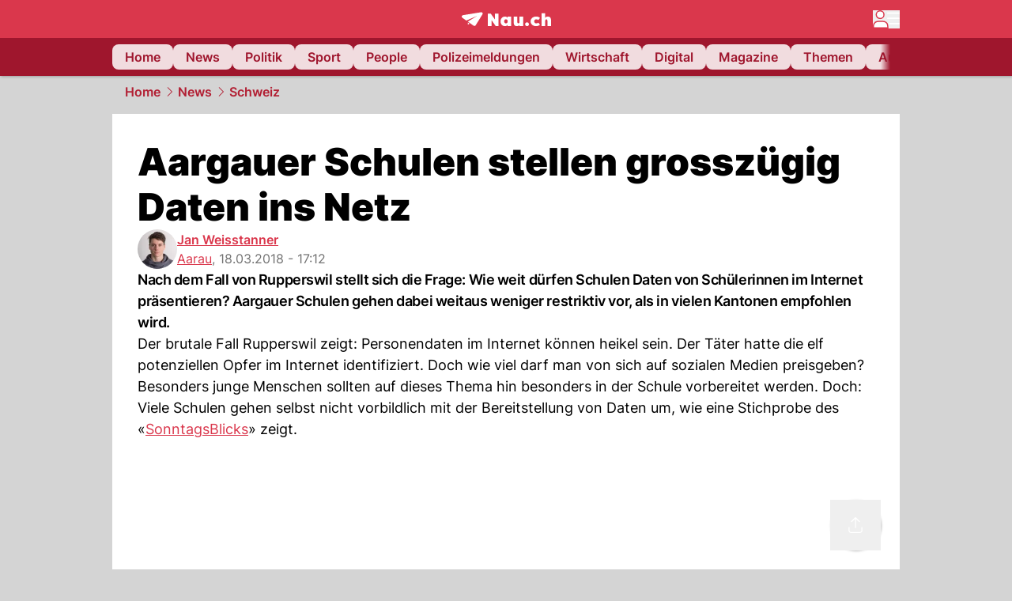

--- FILE ---
content_type: text/html; charset=utf-8
request_url: https://www.nau.ch/news/schweiz/aargauer-schulen-stellen-grosszugig-daten-ins-netz-65311619
body_size: 52641
content:
<!DOCTYPE html><html lang="de-CH" q:render="ssr" q:route="[...path]" q:container="paused" q:version="1.16.1" q:base="/build/" q:locale="" q:manifest-hash="ky7zy3" q:instance="jnz1bwdyg4"><!--qv q:id=0 q:key=FXTb:zu_0--><!--qv q:id=1 q:key=MqmU:CQ_9--><!--qv q:s q:sref=1 q:key=--><head q:head><meta charset="utf-8" q:head><meta name="theme-color" content="var(--nau-theme-primary)" q:head><meta name="viewport" content="width=device-width, initial-scale=1.0, maximum-scale=1.0, user-scalable=no" q:head><link rel="preconnect" href="https://api.nau.ch" q:head><link rel="preconnect" href="https://c.nau.ch" q:head><link rel="preconnect" href="https://stats.g.doubleclick.net" q:head><link rel="preconnect" href="https://onesignal.com" q:head><link rel="preconnect" href="https://ping.chartbeat.net" q:head><link rel="preload" href="/fonts/inter-v13-latin-regular.woff2" as="font" type="font/woff2" crossOrigin="anonymous" q:head><link rel="preload" href="/fonts/inter-v13-latin-600.woff2" as="font" type="font/woff2" crossOrigin="anonymous" q:head><link rel="preload" href="/fonts/inter-v13-latin-900.woff2" as="font" type="font/woff2" crossOrigin="anonymous" q:head><!--qv q:id=2 q:key=vtfi:CQ_0--><!--qv q:key=Cf_5--><link key="ati57x57" rel="apple-touch-icon" sizes="57x57" href="/static/frontpage/apple-touch-icon-57x57.png?v=0.0.0" q:key="ati57x57" q:head><link key="ati60x60" rel="apple-touch-icon" sizes="60x60" href="/static/frontpage/apple-touch-icon-60x60.png?v=0.0.0" q:key="ati60x60" q:head><link key="ati72x72" rel="apple-touch-icon" sizes="72x72" href="/static/frontpage/apple-touch-icon-72x72.png?v=0.0.0" q:key="ati72x72" q:head><link key="ati76x76" rel="apple-touch-icon" sizes="76x76" href="/static/frontpage/apple-touch-icon-76x76.png?v=0.0.0" q:key="ati76x76" q:head><link key="ati114x114" rel="apple-touch-icon" sizes="114x114" href="/static/frontpage/apple-touch-icon-114x114.png?v=0.0.0" q:key="ati114x114" q:head><link key="ati120x120" rel="apple-touch-icon" sizes="120x120" href="/static/frontpage/apple-touch-icon-120x120.png?v=0.0.0" q:key="ati120x120" q:head><link key="ati144x144" rel="apple-touch-icon" sizes="144x144" href="/static/frontpage/apple-touch-icon-144x144.png?v=0.0.0" q:key="ati144x144" q:head><link key="ati152x152" rel="apple-touch-icon" sizes="152x152" href="/static/frontpage/apple-touch-icon-152x152.png?v=0.0.0" q:key="ati152x152" q:head><link key="ati180x180" rel="apple-touch-icon" sizes="180x180" href="/static/frontpage/apple-touch-icon-180x180.png?v=0.0.0" q:key="ati180x180" q:head><link key="icon36x36" rel="icon" type="image/png" sizes="36x36" href="/static/frontpage/android-chrome-36x36.png?v=0.0.0" q:key="icon36x36" q:head><link key="icon96x96" rel="icon" type="image/png" sizes="48x48" href="/static/frontpage/android-chrome-48x48.png?v=0.0.0" q:key="icon96x96" q:head><link key="icon57x57" rel="icon" type="image/png" sizes="96x96" href="/static/frontpage/favicon-96x96.png?v=0.0.0" q:key="icon57x57" q:head><link key="icon144x144" rel="icon" type="image/png" sizes="144x144" href="/static/frontpage/android-chrome-144x144.png?v=0.0.0" q:key="icon144x144" q:head><link key="icon192x192" rel="icon" type="image/png" sizes="192x192" href="/static/frontpage/android-chrome-192x192.png?v=0.0.0" q:key="icon192x192" q:head><link key="icon16x16" rel="icon" type="image/png" sizes="16x16" href="/static/frontpage/favicon-16x16.png?v=0.0.0" q:key="icon16x16" q:head><link key="icon32x32" rel="icon" type="image/png" sizes="32x32" href="/static/frontpage/favicon-32x32.png?v=0.0.0" q:key="icon32x32" q:head><link key="shortcuticon" rel="shortcut icon" type="image/x-icon" href="/static/frontpage/favicon.png?v=0.0.0" q:key="shortcuticon" q:head><link key="atsi320x460" rel="apple-touch-startup-image" type="image/x-icon" href="/static/frontpage/apple-touch-startup-image-320x460.png?v=0.0.0" media="(device-width: 320px) and (device-height: 480px) and (-webkit-device-pixel-ratio: 1)" q:key="atsi320x460" q:head><link key="atsi640x920" rel="apple-touch-startup-image" type="image/x-icon" href="/static/frontpage/apple-touch-startup-image-640x920.png?v=0.0.0" media="(device-width: 320px) and (device-height: 480px) and (-webkit-device-pixel-ratio: 2)" q:key="atsi640x920" q:head><link key="atsi640x1096" rel="apple-touch-startup-image" type="image/x-icon" href="/static/frontpage/apple-touch-startup-image-640x1096.png?v=0.0.0" media="(device-width: 320px) and (device-height: 568px) and (-webkit-device-pixel-ratio: 2)" q:key="atsi640x1096" q:head><link key="atsi748x1024" rel="apple-touch-startup-image" type="image/x-icon" href="/static/frontpage/apple-touch-startup-image-748x1024.png?v=0.0.0" media="(device-width: 768px) and (device-height: 1024px) and (-webkit-device-pixel-ratio: 1) and (orientation: landscape)" q:key="atsi748x1024" q:head><link key="atsi750x1024" rel="apple-touch-startup-image" type="image/x-icon" href="/static/frontpage/apple-touch-startup-image-750x1024.png?v=0.0.0" media="" q:key="atsi750x1024" q:head><link key="atsi750x1294" rel="apple-touch-startup-image" type="image/x-icon" href="/static/frontpage/apple-touch-startup-image-750x1294.png?v=0.0.0" media="(device-width: 375px) and (device-height: 667px) and (-webkit-device-pixel-ratio: 2)" q:key="atsi750x1294" q:head><link key="atsi768x1004" rel="apple-touch-startup-image" type="image/x-icon" href="/static/frontpage/apple-touch-startup-image-768x1004.png?v=0.0.0" media="(device-width: 768px) and (device-height: 1024px) and (-webkit-device-pixel-ratio: 1) and (orientation: portrait)" q:key="atsi768x1004" q:head><link key="atsi1182x2208" rel="apple-touch-startup-image" type="image/x-icon" href="/static/frontpage/apple-touch-startup-image-1182x2208.png?v=0.0.0" media="(device-width: 414px) and (device-height: 736px) and (-webkit-device-pixel-ratio: 3) and (orientation: landscape)" q:key="atsi1182x2208" q:head><link key="atsi1242x2148" rel="apple-touch-startup-image" type="image/x-icon" href="/static/frontpage/apple-touch-startup-image-1242x2148.png?v=0.0.0" media="(device-width: 414px) and (device-height: 736px) and (-webkit-device-pixel-ratio: 3) and (orientation: portrait)" q:key="atsi1242x2148" q:head><link key="atsi1496x2048" rel="apple-touch-startup-image" type="image/x-icon" href="/static/frontpage/apple-touch-startup-image-1496x2048.png?v=0.0.0" media="(device-width: 768px) and (device-height: 1024px) and (-webkit-device-pixel-ratio: 2) and (orientation: landscape)" q:key="atsi1496x2048" q:head><link key="atsi1536x2008" rel="apple-touch-startup-image" type="image/x-icon" href="/static/frontpage/apple-touch-startup-image-1536x2008.png?v=0.0.0" media="(device-width: 768px) and (device-height: 1024px) and (-webkit-device-pixel-ratio: 2) and (orientation: portrait)" q:key="atsi1536x2008" q:head><link key="manifest" rel="manifest" href="/static/frontpage/manifest.json?v=0.0.0" q:key="manifest" q:head><meta name="viewport" content="width=device-width, initial-scale=1.0" q:head><meta name="mobile-web-app-capable" content="yes" key="mobile-web-app-capable" q:key="mobile-web-app-capable" q:head><meta name="apple-mobile-web-app-capable" content="yes" key="apple-mobile-web-app-capable" q:key="apple-mobile-web-app-capable" q:head><meta name="msapplication-TileColor" content="#DA374C" key="msapplication-TileColor" q:key="msapplication-TileColor" q:head><meta name="theme-color" content="#DA374C" key="theme-color" q:key="theme-color" q:head><meta name="apple-mobile-web-app-status-bar-style" content="#DA374C" key="apple-mobile-web-app-status-bar-style" q:key="apple-mobile-web-app-status-bar-style" q:head><meta name="msapplication-config" content="/static/frontpage/browserconfig.xml?v=0.0.0" key="msapplication-config" q:key="msapplication-config" q:head><meta name="msapplication-TileImage" content="/static/frontpage/mstile-150x150.png?v=0.0.0" key="msapplication-TileImage" q:key="msapplication-TileImage" q:head><meta name="msapplication-square70x70logo" content="/static/frontpage/mstile-70x70.png?v=0.0.0" key="msapplication-square70x70logo" q:key="msapplication-square70x70logo" q:head><meta name="msapplication-square150x150logo" content="/static/frontpage/mstile-150x150.png?v=0.0.0" key="msapplication-square150x150logo" q:key="msapplication-square150x150logo" q:head><meta name="msapplication-wide310x150logo" content="/static/frontpage/mstile-310x150.png?v=0.0.0" key="msapplication-wide310x150logo" q:key="msapplication-wide310x150logo" q:head><meta name="msapplication-square310x310logo" content="/static/frontpage/mstile-310x310.png?v=0.0.0" key="msapplication-square310x310logo" q:key="msapplication-square310x310logo" q:head><script q:head>window._env={"PUBLIC_ACCENT_COLOR":"#B10049","PUBLIC_MAINBG_COLOR":"#d4d4d4","PUBLIC_PRIMARY_HUE":"256.53","PUBLIC_LOGIN_SCHEME":"nauch-app://","PUBLIC_APP_VERSION":"mag-v9.46.10","PUBLIC_PRIMARY_COLOR":"#DA374C","PUBLIC_LOGIN_AUTHORITY":"https://auth.nau.ch/realms/nau","PUBLIC_STATIC_DOMAIN":"https://www.nau.ch","PUBLIC_SPACING_VALUE":"16px","PUBLIC_SECONDARY_COLOR_STOP":"600","PUBLIC_ENABLE_USER_THEMES":"true","PUBLIC_APP_NAME":"Nau.ch","PUBLIC_LOGIN_CLIENT_ID":"frontpage","PUBLIC_SECONDARY_HUE":"206.64","PUBLIC_SECONDARY_COLOR":"#9f162d","PUBLIC_ORIGIN":"https://www.nau.ch","PUBLIC_PLAUSIBLE_SCRIPT":"https://t.nau.ch/js/script.js","PUBLIC_ICON_PATH":"/app/apps/icons","PUBLIC_QWIK_INSIGHTS_KEY":"7a050n3k6s","PUBLIC_APP":"frontpage","PUBLIC_TOPIC":"frontpage","PUBLIC_ROUNDED_CORNERS":"null","PUBLIC_CARDBG_COLOR_DARK":"#1c2731","PUBLIC_USE_HTTP_CACHE":"true","PUBLIC_BREADCRUMB_COLOR":"#B21F33","PUBLIC_APP_PATH":"/frontpage","PUBLIC_USE_HTTP_LOG":"null","PUBLIC_API_BASE_URL":"https://api.nau.ch","PUBLIC_PLAUSIBLE_DOMAIN":"nau.ch","PUBLIC_CHECK_VERSION_AFTER_MS":"60000","PUBLIC_ROOT_URL":"https://www.nau.ch","PUBLIC_CARDBG_COLOR":"#FFFFFF","PUBLIC_GTM_ID":"GTM-WBWRFX6P","PUBLIC_ONESIGNAL_APPID":"fab75e22-b5c5-4a61-a0c0-ee2779e16b8e","PUBLIC_ONESIGNAL_SAFARI_WEB_ID":"web.onesignal.auto.40785b5b-169b-4884-a5e0-8aeabe17c634","PUBLIC_ACCENT_COLOR_STOP":"600","PUBLIC_PRIMARY_COLOR_STOP":"500","PUBLIC_MAINBG_COLOR_DARK":"#0d141c","PUBLIC_ACCENT_HUE":"123.01","PUBLIC_ICON_VERSION":"0.8.15","PUBLIC_ONESIGNAL_ENABLE_NOTIFY_BUTTON":"false","PUBLIC_ONESIGNAL_TIME_DELAY":"10"}</script><script src="https://t.nau.ch/js/script.js" data-domain="nau.ch" defer q:id="3" q:head></script><script q:id="4" q:head>window.OneSignalDeferred = window.OneSignalDeferred || [];</script><script src="/scripts/onesignal-init.js?mag-v9.46.10" defer on:load="q-z2ugOzG_.js#s_L4uxOH4VS6E" q:id="5" q:head></script><!--qv q:key=Cf_2--><title q:key="Cf_0" q:head>Aargauer Schulen stellen grosszügig Daten ins Netz | Nau.ch</title><link rel="alternate" content="ch.nau.app" q:key="0" q:head><link rel="canonical" href="https://www.nau.ch/news/schweiz/aargauer-schulen-stellen-grosszugig-daten-ins-netz-65311619" q:key="1" q:head><link rel="preload" as="image" type="image/avif" fetchpriority="high" imagesrcset="https://c.nau.ch/i/aMWQ8O5DKV1krlygqjgyG5GEXnL04Jm9dPBeoGZw/340/google-verabschiedet-sich-von-dem-motto-dont-be-evil.avif 340w, https://c.nau.ch/i/aMWQ8O5DKV1krlygqjgyG5GEXnL04Jm9dPBeoGZw/680/google-verabschiedet-sich-von-dem-motto-dont-be-evil.avif 680w, https://c.nau.ch/i/aMWQ8O5DKV1krlygqjgyG5GEXnL04Jm9dPBeoGZw/900/google-verabschiedet-sich-von-dem-motto-dont-be-evil.avif 900w, https://c.nau.ch/i/aMWQ8O5DKV1krlygqjgyG5GEXnL04Jm9dPBeoGZw/1360/google-verabschiedet-sich-von-dem-motto-dont-be-evil.avif 1360w, https://c.nau.ch/i/aMWQ8O5DKV1krlygqjgyG5GEXnL04Jm9dPBeoGZw/1800/google-verabschiedet-sich-von-dem-motto-dont-be-evil.avif 1800w" href="https://c.nau.ch/i/aMWQ8O5DKV1krlygqjgyG5GEXnL04Jm9dPBeoGZw/900/google-verabschiedet-sich-von-dem-motto-dont-be-evil.avif" q:key="2" q:head><meta property="og:site_name" content="Nau" q:key="0" q:head><meta name="apple-itunes-app" content="app-id=1282998699" q:key="1" q:head><meta name="robots" content="max-image-preview:large" q:key="2" q:head><meta name="twitter:card" content="summary_large_image" q:key="3" q:head><meta name="twitter:site" content="@nau_live" q:key="4" q:head><meta name="twitter:creator" content="@nau_live" q:key="5" q:head><meta property="og:title" content="Aargauer Schulen stellen grosszügig Daten ins Netz | Nau.ch" q:key="6" q:head><meta name="twitter:title" content="Aargauer Schulen stellen grosszügig Daten ins Netz | Nau.ch" q:key="7" q:head><meta property="og:title" content="Aargauer Schulen stellen grosszügig Daten ins Netz" q:key="8" q:head><meta property="og:description" content="Nach dem Fall von Rupperswil stellt sich die Frage: Wie weit dürfen Schulen Daten von Schülerinnen im Internet präsentieren? Aargauer Schulen gehen dabei weitaus weniger restriktiv vor, als in vielen Kantonen empfohlen wird." q:key="9" q:head><meta property="og:site_name" content="Nau" q:key="10" q:head><meta property="og:image" content="https://c.nau.ch/i/glmWpn0eaL2ryAVw5YpQ1q2jJ18vz6XOG3QZ9kMo/1360/680/laptop.jpg" q:key="11" q:head><meta property="og:image:alt" content="Laptop" q:key="12" q:head><meta property="og:image:width" content="1360" q:key="13" q:head><meta property="og:image:height" content="680" q:key="14" q:head><meta property="og:url" content="https://www.nau.ch/news/schweiz/aargauer-schulen-stellen-grosszugig-daten-ins-netz-65311619" q:key="15" q:head><meta property="og:type" content="article" q:key="16" q:head><meta property="article:published_time" content="2018-03-18T16:12:01+00:00" q:key="17" q:head><meta property="article:modified_time" content="2021-03-04T19:01:05+00:00" q:key="18" q:head><meta property="article:author" content="Jan Weisstanner" q:key="19" q:head><meta property="fb:app_id" content="1884799398427648" q:key="20" q:head><meta name="twitter:card" content="summary_large_image" q:key="21" q:head><meta name="twitter:site" content="@nau_live" q:key="22" q:head><meta name="twitter:creator" content="@nau_live" q:key="23" q:head><meta name="twitter:title" content="Aargauer Schulen stellen grosszügig Daten ins Netz" q:key="24" q:head><meta name="twitter:description" content="Nach dem Fall von Rupperswil stellt sich die Frage: Wie weit dürfen Schulen Daten von Schülerinnen im Internet präsentieren? Aargauer Schulen gehen dabei weitaus weniger restriktiv vor, als in vielen Kantonen empfohlen wird." q:key="25" q:head><meta name="twitter:image" content="https://c.nau.ch/i/glmWpn0eaL2ryAVw5YpQ1q2jJ18vz6XOG3QZ9kMo/1360/680/laptop.jpg" q:key="26" q:head><meta name="twitter:image:alt" content="Laptop" q:key="27" q:head><meta name="description" content="Nach dem Fall von Rupperswil stellt sich die Frage: Wie weit dürfen Schulen Daten von Schülerinnen im Internet präsentieren? Aargauer Schulen gehen dabei weitaus weniger restriktiv vor, als in vielen Kantonen empfohlen wird." q:key="28" q:head><meta name="keywords" content="Schule,daten,Internet,Personendaten,Veröffentlichung,Rupperswil,Datenschutz" q:key="29" q:head><meta name="news_keywords" content="Schule,daten,Internet,Personendaten,Veröffentlichung,Rupperswil,Datenschutz" q:key="30" q:head><meta name="robots" content="max-image-preview:large" q:key="31" q:head><meta itemprop="datePublished" content="2018-03-18T16:12:01+00:00" q:key="32" q:head><meta name="date" content="2018-03-18T16:12:01+00:00" q:key="33" q:head><meta name="contentDate" content="20180318" q:key="34" q:head><meta itemprop="dateModified" content="2021-03-04T19:01:05+00:00" q:key="35" q:head><meta property="author" content="Jan Weisstanner" q:key="36" q:head><script type="application/ld+json" q:key="0" q:head>{"@context":"https://schema.org","@type":"Organization","name":"Nau.ch","logo":{"@type":"ImageObject","url":"https://www.nau.ch/amp/logo.png","width":350,"height":60},"url":"https://www.nau.ch/"}</script><script type="application/ld+json" q:key="1" q:head>{"@context":"http://schema.org","@type":"BreadcrumbList","itemListElement":[{"@type":"ListItem","position":1,"item":{"@id":"/","name":"Home"}},{"@type":"ListItem","position":2,"item":{"@id":"/news","name":"News"}},{"@type":"ListItem","position":3,"item":{"@id":"/news/schweiz","name":"Schweiz"}}]}</script><script type="application/ld+json" q:key="2" q:head>{"@context":"http://schema.org","@type":"NewsArticle","isAccessibleForFree":true,"mainEntityOfPage":{"@type":"WebPage","@id":"https://www.nau.ch"},"headline":"Aargauer Schulen stellen grosszügig Daten ins Netz","image":{"@type":"ImageObject","url":"https://c.nau.ch/i/glmWpn0eaL2ryAVw5YpQ1q2jJ18vz6XOG3QZ9kMo/1360/laptop.jpg","width":1360,"height":680},"datePublished":"2018-03-18T16:12:01+00:00","dateModified":"2021-03-04T19:01:05+00:00","author":[[{"@type":"Person","name":"Jan Weisstanner","url":"https://www.nau.ch/profile/1859"}]],"publisher":{"@context":"https://schema.org","@type":"Organization","name":"Nau.ch","logo":{"@type":"ImageObject","url":"https://www.nau.ch/amp/logo.png","width":350,"height":60},"url":"https://www.nau.ch/"},"description":"Nach dem Fall von Rupperswil stellt sich die Frage: Wie weit dürfen Schulen Daten von Schülerinnen im Internet präsentieren? Aargauer Schulen gehen dabei weitaus weniger restriktiv vor, als in vielen Kantonen empfohlen wird."}</script><!--/qv--><!--/qv--><!--/qv--><!--qv q:key=CQ_1--><script type="text/javascript" q:key="Eh_0" q:head> const staticPaths = ['/_sitemap', '/archiv/', '/profile/edit', '/profile/push', '/themen', '/.well-known', '/flash/']; const isStaticPath = (url) => staticPaths.some(path => url.startsWith(path));  const originalFetch = window.fetch;  window.fetch = (url, options = {}) => { if (url.toString().includes('/q-data.json') && !isStaticPath(url.toString())) { console.debug('Preventing q-data.json request for ' + url.toString());  return Promise.resolve( new Response( JSON.stringify({ _entry: '4', _objs: [ {}, '\u0001', 200, url.toString().replace('q-data.json', ''), { loaders: '0', action: '1', status: '2', href: '3', redirect: '1', isRewrite: '1', }, ], }), { headers: { 'Content-Type': 'application/json' } }, ), ); }  return originalFetch(url, options); }; </script><!--/qv--><script q:head>if (localStorage.theme === 'dark'||(!('theme' in localStorage) && window.matchMedia('(prefers-color-scheme: dark)').matches && localStorage['nau-logged-in'] === 'true')) document.documentElement.classList.add('dark'); </script><script q:head>window.globTarget = {
                            targeting: 'sys_firstimp',
                            dark: document.documentElement.classList.contains('dark') ? 'true' : 'false',
                            app_platform: /NauWebView/i.test(navigator.userAgent) ? 'app': 'pwa'
                        }
                    </script><script q:head>
                    window.googlefc = window.googlefc || {};
                    window.googlefc.ccpa = window.googlefc.ccpa || {};
                    window.googlefc.callbackQueue = window.googlefc.callbackQueue || [];

                    let lsName = 'nau:consent'

                    window.getCookie = (cName) => {
                        const name = cName + '=';
                        const cDecoded = decodeURIComponent(document.cookie);
                        const cArr = cDecoded.split('; ');
                        let res;
                        cArr.forEach(val => {
                            if (val.indexOf(name) === 0) res = val.substring(name.length);
                        });
                        return res;
                    };

                    window.storeCookie = (name, content, domain, path) => {
                        const c = { n: name, c: content, d: domain, p: path };
                        window.setTimeout(() => {
                            window.localStorage.setItem(lsName, JSON.stringify(c))
                        });
                        return c;
                    };

                    window.updateConsent = (n, c, h, p) => {
                        window.setTimeout(() => {
                            const d = new Date();
                            d.setMonth(d.getMonth() + 1);
                            document.cookie = n+'='+c+';domain='+h+';path='+p+';expires='+d.toUTCString();
                        });
                    };

                    const handleIOSConsent = () => {
                        const n = 'FCCDCF';
                        const fccdcf = window.getCookie(n);
                        if (fccdcf === undefined) {
                            const stored = window.localStorage.getItem(lsName);
                            if (stored !== null) {
                                const restored = JSON.parse(stored);

                                window.updateConsent(restored.n, restored.c, restored.d, restored.p);
                            } else {
                                googlefc.callbackQueue.push({
                                    'CONSENT_DATA_READY':
                                    () => {
                                        const c = window.getCookie(n);
                                        const u = new URL(window.location.href);
                                        const stored = window.storeCookie("FCCDCF", c, u.host.substring(u.host.indexOf('.')), '/')
                                        window.updateConsent(stored.n, stored.c, stored.d, stored.p);
                                    }
                                });
                            }
                        } else {
                            const stored = window.localStorage.getItem(lsName);
                            if (stored !== null) {
                                const restored = JSON.parse(stored);

                                window.updateConsent(restored.n, restored.c, restored.d, restored.p);
                            } else {
                                const u = new URL(window.location.href);
                                window.storeCookie(n, fccdcf, u.host.substring(u.host.indexOf('.')), '/')
                            }
                        }
                    }

                    const isWebkit = "GestureEvent" in window
                    const ios18 = /iOS|iPhone|iPad|iPod/i.test(navigator.userAgent) && window.CSS && CSS.supports("content-visibility", "visible");
                    const safariVersion = !/Version\/[A-Za-z0-9\.]+/gm.test(navigator.userAgent) ? -1 : parseInt(navigator.userAgent.match(/Version\/[A-Za-z0-9\.]+/gm)[0].split('/')[1])

                    if (isWebkit && (ios18 || safariVersion >= 11 || window.globTarget.app_platform === 'app')) {
                        handleIOSConsent();
                    }

                    googlefc.callbackQueue.push({
                        'CONSENT_DATA_READY':
                        () => {
                            setTimeout(() => {
                                window.inappwebview('handleTrackingConsent', window.googlefc.getAllowAdsStatus());
                            });
                        }
                    });
                </script><script q:head>window.inappwebview = (name, ...args) => {
                        if (window.zikzak_inappwebview !== undefined) {
                            return window.zikzak_inappwebview.callHandler(name, ...args);
                        } else if (window.flutter_inappwebview !== undefined) {
                            return window.flutter_inappwebview.callHandler(name, ...args);
                        }
                    }</script><script q:key="CQ_3" q:head>
                        const THEMES = [
                            ['#C2FFF9', '#85FFF3', '#4DFFED', '#0FFFE7', '#00D1BC', '#009688', '#007065', '#004D45', '#002420'],
                            ['#CBDEFB', '#97BDF7', '#639DF2', '#2F7CEE', '#115FD4', '#0D47A1', '#0A377B', '#062450', '#03132A'],
                            ['#DCE0E5', '#B9C1CB', '#98A4B3', '#758599', '#596778', '#3F4955', '#303740', '#21262C', '#0F1215'],
                        ];

                        const SECONDARY = ['#007d72', '#0A3A85', '#333b45'];

                        window.applyTheme = function (selectedThemeId) {
                            if (selectedThemeId === null || selectedThemeId === undefined) return;

                            let style = document.getElementById('nau-theme');

                            if (selectedThemeId === 0) {
                                if (style !== null) style.remove();
                                window.inappwebview('setPrimaryColor', null);
                                return;
                            }

                            if (!style) {
                                style = document.createElement('style');
                                style.id = 'nau-theme';
                                document.getElementsByTagName('head')[0].appendChild(style);
                            }

                            style.innerHTML = `:root {
                                --external-theme-secondary: ${SECONDARY[selectedThemeId - 1]};
                                --external-theme-primary: ${THEMES[selectedThemeId - 1][5]};
                                ${THEMES[selectedThemeId - 1]?.map((val, index) => { return `--external-theme-primary-${(index + 1) * 100}: ${val};
`; }).join('')}
                                --breadcrumb-theme-color: ${THEMES[selectedThemeId - 1][5]};
                                }`;

                            window.inappwebview('setPrimaryColor', THEMES[selectedThemeId - 1][5]);
                        };

                        (() => {
                            const lsThemeSetting = window.localStorage.getItem('nau-accent-preference');
                            if (!lsThemeSetting) return;
                            const parsedTheme = parseFloat(lsThemeSetting);
                            if ([1, 2, 3].indexOf(parsedTheme) > -1) {
                                applyTheme(parsedTheme);
                            } else {
                                applyTheme(0);
                            }
                        })();
                    </script><!--qv q:key=DP_0--><style id="hallotest123" q:head>:root {
                --external-theme-cardbg: #FFFFFF; 
                --external-theme-cardbg-dark: #1c2731; 
                --external-theme-mainbg: #d4d4d4; 
                --external-theme-mainbg-dark: #0d141c; 
                --external-spacing: 16px; 
                --breadcrumb-color: #B21F33
            }</style><style q:key="0" q:head>:root {
            --external-theme-primary: #DA374C;
            --external-theme-secondary: #9f162d;
            --external-theme-accent: #B10049;

             --external-theme-primary-100: #FBE9EC;
--external-theme-primary-200: #F8D8DC;
--external-theme-primary-300: #F0ADB6;
--external-theme-primary-400: #E98694;
--external-theme-primary-500: #E26071;
--external-theme-primary-600: #DA374C;
--external-theme-primary-700: #AC2033;
--external-theme-primary-800: #741522;
--external-theme-primary-900: #380A10;
--external-theme-primary-undefined: #000000;
--external-theme-primary-undefined: #000000;


            --external-theme-secondary-100: #FCE9EC;
--external-theme-secondary-200: #F8CED5;
--external-theme-secondary-300: #F2A1AE;
--external-theme-secondary-400: #EB7084;
--external-theme-secondary-500: #E43E5A;
--external-theme-secondary-600: #CE1D3A;
--external-theme-secondary-700: #9F162D;
--external-theme-secondary-800: #6C0F1E;
--external-theme-secondary-900: #36070F;
--external-theme-secondary-undefined: #000000;
--external-theme-secondary-undefined: #000000;


            --external-theme-accent-100: #FFE5F0;
--external-theme-accent-200: #FFC7DE;
--external-theme-accent-300: #FF8FBE;
--external-theme-accent-400: #FF579D;
--external-theme-accent-500: #FF1F7C;
--external-theme-accent-600: #EB0062;
--external-theme-accent-700: #B10049;
--external-theme-accent-800: #750031;
--external-theme-accent-900: #3D001A;
--external-theme-accent-undefined: #000000;
--external-theme-accent-undefined: #000000;

        }</style><!--/qv--><link rel="modulepreload" href="/build/q-pLIxelCT.js"><script type="module" async="true" src="/build/q-pLIxelCT.js"></script><link rel="stylesheet" href="/assets/CXNxq9Gm-style.css"><link rel="modulepreload" href="/build/q-CmfOTBhc.js"><link rel="preload" href="/assets/D_zOf0Mn-bundle-graph.json" as="fetch" crossorigin="anonymous"><script type="module" async="true">let b=fetch("/assets/D_zOf0Mn-bundle-graph.json");import("/build/q-CmfOTBhc.js").then(({l})=>l("/build/",b));</script><link rel="modulepreload" href="/build/q-Cdks_e5t.js"><style q:style="pcisld-0" hidden>:root{view-transition-name:none}</style></head><body><noscript q:key="CQ_5"><iframe src="https://www.googletagmanager.com/ns.html?id=GTM-WBWRFX6P" height="0" width="0" style="display:none;visibility:hidden"></iframe></noscript><!--qv q:id=6 q:key=FF8B:CQ_6--><!--qv q:key=6b_2--><!--qv q:id=7 q:key=tTip:6b_0--><!--qv q:key=0Z_24--><!--qv q:key=0Z_1--><div class="z-1000 h-1 bg-gray-300 fixed top-0 left-0 w-full ease-in-out transition-opacity duration-200 opacity-0" on:qvisible="q-pDfO8Pv8.js#_hW[0]
q-C8SO3dEi.js#_hW[1]
q-Cu4OJaNW.js#_hW[2]
q-z2ugOzG_.js#_hW[3]
q-DUq747Er.js#_hW[4]
q-z2ugOzG_.js#_hW[5]
q-z2ugOzG_.js#_hW[6]
q-z2ugOzG_.js#_hW[7]
q-Ca1CinNi.js#_hW[8]
q-DhkkheT0.js#_hW[9]" on-document:click="q-z2ugOzG_.js#s_WEHCTYiUM40[10]" on-document:qidle="q-z2ugOzG_.js#_hW[11]" on-document:keydown="q-C9R8Uu_7.js#s_t7KF1eMKXKk[10]" on-document:qinit="q-z2ugOzG_.js#_hW[12]" q:key="m3_0" q:id="8"><div id="loading-indicator" class="h-full bg-blue-500 transition-[width] duration-[1s] w-0"></div></div><!--/qv--><!--qv q:id=9 q:key=0ZzY:0Z_23--><div style="transform:unset;padding-bottom:unset" class="pb-bottomNavbarHeightMobile tablet:pb-0 transition-transform duration-0 relative" on:qvisible="q-z2ugOzG_.js#_hW[0]" on-window:resize="q-z2ugOzG_.js#s_QaOpeZVUrjA" q:key="Af_6" q:id="a"><!--qv q:s q:sref=9 q:key=background-link--><!--/qv--><!--qv q:s q:sref=9 q:key=bg-img--><!--/qv--><!--qv q:s q:sref=9 q:key=header--><header q:slot="header" id="header" class="col-span-full sticky top-0 z-90 nau-box-shadow"><!--qv q:id=2y q:key=vlSo:0Z_5--><!--qv q:key=Xd_7--><!--qv q:id=2z q:key=Ajoi:Xd_5--><div class="grid grid-cols-noHpAd hpAdRightMinScreenWidth:grid-cols-hpAdRight hpAdLeftMinScreenWidth:grid-cols-hpAdLeft bg-primary dark:bg-primary" q:key="Af_10" q:id="30"><aside class="pr-halfpageAdPadding flex-col col-start-2 hidden hpAdLeftMinScreenWidth:flex"><!--qv q:s q:sref=2z q:key=left--><span q:slot="left" on-document:qinit="q-z2ugOzG_.js#_hW[0]" q:id="31"></span><!--/qv--></aside><section class="col-start-3" q:id="32"><!--qv q:s q:sref=2z q:key=--><!--qv q:id=33 q:key=zbXE:Xd_4--><div id="navbar" class="flex justify-center text-white tablet:pt-0" on:qvisible="q-z2ugOzG_.js#_hW[0]" q:key="VJ_6" q:id="34"><div class="w-full max-w-screen-content h-12 flex items-center relative justify-center" q:id="35"><!--qv q:id=36 q:key=XsOY:VJ_4--><a aria-label="Zur Startseite von frontpage.nau.ch" href="/" preventdefault:click class="cursor-pointer cursor-pointer" on:click="q-z2ugOzG_.js#s_14NNkDGP5AU[0 1 2 3]" q:key="nR_3" q:id="37"><!--t=38--><!----><!--qv q:s q:sref=36 q:key=--><!--qv q:id=bv q:key=Gvzs:VJ_2--><span class="[&amp;&gt;svg]:w-full [&amp;&gt;svg]:max-h-[40px]" q:key="dynamic" q:id="bw"><svg xmlns="http://www.w3.org/2000/svg" width="113" height="19" viewBox="0 0 113 18" role="img" aria-hidden="true" focusable="false">
    <path
        fill="#fff"
        d="M24.8 0h-.5c-.2 0-22 3.6-22.8 3.7S0 4.6 0 5.5c0 .5.2 1 .6 1.3l5.2 3.7 13.7-5.9-11.8 7.2 7.5 5.3c.3.2.6.2.9.2.6 0 1.2-.3 1.5-.8l8.6-13.8c.2-.3.3-.6.3-1 0-.9-.8-1.7-1.7-1.7zM7.7 15.6l2.2-1.1-2.2-1.6zM41.9 9l-5.2-7.3H33v15.7h4.7V9.9l5.2 7.5h3.7V1.7h-4.7zM58 7.1c-.6-1.1-1.8-1.7-3.4-1.7-3.1 0-5.5 2.6-5.5 6.1 0 3.6 2.4 6.1 5.5 6.1 1.5 0 2.7-.6 3.4-1.7v1.5h4.6V5.6H58v1.5zm-2.1 7c-1.3 0-2.2-1.1-2.2-2.6s.8-2.6 2.2-2.6 2.2 1.1 2.2 2.6-.8 2.6-2.2 2.6zM73.1 12c0 .9-.2 2-1.4 2s-1.4-1.1-1.4-2V5.6h-4.6v6.9c0 1.9.4 5.1 4.1 5.1 1.6 0 2.6-.6 3.3-1.7v1.5h4.6V5.6h-4.6V12zm21.2-3.1c.6 0 1.5.2 2.5 1L99 7.2c-1.3-1.3-3.2-1.8-5-1.8-4 0-6.9 2.7-6.9 6.1 0 3.4 2.9 6.1 6.9 6.1 1.7 0 3.7-.6 5-1.8l-2.2-2.7c-.9.8-1.9 1-2.5 1-1.5 0-2.6-1.1-2.6-2.6s1-2.6 2.6-2.6zm14.6-3.5c-1.6 0-2.6.6-3.3 1.7V1.2H101v16.2h4.6V11c0-.9.2-2 1.4-2s1.4 1.1 1.4 2v6.4h4.6v-6.9c0-1.9-.4-5.1-4.1-5.1zm-24.6 8.1c-.2-.2-.5-.4-.8-.5-.3-.1-.6-.2-.9-.2-.3 0-.6.1-.9.2-.3.1-.6.3-.8.5-.2.2-.4.5-.5.8-.1.3-.2.6-.2.9 0 .3.1.6.2.9.1.3.3.6.5.8.2.2.5.4.8.5.3.1.6.2.9.2.3 0 .6-.1.9-.2.3-.1.6-.3.8-.5.2-.2.4-.5.5-.8.1-.3.2-.6.2-.9 0-.3-.1-.6-.2-.9-.1-.4-.3-.6-.5-.8z"
    />
</svg>
</span><!--/qv--><span class="sr-only"><!--t=39-->frontpage.<!---->NAU.ch</span><!--/qv--></a><!--/qv--><!--qv q:s q:sref=33 q:key=nau-navbar-menu--><div q:slot="nau-navbar-menu" class="flex items-center gap-3 absolute right-0 invisible tablet:visible"><button type="button" title="Menü anzeigen" aria-label="Menü anzeigen" aria-haspopup="true" aria-controls="menu-modal" aria-expanded="false" id="menu-button" on:click="q-MptbjmlL.js#s_0QdArnVLnts[0]" q:id="3a"><svg xmlns="http://www.w3.org/2000/svg" width="34" height="23" fill="none" aria-hidden="true" viewBox="0 0 34 23" q:key="Xd_3"><path fill="#fff" stroke="var(--nau-theme-primary)" stroke-width="1.5" d="M14.08 5.577c0 2.658-2.18 4.827-4.89 4.827S4.3 8.234 4.3 5.577 6.48.75 9.19.75c2.71 0 4.89 2.169 4.89 4.827Zm-1.777 8.442c3.214 0 5.836 2.068 6.478 4.74v.002c.002.008.011.064.023.195.011.128.022.294.033.488.02.387.039.87.053 1.359.016.519.027 1.038.034 1.447H.76c.007-.409.018-.928.034-1.447.014-.489.032-.972.054-1.36q.015-.293.033-.487c.011-.13.02-.187.022-.195v-.001c.642-2.673 3.264-4.74 6.479-4.74z"/><path fill="#fff" fill-rule="evenodd" d="M34 3.568a.863.863 0 0 1-.863.863h-14.38a.862.862 0 1 1 0-1.725h14.38c.477 0 .863.386.863.862M34 10.202a.863.863 0 0 1-.863.863h-14.38a.862.862 0 1 1 0-1.725h14.38c.477 0 .863.386.863.862M34 16.837a.863.863 0 0 1-.862.862H21.442a.863.863 0 0 1 0-1.725h11.696c.476 0 .862.386.862.863" clip-rule="evenodd"/></svg></button></div><!--/qv--></div></div><!--/qv--><!--/qv--></section><aside class="pl-halfpageAdPadding col-start-4 hidden hpAdRightMinScreenWidth:flex flex-col"><!--qv q:s q:sref=2z q:key=right--><span q:slot="right"></span><!--/qv--></aside></div><!--/qv--><!--qv q:id=3b q:key=Ajoi:Xd_6--><div class="grid grid-cols-noHpAd hpAdRightMinScreenWidth:grid-cols-hpAdRight hpAdLeftMinScreenWidth:grid-cols-hpAdLeft bg-secondary hidden tablet:grid" q:key="Af_10" q:id="3c"><aside class="pr-halfpageAdPadding flex-col col-start-2 hidden hpAdLeftMinScreenWidth:flex"><!--qv q:s q:sref=3b q:key=left--><span q:slot="left"></span><!--/qv--></aside><section class="col-start-3" q:id="3d"><!--qv q:s q:sref=3b q:key=--><nav class="px-3 desktop:px-0 py-2"><!--qv q:id=3e q:key=f0Xx:https://www.nau.ch/news/schweiz/aargauer-schulen-stellen-grosszugig-daten-ins-netz-65311619--><div class="button-list w-full flex items-center justify-start max-w-full" on-window:resize="q-z2ugOzG_.js#s_xV7hbwuhigc[0 1]" on-document:qinit="q-z2ugOzG_.js#_hW[2]" q:key="oR_2" q:id="3f"><div class="shrink-1 w-full relative overflow-shadow -mx-3"><div data-scroller class="w-auto flex flex-row items-center gap-2 overflow-x-auto scrollbar-hidden px-3"><!--qv q:id=3g q:key=jera:0--><!--qv q:id=3h q:key=XsOY:RG_12--><a data-id="0" href="/" preventdefault:click title="Home" referrerPolicy="" rel="" class="flex items-center leading-none relative rounded-lg  justify-center text-secondary bg-white/85 dark:bg-neutral-800 dark:text-white dark:hover:bg-neutral-700 hover:bg-primary-100 font-semibold text-sm px-4 py-2 no-underline focus-underline cursor-pointer" on:click="q-z2ugOzG_.js#s_14NNkDGP5AU[0 1 2 3]" q:key="nR_3" q:id="3i"><!--t=3j--><!----><!--qv q:s q:sref=3h q:key=--><span class="inline-flex gap-2 items-center flex-nowrap whitespace-nowrap" q:id="3k"><span q:key="RG_8"><!--t=3l-->Home<!----></span><!--qv q:key=RG_10--><!--/qv--></span><!--/qv--></a><!--/qv--><!--/qv--><!--qv q:id=3m q:key=jera:1--><!--qv q:id=3n q:key=XsOY:RG_12--><a data-id="1" href="/news" preventdefault:click title="News" referrerPolicy="" rel="" class="flex items-center leading-none relative rounded-lg  justify-center text-secondary bg-white/85 dark:bg-neutral-800 dark:text-white dark:hover:bg-neutral-700 hover:bg-primary-100 font-semibold text-sm px-4 py-2 no-underline focus-underline cursor-pointer" on:click="q-z2ugOzG_.js#s_14NNkDGP5AU[0 1 2 3]" q:key="nR_3" q:id="3o"><!--t=3p--><!----><!--qv q:s q:sref=3n q:key=--><span class="inline-flex gap-2 items-center flex-nowrap whitespace-nowrap" q:id="3q"><span q:key="RG_8"><!--t=3r-->News<!----></span><!--qv q:key=RG_10--><!--/qv--></span><!--/qv--></a><!--/qv--><!--/qv--><!--qv q:id=3s q:key=jera:2--><!--qv q:id=3t q:key=XsOY:RG_12--><a data-id="2" href="/politik" preventdefault:click title="Politik" referrerPolicy="" rel="" class="flex items-center leading-none relative rounded-lg  justify-center text-secondary bg-white/85 dark:bg-neutral-800 dark:text-white dark:hover:bg-neutral-700 hover:bg-primary-100 font-semibold text-sm px-4 py-2 no-underline focus-underline cursor-pointer" on:click="q-z2ugOzG_.js#s_14NNkDGP5AU[0 1 2 3]" q:key="nR_3" q:id="3u"><!--t=3v--><!----><!--qv q:s q:sref=3t q:key=--><span class="inline-flex gap-2 items-center flex-nowrap whitespace-nowrap" q:id="3w"><span q:key="RG_8"><!--t=3x-->Politik<!----></span><!--qv q:key=RG_10--><!--/qv--></span><!--/qv--></a><!--/qv--><!--/qv--><!--qv q:id=3y q:key=jera:3--><!--qv q:id=3z q:key=XsOY:RG_12--><a data-id="3" href="/sport" preventdefault:click title="Sport" referrerPolicy="" rel="" class="flex items-center leading-none relative rounded-lg  justify-center text-secondary bg-white/85 dark:bg-neutral-800 dark:text-white dark:hover:bg-neutral-700 hover:bg-primary-100 font-semibold text-sm px-4 py-2 no-underline focus-underline cursor-pointer" on:click="q-z2ugOzG_.js#s_14NNkDGP5AU[0 1 2 3]" q:key="nR_3" q:id="40"><!--t=41--><!----><!--qv q:s q:sref=3z q:key=--><span class="inline-flex gap-2 items-center flex-nowrap whitespace-nowrap" q:id="42"><span q:key="RG_8"><!--t=43-->Sport<!----></span><!--qv q:key=RG_10--><!--/qv--></span><!--/qv--></a><!--/qv--><!--/qv--><!--qv q:id=44 q:key=jera:4--><!--qv q:id=45 q:key=XsOY:RG_12--><a data-id="4" href="/people" preventdefault:click title="People" referrerPolicy="" rel="" class="flex items-center leading-none relative rounded-lg  justify-center text-secondary bg-white/85 dark:bg-neutral-800 dark:text-white dark:hover:bg-neutral-700 hover:bg-primary-100 font-semibold text-sm px-4 py-2 no-underline focus-underline cursor-pointer" on:click="q-z2ugOzG_.js#s_14NNkDGP5AU[0 1 2 3]" q:key="nR_3" q:id="46"><!--t=47--><!----><!--qv q:s q:sref=45 q:key=--><span class="inline-flex gap-2 items-center flex-nowrap whitespace-nowrap" q:id="48"><span q:key="RG_8"><!--t=49-->People<!----></span><!--qv q:key=RG_10--><!--/qv--></span><!--/qv--></a><!--/qv--><!--/qv--><!--qv q:id=4a q:key=jera:5--><!--qv q:id=4b q:key=XsOY:RG_12--><a data-id="5" href="/news/polizeimeldungen" preventdefault:click title="Polizeimeldungen" referrerPolicy="" rel="" class="flex items-center leading-none relative rounded-lg  justify-center text-secondary bg-white/85 dark:bg-neutral-800 dark:text-white dark:hover:bg-neutral-700 hover:bg-primary-100 font-semibold text-sm px-4 py-2 no-underline focus-underline cursor-pointer" on:click="q-z2ugOzG_.js#s_14NNkDGP5AU[0 1 2 3]" q:key="nR_3" q:id="4c"><!--t=4d--><!----><!--qv q:s q:sref=4b q:key=--><span class="inline-flex gap-2 items-center flex-nowrap whitespace-nowrap" q:id="4e"><span q:key="RG_8"><!--t=4f-->Polizeimeldungen<!----></span><!--qv q:key=RG_10--><!--/qv--></span><!--/qv--></a><!--/qv--><!--/qv--><!--qv q:id=4g q:key=jera:6--><!--qv q:id=4h q:key=XsOY:RG_12--><a data-id="6" href="/news/wirtschaft" preventdefault:click title="Wirtschaft" referrerPolicy="" rel="" class="flex items-center leading-none relative rounded-lg  justify-center text-secondary bg-white/85 dark:bg-neutral-800 dark:text-white dark:hover:bg-neutral-700 hover:bg-primary-100 font-semibold text-sm px-4 py-2 no-underline focus-underline cursor-pointer" on:click="q-z2ugOzG_.js#s_14NNkDGP5AU[0 1 2 3]" q:key="nR_3" q:id="4i"><!--t=4j--><!----><!--qv q:s q:sref=4h q:key=--><span class="inline-flex gap-2 items-center flex-nowrap whitespace-nowrap" q:id="4k"><span q:key="RG_8"><!--t=4l-->Wirtschaft<!----></span><!--qv q:key=RG_10--><!--/qv--></span><!--/qv--></a><!--/qv--><!--/qv--><!--qv q:id=4m q:key=jera:7--><!--qv q:id=4n q:key=XsOY:RG_12--><a data-id="7" href="/news/digital" preventdefault:click title="Digital" referrerPolicy="" rel="" class="flex items-center leading-none relative rounded-lg  justify-center text-secondary bg-white/85 dark:bg-neutral-800 dark:text-white dark:hover:bg-neutral-700 hover:bg-primary-100 font-semibold text-sm px-4 py-2 no-underline focus-underline cursor-pointer" on:click="q-z2ugOzG_.js#s_14NNkDGP5AU[0 1 2 3]" q:key="nR_3" q:id="4o"><!--t=4p--><!----><!--qv q:s q:sref=4n q:key=--><span class="inline-flex gap-2 items-center flex-nowrap whitespace-nowrap" q:id="4q"><span q:key="RG_8"><!--t=4r-->Digital<!----></span><!--qv q:key=RG_10--><!--/qv--></span><!--/qv--></a><!--/qv--><!--/qv--><!--qv q:id=4s q:key=jera:8--><!--qv q:id=4t q:key=XsOY:RG_12--><a data-id="8" href="/magazine" preventdefault:click title="Magazine" referrerPolicy="" rel="" class="flex items-center leading-none relative rounded-lg  justify-center text-secondary bg-white/85 dark:bg-neutral-800 dark:text-white dark:hover:bg-neutral-700 hover:bg-primary-100 font-semibold text-sm px-4 py-2 no-underline focus-underline cursor-pointer" on:click="q-z2ugOzG_.js#s_14NNkDGP5AU[0 1 2 3]" q:key="nR_3" q:id="4u"><!--t=4v--><!----><!--qv q:s q:sref=4t q:key=--><span class="inline-flex gap-2 items-center flex-nowrap whitespace-nowrap" q:id="4w"><span q:key="RG_8"><!--t=4x-->Magazine<!----></span><!--qv q:key=RG_10--><!--/qv--></span><!--/qv--></a><!--/qv--><!--/qv--><!--qv q:id=4y q:key=jera:9--><!--qv q:id=4z q:key=XsOY:RG_12--><a data-id="9" href="/themen" preventdefault:click title="Themen" referrerPolicy="" rel="" class="flex items-center leading-none relative rounded-lg  justify-center text-secondary bg-white/85 dark:bg-neutral-800 dark:text-white dark:hover:bg-neutral-700 hover:bg-primary-100 font-semibold text-sm px-4 py-2 no-underline focus-underline cursor-pointer" on:click="q-z2ugOzG_.js#s_14NNkDGP5AU[0 1 2 3]" q:key="nR_3" q:id="50"><!--t=51--><!----><!--qv q:s q:sref=4z q:key=--><span class="inline-flex gap-2 items-center flex-nowrap whitespace-nowrap" q:id="52"><span q:key="RG_8"><!--t=53-->Themen<!----></span><!--qv q:key=RG_10--><!--/qv--></span><!--/qv--></a><!--/qv--><!--/qv--><!--qv q:id=54 q:key=jera:10--><!--qv q:id=55 q:key=XsOY:RG_12--><a data-id="10" href="/lifestyle/auto" preventdefault:click title="Auto" referrerPolicy="" rel="" class="flex items-center leading-none relative rounded-lg  justify-center text-secondary bg-white/85 dark:bg-neutral-800 dark:text-white dark:hover:bg-neutral-700 hover:bg-primary-100 font-semibold text-sm px-4 py-2 no-underline focus-underline cursor-pointer" on:click="q-z2ugOzG_.js#s_14NNkDGP5AU[0 1 2 3]" q:key="nR_3" q:id="56"><!--t=57--><!----><!--qv q:s q:sref=55 q:key=--><span class="inline-flex gap-2 items-center flex-nowrap whitespace-nowrap" q:id="58"><span q:key="RG_8"><!--t=59-->Auto<!----></span><!--qv q:key=RG_10--><!--/qv--></span><!--/qv--></a><!--/qv--><!--/qv--><!--qv q:id=5a q:key=jera:11--><!--qv q:id=5b q:key=XsOY:RG_12--><a data-id="11" href="/sport/matchcenter" preventdefault:click title="Matchcenter" referrerPolicy="" rel="" class="flex items-center leading-none relative rounded-lg  justify-center text-secondary bg-white/85 dark:bg-neutral-800 dark:text-white dark:hover:bg-neutral-700 hover:bg-primary-100 font-semibold text-sm px-4 py-2 no-underline focus-underline cursor-pointer" on:click="q-z2ugOzG_.js#s_14NNkDGP5AU[0 1 2 3]" q:key="nR_3" q:id="5c"><!--t=5d--><!----><!--qv q:s q:sref=5b q:key=--><span class="inline-flex gap-2 items-center flex-nowrap whitespace-nowrap" q:id="5e"><span q:key="RG_8"><!--t=5f-->Matchcenter<!----></span><!--qv q:key=RG_10--><!--/qv--></span><!--/qv--></a><!--/qv--><!--/qv--><!--qv q:id=5g q:key=jera:12--><!--qv q:id=5h q:key=XsOY:RG_12--><a data-id="12" href="/news/videos" preventdefault:click title="Videos" referrerPolicy="" rel="" class="flex items-center leading-none relative rounded-lg  justify-center text-secondary bg-white/85 dark:bg-neutral-800 dark:text-white dark:hover:bg-neutral-700 hover:bg-primary-100 font-semibold text-sm px-4 py-2 no-underline focus-underline cursor-pointer" on:click="q-z2ugOzG_.js#s_14NNkDGP5AU[0 1 2 3]" q:key="nR_3" q:id="5i"><!--t=5j--><!----><!--qv q:s q:sref=5h q:key=--><span class="inline-flex gap-2 items-center flex-nowrap whitespace-nowrap" q:id="5k"><span q:key="RG_8"><!--t=5l-->Videos<!----></span><!--qv q:key=RG_10--><!--/qv--></span><!--/qv--></a><!--/qv--><!--/qv--><!--qv q:id=5m q:key=jera:13--><!--qv q:id=5n q:key=XsOY:RG_12--><a data-id="13" href="/news/mehr-plus" preventdefault:click title="Nau Plus" referrerPolicy="" rel="" class="flex items-center leading-none relative rounded-lg  justify-center text-secondary bg-white/85 dark:bg-neutral-800 dark:text-white dark:hover:bg-neutral-700 hover:bg-primary-100 font-semibold text-sm px-4 py-2 no-underline focus-underline cursor-pointer" on:click="q-z2ugOzG_.js#s_14NNkDGP5AU[0 1 2 3]" q:key="nR_3" q:id="5o"><!--t=5p--><!----><!--qv q:s q:sref=5n q:key=--><span class="inline-flex gap-2 items-center flex-nowrap whitespace-nowrap" q:id="5q"><span q:key="RG_8"><!--t=5r-->Nau Plus<!----></span><!--qv q:key=RG_10--><!--/qv--></span><!--/qv--></a><!--/qv--><!--/qv--><!--qv q:id=5s q:key=jera:14--><!--qv q:id=5t q:key=XsOY:RG_12--><a data-id="14" href="/lifestyle" preventdefault:click title="Lifestyle" referrerPolicy="" rel="" class="flex items-center leading-none relative rounded-lg  justify-center text-secondary bg-white/85 dark:bg-neutral-800 dark:text-white dark:hover:bg-neutral-700 hover:bg-primary-100 font-semibold text-sm px-4 py-2 no-underline focus-underline cursor-pointer" on:click="q-z2ugOzG_.js#s_14NNkDGP5AU[0 1 2 3]" q:key="nR_3" q:id="5u"><!--t=5v--><!----><!--qv q:s q:sref=5t q:key=--><span class="inline-flex gap-2 items-center flex-nowrap whitespace-nowrap" q:id="5w"><span q:key="RG_8"><!--t=5x-->Lifestyle<!----></span><!--qv q:key=RG_10--><!--/qv--></span><!--/qv--></a><!--/qv--><!--/qv--><!--qv q:id=5y q:key=jera:15--><!--qv q:id=5z q:key=XsOY:RG_12--><a data-id="15" href="/news/games" preventdefault:click title="Games" referrerPolicy="" rel="" class="flex items-center leading-none relative rounded-lg  justify-center text-secondary bg-white/85 dark:bg-neutral-800 dark:text-white dark:hover:bg-neutral-700 hover:bg-primary-100 font-semibold text-sm px-4 py-2 no-underline focus-underline cursor-pointer" on:click="q-z2ugOzG_.js#s_14NNkDGP5AU[0 1 2 3]" q:key="nR_3" q:id="60"><!--t=61--><!----><!--qv q:s q:sref=5z q:key=--><span class="inline-flex gap-2 items-center flex-nowrap whitespace-nowrap" q:id="62"><span q:key="RG_8"><!--t=63-->Games<!----></span><!--qv q:key=RG_10--><!--/qv--></span><!--/qv--></a><!--/qv--><!--/qv--><!--qv q:id=64 q:key=jera:16--><!--qv q:id=65 q:key=XsOY:RG_12--><a data-id="16" href="/news/stimmen-der-schweiz" preventdefault:click title="Stimmen der Schweiz" referrerPolicy="" rel="" class="flex items-center leading-none relative rounded-lg  justify-center text-secondary bg-white/85 dark:bg-neutral-800 dark:text-white dark:hover:bg-neutral-700 hover:bg-primary-100 font-semibold text-sm px-4 py-2 no-underline focus-underline cursor-pointer" on:click="q-z2ugOzG_.js#s_14NNkDGP5AU[0 1 2 3]" q:key="nR_3" q:id="66"><!--t=67--><!----><!--qv q:s q:sref=65 q:key=--><span class="inline-flex gap-2 items-center flex-nowrap whitespace-nowrap" q:id="68"><span q:key="RG_8"><!--t=69-->Stimmen der Schweiz<!----></span><!--qv q:key=RG_10--><!--/qv--></span><!--/qv--></a><!--/qv--><!--/qv--></div></div></div><!--/qv--></nav><!--/qv--></section><aside class="pl-halfpageAdPadding col-start-4 hidden hpAdRightMinScreenWidth:flex flex-col"><!--qv q:s q:sref=3b q:key=right--><span q:slot="right"></span><!--/qv--></aside></div><!--/qv--><!--/qv--><!--/qv--></header><!--/qv--><!--qv q:s q:sref=9 q:key=--><!--qv q:id=b q:key=mBvD:0Z_3--><!--/qv--><!--qv q:id=c q:key=77yg:0Z_4--><div class="fixed z-1000 top-16 right-0 transition-all duration-200" q:key="pG_1" q:id="d"></div><!--/qv--><!--qv q:id=e q:key=Ajoi:0Z_10--><div mainContent class="grid grid-cols-noHpAd hpAdRightMinScreenWidth:grid-cols-hpAdRight hpAdLeftMinScreenWidth:grid-cols-hpAdLeft" q:key="Af_10" q:id="f"><aside class="pr-halfpageAdPadding flex-col col-start-2 hidden hpAdLeftMinScreenWidth:flex"><!--qv q:s q:sref=e q:key=left--><!--qv q:id=h q:key=uQRr:0Z_7--><div style="z-index:1" class="sticky top-navbarHeightDesktop" on:qvisible="q-YeGIx5HV.js#_hW[0]" q:key="OC_0" q:id="i"></div><!--/qv--><!--/qv--></aside><section class="col-start-3 bg-background-light" q:id="j"><!--qv q:s q:sref=e q:key=--><!--qv q:s q:sref=7 q:key=--><!--qv q:id=6i q:key=ZolX:6b_0--><!--qv q:id=6j q:key=btCB:aj_0--><div on:qvisible="q-z2ugOzG_.js#_hW[0]" q:key="aj_6" q:id="6k"><div style="" q:id="6l"><!--qv q:id=6n q:key=grgV:aj_3--><section class="flex justify-center" on:qvisible="q-z2ugOzG_.js#_hW[0]
q-z2ugOzG_.js#_hW[1]
q-z2ugOzG_.js#_hW[2]" q:key="Vq_0" q:id="6o"><div class="flex flex-col w-full"><!--qv q:key=v1/ad-0-rs70xc-grgVLWlKlhc-6m-872.0614863222496--><!--/qv--><!--qv q:key=v1/ad-1-rs70xc-grgVLWlKlhc-6m-10.960380622617949--><!--/qv--><!--qv q:key=v1/ad-2-rs70xc-grgVLWlKlhc-6m-234.66764478215273--><!--/qv--><!--qv q:key=v1/data-layer-push-3-rs70xc-grgVLWlKlhc-6m-796.4216420645575--><!--qv q:id=6s q:key=6j2I:7a_34--><script type="placeholder" hidden q:id="6t" on-document:qinit="q-z2ugOzG_.js#_hW[0]"></script><!--/qv--><!--/qv--><!--qv q:key=v1/plausible-4-rs70xc-grgVLWlKlhc-6m-175.97566311748602--><!--qv q:id=6u q:key=8vVd:7a_40--><script type="placeholder" hidden q:id="6v" on-document:qidle="q-CdMwhyHN.js#_hW[0]"></script><!--/qv--><!--/qv--><!--qv q:key=v1/wrapper-5-rs70xc-grgVLWlKlhc-6m-23.239956756774482--><!--qv q:key=kz_6--><div style="background-color:transparent;border:0px solid" class="w-max-content flex flex-col z-10 rounded-none vp1:p-0 vp1:mt-2 vp1:mr-4 vp1:mb-2 vp1:ml-4 vp2:p-0 vp2:mt-2 vp2:mr-4 vp2:mb-2 vp2:ml-4 vp3:p-0 vp3:mt-2 vp3:mr-4 vp3:mb-2 vp3:ml-4 vp4:p-0 vp4:mt-2 vp4:mr-4 vp4:mb-2 vp4:ml-4" q:key="IH_0"><!--qv q:key=0--><!--qv q:id=6w q:key=ixJ6:7a_3--><nav aria-label="Breadcrumb" class="relative text-sm -mx-3 font-semibold overflow-shadow min-w-0 flex items-center" q:key="YI_2"><div style="direction:rtl" class="overflow-x-scroll scrollbar-hidden"><ol style="direction:ltr" class="flex px-3 w-max"><li class="flex items-center" q:key="breadcrumb-0-/"><!--qv q:id=6x q:key=XsOY:YI_0--><a style="color:var(--breadcrumb-theme-color, var(--breadcrumb-color))" href="/" preventdefault:click class="text-breadcrumb no-underline whitespace-nowrap dark:text-secondary-300 cursor-pointer" on:click="q-z2ugOzG_.js#s_14NNkDGP5AU[0 1 2 3]" q:key="nR_3" q:id="6y"><!--t=6z--><!----><!--qv q:s q:sref=6x q:key=-->Home<!--/qv--></a><!--/qv--><!--qv q:id=a5 q:key=5ZJt:YI_1--><span style="color:var(--breadcrumb-theme-color, var(--breadcrumb-color))" class="inline-flex transition-opacity justify-center items-center align-middle w-3.5 h-3.5 mx-1 text-neutral-700 dark:text-neutral-200" q:key="light_chevron-right" q:id="a6"><svg width="24px" height="24px" class="w-full h-full fill-current" xmlns="http://www.w3.org/2000/svg" viewBox="0 0 320 512"><!--! Font Awesome Pro 6.6.0 by @fontawesome - https://fontawesome.com License - https://fontawesome.com/license (Commercial License) Copyright 2024 Fonticons, Inc. --><path d="M299.3 244.7c6.2 6.2 6.2 16.4 0 22.6l-192 192c-6.2 6.2-16.4 6.2-22.6 0s-6.2-16.4 0-22.6L265.4 256 84.7 75.3c-6.2-6.2-6.2-16.4 0-22.6s16.4-6.2 22.6 0l192 192z"/></svg></span><!--/qv--></li><li class="flex items-center" q:key="breadcrumb-1-/news"><!--qv q:id=70 q:key=XsOY:YI_0--><a style="color:var(--breadcrumb-theme-color, var(--breadcrumb-color))" href="/news" preventdefault:click class="text-breadcrumb no-underline whitespace-nowrap dark:text-secondary-300 cursor-pointer" on:click="q-z2ugOzG_.js#s_14NNkDGP5AU[0 1 2 3]" q:key="nR_3" q:id="71"><!--t=72--><!----><!--qv q:s q:sref=70 q:key=-->News<!--/qv--></a><!--/qv--><!--qv q:id=a7 q:key=5ZJt:YI_1--><span style="color:var(--breadcrumb-theme-color, var(--breadcrumb-color))" class="inline-flex transition-opacity justify-center items-center align-middle w-3.5 h-3.5 mx-1 text-neutral-700 dark:text-neutral-200" q:key="light_chevron-right" q:id="a8"><svg width="24px" height="24px" class="w-full h-full fill-current" xmlns="http://www.w3.org/2000/svg" viewBox="0 0 320 512"><!--! Font Awesome Pro 6.6.0 by @fontawesome - https://fontawesome.com License - https://fontawesome.com/license (Commercial License) Copyright 2024 Fonticons, Inc. --><path d="M299.3 244.7c6.2 6.2 6.2 16.4 0 22.6l-192 192c-6.2 6.2-16.4 6.2-22.6 0s-6.2-16.4 0-22.6L265.4 256 84.7 75.3c-6.2-6.2-6.2-16.4 0-22.6s16.4-6.2 22.6 0l192 192z"/></svg></span><!--/qv--></li><li class="flex items-center" q:key="breadcrumb-2-/news/schweiz"><!--qv q:id=73 q:key=XsOY:YI_0--><a style="color:var(--breadcrumb-theme-color, var(--breadcrumb-color))" aria-current="page" href="/news/schweiz" preventdefault:click class="text-breadcrumb no-underline whitespace-nowrap dark:text-secondary-300 cursor-pointer" on:click="q-z2ugOzG_.js#s_14NNkDGP5AU[0 1 2 3]" q:key="nR_3" q:id="74"><!--t=75--><!----><!--qv q:s q:sref=73 q:key=-->Schweiz<!--/qv--></a><!--/qv--></li></ol></div></nav><!--/qv--><!--/qv--></div><!--/qv--><!--/qv--><!--qv q:key=v1/wrapper-6-rs70xc-grgVLWlKlhc-6m-24.382493812100225--><!--qv q:key=kz_6--><div style="background-color:transparent;border:0px solid" class="w-max-content flex flex-col z-10 rounded-none gap-2 vp1:mt-0 vp1:mr-0 vp1:mb-2 vp1:ml-0 vp2:mt-0 vp2:mr-0 vp2:mb-2 vp2:ml-0 vp3:mt-0 vp3:mr-0 vp3:mb-2 vp3:ml-0 vp4:mt-0 vp4:mr-0 vp4:mb-2 vp4:ml-0" q:key="IH_0"></div><!--/qv--><!--/qv--><!--qv q:key=v1/wrapper-7-rs70xc-grgVLWlKlhc-6m-164.619465319235--><!--qv q:key=kz_6--><div style="background-color:transparent;border:0px solid" class="w-max-content flex flex-col z-10 rounded-none gap-ext" q:key="IH_0"><!--qv q:key=0--><!--qv q:key=kz_6--><article style="background-color:var(--nau-theme-cardbg);border:0px solid" class="w-max-content flex flex-col z-10 rounded-none gap-ext vp1:mt-0 vp1:mr-0 vp1:mb-4 vp1:ml-0 vp2:mt-0 vp2:mr-0 vp2:mb-4 vp2:ml-0 vp3:mt-0 vp3:mr-0 vp3:mb-4 vp3:ml-0 vp4:mt-0 vp4:mr-0 vp4:mb-4 vp4:ml-0" q:key="IH_0"><!--qv q:key=0--><!--qv q:key=kz_6--><div style="background-color:transparent;border:0px solid" class="w-max-content flex flex-col z-10 rounded-none gap-ext vp1:pt-4 vp1:pr-4 vp1:pb-0 vp1:pl-4 vp2:pt-4 vp2:pr-4 vp2:pb-0 vp2:pl-4 vp3:pt-8 vp3:pr-8 vp3:pb-0 vp3:pl-8 vp4:pt-8 vp4:pr-8 vp4:pb-0 vp4:pl-8" q:key="IH_0"><!--qv q:key=0--><!--qv q:id=8a q:key=8v6Y:7a_6--><div class="inline-flex flex-nowrap items-center gap-4" q:key="Gv_1"><h1 lang="de" title="Aargauer Schulen stellen grosszügig Daten ins Netz" class="hyphens-auto article-heading font-black leading-[120%]" q:key="Gv_0" q:id="8b"><!--t=8c-->Aargauer Schulen stellen grosszügig Daten ins Netz<!----></h1></div><!--/qv--><!--/qv--><!--qv q:key=1--><!--qv q:id=b7 q:key=TLpk:pu_0--><div class="flex gap-2 items-center"><div class="shrink-0"><!--qv q:id=b8 q:key=XsOY:eU_1--><a href="/profile/1859" preventdefault:click referrerPolicy="" rel="" class="cursor-pointer" on:click="q-z2ugOzG_.js#s_14NNkDGP5AU[0 1 2 3]" q:key="nR_3" q:id="b9"><!--t=ba--><!----><!--qv q:s q:sref=b8 q:key=--><picture class="flex mx-auto my-0 p-0" q:key="p9_4"><source srcset="https://c.nau.ch/i/y3rOz/50/image.avif 50w, https://c.nau.ch/i/y3rOz/100/image.avif 100w" type="image/avif" q:key="p9_0"><source srcset="https://c.nau.ch/i/y3rOz/50/image.webp 50w, https://c.nau.ch/i/y3rOz/100/image.webp 100w" type="image/webp" q:key="p9_1"><img onload="this.style.backgroundColor = &#39;&#39;" loading="lazy" decoding="async" height="50" alt="Jan Weisstanner" width="50" style="aspect-ratio:1;object-fit:cover" srcset="https://c.nau.ch/i/y3rOz/50/image.jpg 50w, https://c.nau.ch/i/y3rOz/100/image.jpg 100w" src="https://c.nau.ch/i/y3rOz/50/image.jpg" class="my-auto rounded-full" on:load="q-z2ugOzG_.js#s_pVFDuJsFGxQ"></picture><!--/qv--></a><!--/qv--></div><div class="font-semibold flex flex-col justify-center text-sm"><address><!--qv q:id=bb q:key=XsOY:eU_2--><a rel="" href="/profile/1859" preventdefault:click referrerPolicy="" class="cursor-pointer" on:click="q-z2ugOzG_.js#s_14NNkDGP5AU[0 1 2 3]" q:key="nR_3" q:id="bc"><!--t=bd--><!----><!--qv q:s q:sref=bb q:key=--><!--t=be-->Jan Weisstanner<!----><!--/qv--></a><!--/qv--></address><p class="text-neutral-500 dark:text-neutral-300 font"><!--qv q:id=bf q:key=XsOY:eU_3--><a href="/ort/aarau" preventdefault:click title="Aarau" referrerPolicy="" rel="" class="cursor-pointer" on:click="q-z2ugOzG_.js#s_14NNkDGP5AU[0 1 2 3]" q:key="nR_3" q:id="bg"><!--t=bh-->Aarau<!----><!--qv q:s q:sref=bf q:key=--><!--/qv--></a><!--/qv--><!--t=bi-->, <!----><time dateTime="2018-03-18T16:12:01.000Z" title="18.03.2018 - 17:12" q:key="eU_4" q:id="bj"><!--t=bk-->18.03.2018 - 17:12<!----></time></p></div></div><!--/qv--><!--/qv--><!--qv q:key=2--><!--qv q:key=7a_7--><p class="tracking-tight font-semibold text-base" q:key="O8_0">Nach dem Fall von Rupperswil stellt sich die Frage: Wie weit dürfen Schulen Daten von Schülerinnen im Internet präsentieren? Aargauer Schulen gehen dabei weitaus weniger restriktiv vor, als in vielen Kantonen empfohlen wird.</p><!--/qv--><!--/qv--></div><!--/qv--><!--/qv--><!--qv q:key=1--><!--qv q:key=kz_6--><div style="background-color:transparent;border:0px solid" class="w-max-content flex flex-col z-10 rounded-none gap-ext vp1:py-0 vp1:px-4 vp2:py-0 vp2:px-4 vp3:py-0 vp3:px-8 vp4:py-0 vp4:px-8" q:key="IH_0"><!--qv q:key=0--><!--qv q:id=8d q:key=n0b5:7a_12--><p preventdefault:click lang="de" class="text-base hyphens-auto" on:click="q-DF5ybvc5.js#s_Dola2XqN0FU[0 1]" q:key="YR_0" q:id="8e">Der brutale Fall Rupperswil zeigt: Personendaten im Internet
können heikel sein. Der Täter hatte die elf potenziellen Opfer im Internet identifiziert.
Doch wie viel darf man von sich auf sozialen Medien preisgeben? Besonders junge
Menschen sollten auf dieses Thema hin besonders in der Schule vorbereitet
werden. Doch: Viele Schulen gehen selbst nicht vorbildlich mit der Bereitstellung
von Daten um, wie eine Stichprobe des «<a rel="nofollow" target="_blank" href="https://www.blick.ch/news/schweiz/mittelland/rupperswil-killer-suchte-buben-im-internet-was-schulen-ungeschuetzt-online-stellen-id8130538.html">SonntagsBlicks</a>» zeigt.</p><!--/qv--><!--/qv--></div><!--/qv--><!--/qv--><!--qv q:key=2--><!--qv q:id=77 q:key=xvF0:7a_5--><!--qv q:key=7s_1--><div style="max-width:360px;height:600px;transition:height 0.2s ease-in" data-sticky-height="1" class="mx-auto overflow-clip w-full vp2:hidden vp3:hidden vp4:hidden block" on-document:qinit="q-z2ugOzG_.js#_hW[0]
q-z2ugOzG_.js#_hW[1]
q-z2ugOzG_.js#_hW[2]
q-z2ugOzG_.js#_hW[3]" on:qvisible="q-z2ugOzG_.js#_hW[4]" q:id="78"><!--qv q:sstyle=⭐️4uce9b-2 q:id=79 q:key=XyaE:7s_0--><style q:style="4uce9b-2" hidden>@media (max-width: 699px){.element.⭐️4uce9b-2{top:calc(var(--navbar-height-mobile) + var(--videohead-offset-top) + var(--sticky-offset-top))}}@media (min-width: 700px){.element.⭐️4uce9b-2{top:calc(var(--navbar-height-desktop) + var(--videohead-offset-top) + var(--sticky-offset-top))}}</style><div id="rs70xc-xvF0Zxyux1g-76" class="⭐️4uce9b-2 element sticky flex flex-col items-center" on-document:qinit="q-z2ugOzG_.js#_hW[0]" q:key="tt_1" q:id="7a"><!--qv q:s q:sref=79 q:key=--><!--/qv--></div><!--/qv--></div><!--/qv--><!--/qv--><!--/qv--><!--qv q:key=3--><!--qv q:id=7c q:key=xvF0:7a_5--><!--qv q:key=7s_1--><div style="max-width:640px;height:600px;transition:height 0.2s ease-in" data-sticky-height="1" class="mx-auto overflow-clip w-full vp1:hidden vp3:hidden vp4:hidden block" on-document:qinit="q-z2ugOzG_.js#_hW[0]
q-z2ugOzG_.js#_hW[1]
q-z2ugOzG_.js#_hW[2]
q-z2ugOzG_.js#_hW[3]" on:qvisible="q-z2ugOzG_.js#_hW[4]" q:id="7d"><!--qv q:sstyle=⭐️4uce9b-2 q:id=7e q:key=XyaE:7s_0--><div id="rs70xc-xvF0Zxyux1g-7b" class="⭐️4uce9b-2 element sticky flex flex-col items-center" on-document:qinit="q-z2ugOzG_.js#_hW[0]" q:key="tt_1" q:id="7f"><!--qv q:s q:sref=7e q:key=--><!--/qv--></div><!--/qv--></div><!--/qv--><!--/qv--><!--/qv--><!--qv q:key=4--><!--qv q:id=7h q:key=xvF0:7a_5--><!--qv q:key=7s_1--><div style="max-width:994px;height:500px;transition:height 0.2s ease-in" data-sticky-height="1" class="mx-auto overflow-clip w-full vp1:hidden vp2:hidden block" on-document:qinit="q-z2ugOzG_.js#_hW[0]
q-z2ugOzG_.js#_hW[1]
q-z2ugOzG_.js#_hW[2]
q-z2ugOzG_.js#_hW[3]" on:qvisible="q-z2ugOzG_.js#_hW[4]" q:id="7i"><!--qv q:sstyle=⭐️4uce9b-2 q:id=7j q:key=XyaE:7s_0--><div id="rs70xc-xvF0Zxyux1g-7g" class="⭐️4uce9b-2 element sticky flex flex-col items-center" on-document:qinit="q-z2ugOzG_.js#_hW[0]" q:key="tt_1" q:id="7k"><!--qv q:s q:sref=7j q:key=--><!--/qv--></div><!--/qv--></div><!--/qv--><!--/qv--><!--/qv--><!--qv q:key=5--><!--qv q:key=kz_6--><div style="background-color:transparent;border:0px solid" class="w-max-content flex flex-col z-10 rounded-none gap-ext vp1:py-0 vp1:px-4 vp2:py-0 vp2:px-4 vp3:py-0 vp3:px-8 vp4:py-0 vp4:px-8" q:key="IH_0"><!--qv q:key=0--><!--qv q:id=8f q:key=W4oU:kz_15--><div class="w-full mt-2 tablet:mt-5" q:key="QF_3"><!--qv q:id=8g q:key=oAO3:QF_2--><style q:style="xn0jrv-0" hidden>:root{--f-button-width: 40px;--f-button-height: 40px;--f-button-border: 0;--f-button-border-radius: 0;--f-button-color: #374151;--f-button-bg: #f8f8f8;--f-button-shadow: none;--f-button-transition: all .15s ease;--f-button-transform: none;--f-button-outline-width: 1px;--f-button-outline-color: rgba(0, 0, 0, .7);--f-button-svg-width: 20px;--f-button-svg-height: 20px;--f-button-svg-stroke-width: 1.5;--f-button-svg-fill: none;--f-button-svg-filter: none;--f-button-svg-opacity: 1;--f-button-svg-disabled-opacity: .5;--f-button-svg-transition: opacity .15s ease;--f-button-svg-transform: none}.f-button{width:var(--f-button-width);height:var(--f-button-height);border:var(--f-button-border);border-radius:var(--f-button-border-radius);color:var(--f-button-color);background:var(--f-button-bg);box-shadow:var(--f-button-shadow);transform:var(--f-button-transform);transition:var(--f-button-transition);-webkit-backdrop-filter:var(--f-button-backdrop-filter);backdrop-filter:var(--f-button-backdrop-filter);display:flex;justify-content:center;align-items:center;box-sizing:content-box;position:relative;margin:0;padding:0;pointer-events:all;cursor:pointer;overflow:hidden}@media (hover: hover){.f-button:hover:not([aria-disabled]){color:var(--f-button-hover-color, var(--f-button-color));background-color:var(--f-button-hover-bg, var(--f-button-bg))}}.f-button:active:not([aria-disabled]){color:var(--f-button-active-color, var(--f-button-hover-color, var(--f-button-color)));background-color:var(--f-button-active-bg, var(--f-button-hover-bg, var(--f-button-bg)))}.f-button:focus{outline:none}.f-button:focus-visible{outline:var(--f-button-outline-width) solid var(--f-button-outline-color);outline-offset:var(--f-button-outline-offset);position:relative;z-index:1}.f-button svg{width:var(--f-button-svg-width);height:var(--f-button-svg-height);transform:var(--f-button-svg-transform);fill:var(--f-button-svg-fill);filter:var(--f-button-svg-filter);opacity:var(--f-button-svg-opacity, 1);transition:var(--f-button-svg-transition);stroke:currentColor;stroke-width:var(--f-button-svg-stroke-width);stroke-linecap:round;stroke-linejoin:round;pointer-events:none}.f-button[aria-disabled]{cursor:default}.f-button[aria-disabled] svg{opacity:var(--f-button-svg-disabled-opacity)}:root{--f-spinner-color-1: rgba(0, 0, 0, .1);--f-spinner-color-2: rgba(17, 24, 28, .8);--f-spinner-width: 50px;--f-spinner-height: 50px;--f-spinner-border-radius: 50%;--f-spinner-border-width: 4px}.f-spinner{position:absolute;top:50%;left:50%;margin:calc(var(--f-spinner-width) * -.5) 0 0 calc(var(--f-spinner-height) * -.5);padding:0;width:var(--f-spinner-width);height:var(--f-spinner-height);border-radius:var(--f-spinner-border-radius);border:var(--f-spinner-border-width) solid var(--f-spinner-color-1);border-top-color:var(--f-spinner-color-2);animation:f-spinner .75s linear infinite,f-fadeIn .2s ease .2s both}@keyframes f-spinner{to{transform:rotate(360deg)}}.f-panzoom,.f-zoomable{position:relative;overflow:hidden;display:flex;align-items:center;flex-direction:column}.f-panzoom:before,.f-panzoom:after,.f-zoomable:before,.f-zoomable:after{display:block;content:""}.f-panzoom:not(.has-controls):before,.f-zoomable:not(.has-controls):before{margin-bottom:auto}.f-panzoom:after,.f-zoomable:after{margin-top:auto}.f-panzoom__wrapper{position:relative;min-width:0;min-height:0;max-width:100%;max-height:100%}.f-panzoom__wrapper.will-zoom-out{cursor:zoom-out}.f-panzoom__wrapper.can-drag{cursor:move;cursor:grab}.f-panzoom__wrapper.will-zoom-in{cursor:zoom-in}.f-panzoom__wrapper.is-dragging{cursor:move;cursor:grabbing}.f-panzoom__wrapper.has-error{display:none}.f-panzoom__content{min-width:0;min-height:0;max-width:100%;max-height:100%}.f-panzoom__content.is-lazyloading,.f-panzoom__content.has-lazyerror{visibility:hidden}img.f-panzoom__content{vertical-align:top;-o-object-fit:contain;object-fit:contain;transition:none;-webkit-user-select:none;-moz-user-select:none;user-select:none}.f-panzoom__wrapper>img.f-panzoom__content,.f-panzoom__wrapper>picture.f-panzoom__content{visibility:hidden}.f-panzoom__viewport{display:block;position:absolute;top:0;left:0;width:100%;height:100%;z-index:1}.f-panzoom__viewport>.f-panzoom__content{display:block;width:100%;height:100%;-o-object-fit:fill;object-fit:fill}picture.f-panzoom__content img{vertical-align:top;width:100%;height:auto;max-height:100%;-o-object-fit:contain;object-fit:contain;transition:none;-webkit-user-select:none;-moz-user-select:none;user-select:none}.f-panzoom__protected{position:absolute;inset:0;z-index:1;-webkit-user-select:none;-moz-user-select:none;user-select:none}.f-fadeIn{animation:var(--f-transition-duration, .2s) var(--f-transition-easing, ease) var(--f-transition-delay, 0s) both f-fadeIn;z-index:2}.f-fadeOut{animation:var(--f-transition-duration, .2s) var(--f-transition-easing, ease) var(--f-transition-delay, 0s) both f-fadeOut;z-index:1}@keyframes f-fadeIn{0%{opacity:0}to{opacity:1}}@keyframes f-fadeOut{to{opacity:0}}.f-crossfadeIn{animation:var(--f-transition-duration, .2s) ease both f-crossfadeIn;z-index:2}.f-crossfadeOut{animation:calc(var(--f-transition-duration, .2s) * .2) ease calc(var(--f-transition-duration, .2s) * .8) both f-crossfadeOut;z-index:1}@keyframes f-crossfadeIn{0%{opacity:0}to{opacity:1}}@keyframes f-crossfadeOut{to{opacity:0}}.is-horizontal .f-slideIn.from-next{animation:var(--f-transition-duration, .85s) cubic-bezier(.16,1,.3,1) f-slideInNextX}.is-horizontal .f-slideIn.from-prev{animation:var(--f-transition-duration, .85s) cubic-bezier(.16,1,.3,1) f-slideInPrevX}.is-horizontal .f-slideOut.to-next{animation:var(--f-transition-duration, .85s) cubic-bezier(.16,1,.3,1) f-slideOutNextX}.is-horizontal .f-slideOut.to-prev{animation:var(--f-transition-duration, .85s) cubic-bezier(.16,1,.3,1) f-slideOutPrevX}@keyframes f-slideInPrevX{0%{transform:translate(calc(100% + var(--f-carousel-gap, 0)))}to{transform:translateZ(0)}}@keyframes f-slideInNextX{0%{transform:translate(calc(-100% - var(--f-carousel-gap, 0)))}to{transform:translateZ(0)}}@keyframes f-slideOutNextX{to{transform:translate(calc(-100% - var(--f-carousel-gap, 0)))}}@keyframes f-slideOutPrevX{to{transform:translate(calc(100% + var(--f-carousel-gap, 0)))}}.is-vertical .f-slideIn.from-next{animation:var(--f-transition-duration, .85s) cubic-bezier(.16,1,.3,1) f-slideInNextY}.is-vertical .f-slideIn.from-prev{animation:var(--f-transition-duration, .85s) cubic-bezier(.16,1,.3,1) f-slideInPrevY}.is-vertical .f-slideOut.to-next{animation:var(--f-transition-duration, .85s) cubic-bezier(.16,1,.3,1) f-slideOutNextY}.is-vertical .f-slideOut.to-prev{animation:var(--f-transition-duration, .85s) cubic-bezier(.16,1,.3,1) f-slideOutPrevY}@keyframes f-slideInPrevY{0%{transform:translateY(calc(100% + var(--f-carousel-gap, 0)))}to{transform:translateZ(0)}}@keyframes f-slideInNextY{0%{transform:translateY(calc(-100% - var(--f-carousel-gap, 0)))}to{transform:translateZ(0)}}@keyframes f-slideOutNextY{to{transform:translateY(calc(-100% - var(--f-carousel-gap, 0)))}}@keyframes f-slideOutPrevY{to{transform:translateY(calc(100% + var(--f-carousel-gap, 0)))}}.f-zoomInUp{animation:var(--f-transition-duration, .3s) ease both f-zoomInUp}.f-zoomOutDown{animation:var(--f-transition-duration, .3s) ease both f-zoomOutDown}@keyframes f-zoomInUp{0%{transform:scale(var(--f-zoomInUp-scale, .975)) translate3d(var(--f-zoomInUp-x, 0),var(--f-zoomInUp-y, 16px),0);opacity:var(--f-zoomInUp-opacity, 0)}to{transform:scale(1) translateZ(0);opacity:1}}@keyframes f-zoomOutDown{to{transform:scale(var(--f-zoomOutDown-scale, .975)) translate3d(var(--f-zoomOutDown-x, 0),var(--f-zoomOutDown-y, 16px),0);opacity:0}}.f-throwOutUp{animation:var(--f-throwOutUp-duration, .2s) ease-out both f-throwOutUp}.f-throwOutDown{animation:var(--f-throwOutDown-duration, .2s) ease-out both f-throwOutDown}@keyframes f-throwOutUp{to{transform:translate3d(0,calc(var(--f-throwOutUp-y, 150px) * -1),0);opacity:0}}@keyframes f-throwOutDown{to{transform:translate3d(0,var(--f-throwOutDown-y, 150px),0);opacity:0}}.has-iframe .f-html,.has-pdf .f-html,.has-gmap .f-html{width:100%;height:100%;min-height:1px;overflow:visible}.has-pdf .f-html,.has-gmap .f-html{padding:0}.f-html{position:relative;box-sizing:border-box;margin:var(--f-html-margin, 0);padding:var(--f-html-padding, 2rem);color:var(--f-html-color, currentColor);background:var(--f-html-bg)}.f-html.is-error{text-align:center}.f-iframe{display:block;margin:0;border:0;height:100%;width:100%}.f-caption{align-self:center;flex-shrink:0;margin:var(--f-caption-margin);padding:var(--f-caption-padding, 16px 8px);max-width:100%;max-height:calc(80vh - 100px);overflow:auto;overflow-wrap:anywhere;line-height:var(--f-caption-line-height);color:var(--f-caption-color);background:var(--f-caption-bg);font:var(--f-caption-font)}.has-html5video .f-html,.has-youtube .f-html,.has-vimeo .f-html{padding:0;width:100%;height:100%;min-height:1px;overflow:visible;max-width:var(--f-video-width, 960px);max-height:var(--f-video-height, 540px);aspect-ratio:var(--f-video-aspect-ratio);background:var(--f-video-bg, rgba(0, 0, 0, .9))}.f-html5video{border:0;display:block;height:100%;width:100%;background:transparent}.f-button.is-arrow{--f-button-width: var(--f-arrow-width, 46px);--f-button-height: var(--f-arrow-height, 46px);--f-button-svg-width: var(--f-arrow-svg-width, 24px);--f-button-svg-height: var(--f-arrow-svg-height, 24px);--f-button-svg-stroke-width: var(--f-arrow-svg-stroke-width, 1.75);--f-button-border-radius: var(--f-arrow-border-radius, unset);--f-button-bg: var(--f-arrow-bg, transparent);--f-button-hover-bg: var(--f-arrow-hover-bg, var(--f-arrow-bg));--f-button-active-bg: var(--f-arrow-active-bg, var(--f-arrow-hover-bg));--f-button-shadow: var(--f-arrow-shadow);--f-button-color: var(--f-arrow-color);--f-button-hover-color: var(--f-arrow-hover-color, var(--f-arrow-color));--f-button-active-color: var( --f-arrow-active-color, var(--f-arrow-hover-color) );overflow:visible}.f-button.is-arrow.is-prev,.f-button.is-arrow.is-next{position:absolute;transform:translate(0);z-index:20}.is-horizontal .f-button.is-arrow.is-prev,.is-horizontal .f-button.is-arrow.is-next{inset:50% auto auto;transform:translateY(-50%)}.is-horizontal.is-ltr .f-button.is-arrow.is-prev{left:var(--f-arrow-pos, 0)}.is-horizontal.is-ltr .f-button.is-arrow.is-next{right:var(--f-arrow-pos, 0)}.is-horizontal.is-rtl .f-button.is-arrow.is-prev{right:var(--f-arrow-pos, 0);transform:translateY(-50%) rotateY(180deg)}.is-horizontal.is-rtl .f-button.is-arrow.is-next{left:var(--f-arrow-pos, 0);transform:translateY(-50%) rotateY(180deg)}.is-vertical.is-ltr .f-button.is-arrow.is-prev,.is-vertical.is-rtl .f-button.is-arrow.is-prev{top:var(--f-arrow-pos, 0);right:auto;bottom:auto;left:50%;transform:translate(-50%)}.is-vertical.is-ltr .f-button.is-arrow.is-next,.is-vertical.is-rtl .f-button.is-arrow.is-next{top:auto;right:auto;bottom:var(--f-arrow-pos, 0);left:50%;transform:translate(-50%)}.is-vertical .f-button.is-arrow.is-prev svg,.is-vertical .f-button.is-arrow.is-next svg{transform:rotate(90deg)}.f-carousel__toolbar{--f-progressbar-height: 100%;display:grid;grid-template-columns:1fr auto 1fr;margin:var(--f-toolbar-margin, 0);padding:var(--f-toolbar-padding, 8px);line-height:var(--f-toolbar-line-height);background:var(--f-toolbar-bg, none);box-shadow:var(--f-toolbar-shadow, none);-webkit-backdrop-filter:var(--f-toolbar-backdrop-filter);backdrop-filter:var(--f-toolbar-backdrop-filter);position:relative;z-index:20;color:var(--f-toolbar-color, currentColor);font-size:var(--f-toolbar-font-size, 17px);font-weight:var(--f-toolbar-font-weight, inherit);font-family:var(--f-toolbar-font, -apple-system, BlinkMacSystemFont, "Segoe UI Adjusted", "Segoe UI", "Liberation Sans", sans-serif);text-shadow:var(--f-toolbar-text-shadow);text-align:center;font-variant-numeric:tabular-nums;-webkit-font-smoothing:subpixel-antialiased;white-space:nowrap;pointer-events:none}.f-carousel__toolbar.is-absolute{position:absolute;top:0;left:0;right:0}.f-carousel__toolbar__column{display:flex;flex-direction:row;flex-wrap:wrap;align-content:flex-start;gap:var(--f-toolbar-gap, 0);pointer-events:none}.f-carousel__toolbar__column.is-left{justify-self:flex-start;justify-content:flex-start}.f-carousel__toolbar__column.is-middle{justify-content:center}.f-carousel__toolbar__column.is-right{justify-self:flex-end;justify-content:flex-end;flex-flow:nowrap}.f-carousel__toolbar__column>*{pointer-events:all}.f-carousel:has(.f-carousel__slide.is-fullsize) [data-panzoom-action=toggleFull] g{display:none}[data-autoplay-action=toggle] svg g:first-child{display:flex}[data-autoplay-action=toggle] svg g:last-child{display:none}.has-autoplay [data-autoplay-action=toggle] svg g:first-child{display:none}.has-autoplay [data-autoplay-action=toggle] svg g:last-child{display:flex}:-webkit-full-screen [data-fullscreen-action=toggle] svg [data-fullscreen-action=toggle] svg g:first-child{display:none}:fullscreen [data-fullscreen-action=toggle] svg [data-fullscreen-action=toggle] svg g:first-child{display:none}:-webkit-full-screen [data-fullscreen-action=toggle] svg [data-fullscreen-action=toggle] svg g:last-child{display:flex}:fullscreen [data-fullscreen-action=toggle] svg [data-fullscreen-action=toggle] svg g:last-child{display:flex}.f-carousel__counter{position:relative;display:flex;flex-direction:row;cursor:default;-webkit-user-select:none;-moz-user-select:none;user-select:none;margin:var(--f-counter-margin, 0);padding:var(--f-counter-padding, 4px);line-height:var(--f-counter-line-height);background:var(--f-counter-bg);border-radius:var(--f-counter-border-radius)}.f-carousel__counter span{padding:0 var(--f-counter-gap, 4px)}:root{--f-thumbs-gap: 8px;--f-thumbs-margin: 0;--f-thumbs-padding-x: 8px;--f-thumbs-padding-y: 8px;--f-thumbs-z-index: 1;--f-thumb-width: 96px;--f-thumb-height: 72px;--f-thumb-fit: cover;--f-thumb-opacity: 1;--f-thumb-transition: opacity .3s ease, transform .15s ease;--f-thumb-border: none;--f-thumb-border-radius: 4px;--f-thumb-transfors: none;--f-thumb-shadow: none;--f-thumb-bg: linear-gradient(rgba(0, 0, 0, .1), rgba(0, 0, 0, .05));--f-thumb-focus-shadow: inset 0 0 0 .8px #222, inset 0 0 0 2.25px #fff;--f-thumb-selected-shadow: inset 0 0 0 .8px #222, inset 0 0 0 2.25px #fff}.f-thumbs{--f-carousel-slide-width: calc(var(--f-thumb-width) + var(--f-thumbs-gap));--f-carousel-slide-height: calc(var(--f-thumb-height) + var(--f-thumbs-gap));--f-carousel-gap: 0;flex-shrink:0;margin:var(--f-thumbs-margin);padding:0;background:var(--f-thumbs-bg);-webkit-tap-highlight-color:transparent;-webkit-user-select:none;-moz-user-select:none;user-select:none;transition:max-height .3s ease,max-width .3s ease;z-index:var(--f-thumbs-z-index);overflow:hidden}.f-thumbs.is-horizontal{max-height:calc(var(--f-carousel-slide-height) + var(--f-thumbs-padding-y) * 2 + var(--f-thumbs-gap) * 2)}.f-thumbs.is-vertical{max-width:calc(var(--f-carousel-slide-width) + var(--f-thumbs-padding-x) * 2 + var(--f-thumbs-gap) * 2)}.f-thumbs__viewport{margin:var(--f-thumbs-padding-y) var(--f-thumbs-padding-x);overflow:visible;display:grid}.f-thumbs.is-vertical .f-thumbs__viewport{height:calc(100% - var(--f-thumbs-padding-y) * 2)}.f-thumbs__slide{position:relative;grid-area:1/1;display:flex;align-items:center;flex-direction:column;width:var(--f-carousel-slide-width);height:var(--f-carousel-slide-height);margin:0;padding:calc(var(--f-thumbs-gap) * .5);cursor:pointer;overflow:visible}.f-thumbs__slide:hover button{opacity:var(--f-thumb-hover-opacity, 1);transform:var(--f-thumb-hover-transform, none)}.f-thumbs__slide:hover button:after{border:var(--f-thumb-hover-border, none);box-shadow:var(--f-thumb-hover-shadow, var(--f-thumb-shadow))}.f-thumbs__slide button{all:unset;margin:auto;padding:0;position:relative;overflow:visible;width:100%;height:100%;outline:none;transition:var(--f-thumb-transition);border-radius:var(--f-thumb-border-radius);opacity:var(--f-thumb-opacity);transform:var(--f-thumb-transform);background:var(--f-thumb-bg)}.f-thumbs__slide button:after{content:"";position:absolute;inset:0;z-index:1;transition:none;border-radius:inherit;border:var(--f-thumb-border);box-shadow:var(--f-thumb-shadow)}.f-thumbs__slide button:focus-within{opacity:var(--f-thumb-focus-opacity, 1);transform:var(--f-thumb-focus-transform, none)}.f-thumbs__slide button:focus-within:after{border:var(--f-thumb-focus-border, none);box-shadow:var(--f-thumb-focus-shadow, var(--f-thumb-shadow))}.f-thumbs__slide:active{opacity:var(--f-thumb-active-opacity, 1);transform:var(--f-thumb-active-transform, none)}.f-thumbs__slide:active:after{border:var(--f-thumb-active-border, none);box-shadow:var(--f-thumb-active-shadow, var(--f-thumb-shadow))}.f-thumbs__slide.is-selected{z-index:2}.f-thumbs__slide.is-selected button{opacity:var(--f-thumb-selected-opacity, 1);transform:var(--f-thumb-selected-transform, none)}.f-thumbs__slide.is-selected button:after{border:var(--f-thumb-selected-border, none);box-shadow:var(--f-thumb-selected-shadow, var(--f-thumb-shadow))}.f-thumbs__slide img{display:block;width:100%;height:100%;-o-object-fit:var(--f-thumb-fit);object-fit:var(--f-thumb-fit);border-radius:inherit;pointer-events:none}.f-thumbs__slide img.has-lazyerror{display:none}.f-thumbs.is-modern{--f-thumb-clip-width: 46px;--f-thumb-extra-gap: 16px;--f-carousel-slide-width: calc( var(--f-thumb-clip-width) + var(--f-thumbs-gap) );--f-carousel-slide-height: var(--f-thumb-height);--width-diff: calc((var(--f-thumb-width) - var(--f-thumb-clip-width)))}.f-thumbs.is-modern .f-thumbs__viewport{width:calc(100% + var(--width-diff) * 2);margin-left:calc(var(--width-diff) * -1)}.f-thumbs.is-modern .f-thumbs__slide{--clip-shift: calc((var(--width-diff) * .5) * var(--progress));--clip-path: inset( 0 var(--clip-shift) round var(--f-thumb-border-radius, 0) );padding:0;overflow:visible;left:var(--shift, 0);will-change:left;transition:left var(--f-transition-duration) var(--f-transition-easing)}.f-thumbs.is-modern .f-thumbs__slide button{display:block;margin-left:-50%;width:var(--f-thumb-width);clip-path:var(--clip-path);border:none;box-shadow:none;transition:clip-path var(--f-transition-duration) var(--f-transition-easing),opacity var(--f-thumb-transition-duration, .2s) var(--f-thumb-transition-easing, ease)}.f-thumbs.is-modern .f-thumbs__slide button:after{display:none}.f-thumbs.is-modern .f-thumbs__slide:focus:not(:focus-visible){outline:none}.f-thumbs.is-modern .f-thumbs__slide:focus-within:not(.is-selected) button:before{content:"";position:absolute;z-index:1;top:0;left:var(--clip-shift);bottom:0;right:var(--clip-shift);transition:border var(--f-transition-duration) var(--f-transition-easing),box-shadow var(--f-transition-duration) var(--f-transition-easing);border-radius:inherit;border:var(--f-thumb-focus-border, none);box-shadow:var(--f-thumb-focus-shadow, none)}.f-thumbs.is-modern{--f-transition-duration: .25s;--f-transition-easing: ease-out}.f-thumbs.is-modern.is-syncing{--f-transition-duration: 0s}.f-progressbar{position:absolute;top:0;left:0;right:0;z-index:30;height:var(--f-progressbar-height, 3px);transform:scaleX(0);transform-origin:0;background:var(--f-progressbar-color, var(--f-carousel-theme-color, #575ad6));-webkit-user-select:none;-moz-user-select:none;user-select:none;pointer-events:none;animation-name:f-progressbar;animation-play-state:running;animation-timing-function:linear}@keyframes f-progressbar{0%{transform:scaleX(0)}to{transform:scaleX(1)}}[data-fullscreen-action=toggle] svg g:first-child{display:flex}[data-fullscreen-action=toggle] svg g:last-child{display:none}:-webkit-full-screen [data-fullscreen-action=toggle] svg g:first-child{display:none}:fullscreen [data-fullscreen-action=toggle] svg g:first-child{display:none}:-webkit-full-screen [data-fullscreen-action=toggle] svg g:last-child{display:flex}:fullscreen [data-fullscreen-action=toggle] svg g:last-child{display:flex}.in-fullscreen-mode>.f-carousel{flex:1;min-width:0!important;min-height:0!important}html.with-fancybox{width:auto;overflow:visible;scroll-behavior:auto}html.with-fancybox body{touch-action:none}html.with-fancybox body.hide-scrollbar{width:auto;margin-right:calc(var(--f-body-margin, 0px) + var(--f-scrollbar-compensate, 0px));overflow:hidden!important;overscroll-behavior-y:none}.fancybox__dialog{width:100%;height:100vh;max-height:unset;max-width:unset;padding:0;margin:0;border:0;overflow:hidden;background:transparent}.fancybox__dialog:focus{outline:none}.fancybox__dialog::backdrop{opacity:0}@supports (height: 100dvh){.fancybox__dialog{height:100dvh}}.fancybox__container{--fancybox-color: #dbdbdb;--fancybox-backdrop-bg: rgba(24, 24, 27, .95);--f-toolbar-margin: 0;--f-toolbar-padding: 8px;--f-toolbar-gap: 0;--f-toolbar-color: #ddd;--f-toolbar-font-size: 16px;--f-toolbar-font-weight: 500;--f-toolbar-font: -apple-system, BlinkMacSystemFont, "Segoe UI Adjusted", "Segoe UI", "Liberation Sans", sans-serif;--f-toolbar-line-height: var(--f-button-height);--f-toolbar-text-shadow: 1px 1px 1px rgba(0, 0, 0, .75);--f-toolbar-shadow: none;--f-toolbar-bg: none;--f-counter-margin: 0;--f-counter-padding: 0px 10px;--f-counter-gap: 4px;--f-counter-line-height: var(--f-button-height);--f-carousel-gap: 17px;--f-carousel-slide-width: 100%;--f-carousel-slide-height: 100%;--f-carousel-slide-padding: 0;--f-carousel-slide-bg: unset;--f-html-color: #222;--f-html-bg: #fff;--f-error-color: #fff;--f-error-bg: #333;--f-caption-margin: 0;--f-caption-padding: 16px 8px;--f-caption-color: var(--fancybox-color, #dbdbdb);--f-caption-bg: transparent;--f-caption-font: inherit;--f-caption-line-height: 1.375;--f-spinner-color-1: rgba(255, 255, 255, .2);--f-spinner-color-2: rgba(255, 255, 255, .8);--f-spinner-width: 50px;--f-spinner-height: 50px;--f-spinner-border-radius: 50%;--f-spinner-border-width: 4px;--f-progressbar-color: rgba(255, 255, 255, .2);--f-button-width: 46px;--f-button-height: 46px;--f-button-color: #ddd;--f-button-hover-color: #fff;--f-button-outline-width: 1px;--f-button-outline-color: rgba(255, 255, 255, .75);--f-button-outline-offset: 0px;--f-button-bg: rgba(54, 54, 54, .75);--f-button-border: 0;--f-button-border-radius: 0;--f-button-shadow: none;--f-button-transition: all .2s ease;--f-button-transform: none;--f-button-svg-width: 24px;--f-button-svg-height: 24px;--f-button-svg-stroke-width: 1.75;--f-button-svg-filter: drop-shadow(1px 1px 1px rgba(24, 24, 27, .01)), drop-shadow(1px 2px 1px rgba(24, 24, 27, .05));--f-button-svg-fill: none;--f-button-svg-disabled-opacity: .5;--f-arrow-pos: 32px;--f-arrow-width: 50px;--f-arrow-height: 50px;--f-arrow-svg-width: 24px;--f-arrow-svg-height: 24px;--f-arrow-svg-stroke-width: 2;--f-arrow-border-radius: 50%;--f-arrow-bg: rgba(54, 54, 54, .65);--f-arrow-color: #ddd;--f-arrow-hover-color: #fff;--f-thumbs-margin: 0px;--f-thumbs-padding-x: 8px;--f-thumbs-padding-y: 8px;--f-thumbs-bg: none;--f-thumb-transition: all .2s ease;--f-thumb-width: 94px;--f-thumb-height: 76px;--f-thumb-opacity: 1;--f-thumb-border: none;--f-thumb-shadow: none;--f-thumb-transform: none;--f-thumb-focus-opacity: 1;--f-thumb-focus-border: none;--f-thumb-focus-shadow: inset 0 0 0 2px rgba(255, 255, 255, .65);--f-thumb-focus-transform: none;--f-thumb-hover-opacity: 1;--f-thumb-hover-border: none;--f-thumb-hover-transform: none;--f-thumb-active-opacity: var(--f-thumb-hover-opacity);--f-thumb-active-border: var(--f-thumb-hover-border);--f-thumb-active-transform: var(--f-thumb-hover-transform);--f-thumb-selected-opacity: 1;--f-thumb-selected-border: none;--f-thumb-selected-shadow: inset 0 0 0 2px #fff;--f-thumb-selected-transform: none;position:absolute;inset:0;overflow:hidden;outline:none;display:flex;flex-direction:column}.fancybox__container[theme=light]{--fancybox-color: #222;--fancybox-backdrop-bg: rgba(255, 255, 255, .97);--f-toolbar-color: var(--fancybox-color, #222);--f-toolbar-text-shadow: none;--f-toolbar-font-weight: 400;--f-html-color: var(--fancybox-color, #222);--f-html-bg: #fff;--f-error-color: #555;--f-error-bg: #fff;--f-video-bg: #fff;--f-caption-color: #333;--f-spinner-color-1: rgba(0, 0, 0, .2);--f-spinner-color-2: rgba(0, 0, 0, .8);--f-spinner-border-width: 3.5px;--f-progressbar-color: rgba(111, 111, 116, .2);--f-button-color: #333;--f-button-hover-color: #000;--f-button-outline-color: rgba(0, 0, 0, .85);--f-button-bg: rgba(255, 255, 255, .85);--f-button-svg-stroke-width: 1.3;--f-button-svg-filter: none;--f-arrow-bg: rgba(255, 255, 255, .85);--f-arrow-color: #333;--f-arrow-hover-color: #000;--f-arrow-svg-stroke-width: 1.3;--f-close-button-color: #555;--f-close-button-hover-color: #000;--f-thumb-bg: linear-gradient(#ebeff2, #e2e8f0);--f-thumb-focus-shadow: 0 0 0 1.8px #fff, 0px 0px 0px 2.25px #888;--f-thumb-selected-shadow: 0 0 0 1.8px #fff, 0px 0px 0px 2.25px #000}.fancybox__container::backdrop{background-color:transparent}.fancybox__container.has-vertical-thumbs{flex-direction:row-reverse}.fancybox__container.has-vertical-thumbs:not(.is-closing) .fancybox__viewport{overflow-x:clip;overflow-y:visible}.fancybox__container>*:not(.fancybox__carousel),.fancybox__container .fancybox__carousel>*:not(.fancybox__viewport),.fancybox__container .fancybox__carousel>.fancybox__viewport>.fancybox__slide:not(.is-selected),.fancybox__container .fancybox__carousel>.fancybox__viewport>.fancybox__slide.is-selected>*:not(.f-html,.f-panzoom__wrapper,.f-spinner){opacity:var(--f-drag-opacity, 1)}.fancybox__container:not(.is-ready,.is-hiding){visibility:hidden}.fancybox__container.is-revealing>*:not(.fancybox__carousel),.fancybox__container.is-revealing .fancybox__carousel>*:not(.fancybox__viewport),.fancybox__container.is-revealing .fancybox__carousel>.fancybox__viewport>.fancybox__slide:not(.is-selected),.fancybox__container.is-revealing .fancybox__carousel>.fancybox__viewport>.fancybox__slide.is-selected>*:not(.f-html,.f-panzoom__wrapper,.f-spinner){animation:var(--f-interface-enter-duration, .35s) ease none f-fadeIn}.fancybox__container.is-hiding>*:not(.fancybox__carousel),.fancybox__container.is-hiding .fancybox__carousel>*:not(.fancybox__viewport),.fancybox__container.is-hiding .fancybox__carousel>.fancybox__viewport>.fancybox__slide:not(.is-selected),.fancybox__container.is-hiding .fancybox__carousel>.fancybox__viewport>.fancybox__slide.is-selected>*:not(.f-html,.f-panzoom__wrapper){animation:var(--f-interface-exit-duration, .35s) ease forwards f-fadeOut}.fancybox__container.is-idle .f-carousel__toolbar{pointer-events:none;opacity:0}.fancybox__container.is-idle .f-button.is-arrow{opacity:0}.fancybox__container.is-idle.is-ready .f-carousel__toolbar{pointer-events:none;animation:.15s ease-out both f-fadeOut}.fancybox__container.is-idle.is-ready .f-button.is-arrow{animation:.15s ease-out both f-fadeOut}.fancybox__backdrop{position:fixed;inset:0;z-index:-1;background:var(--fancybox-backdrop-bg)}.fancybox__carousel{flex:1;display:flex;flex-direction:column;min-height:0;min-width:0;position:relative;z-index:10;overflow-y:visible;overflow-x:clip}.fancybox__carousel.is-vertical{--f-carousel-slide-height: 100%}.fancybox__carousel.is-ltr{direction:ltr}.fancybox__carousel.is-rtl{direction:rtl}.fancybox__carousel>.f-button.is-arrow:before{position:absolute;content:"";inset:-30px;z-index:1}.fancybox__carousel>.f-progressbar{background-color:var(--fancybox-color)}.fancybox__viewport{display:grid;flex:1;min-height:0;min-width:0;position:relative;overflow:visible;transform:translate3d(0,var(--f-drag-offset, 0),0)}.fancybox__viewport.is-draggable{cursor:move;cursor:grab}.fancybox__viewport.is-dragging{cursor:move;cursor:grabbing}.fancybox__viewport [data-selectable],.fancybox__viewport [contenteditable]{cursor:auto}.fancybox__slide{box-sizing:border-box;position:relative;grid-area:1/1;display:flex;align-items:center;flex-direction:column;width:var(--f-carousel-slide-width);height:var(--f-carousel-slide-height);min-width:0;min-height:0;max-width:100%;margin:0;padding:var(--f-carousel-slide-padding);background:var(--f-carousel-slide-bg);-webkit-backface-visibility:hidden;backface-visibility:hidden;transform:translateZ(0);will-change:transform}.fancybox__slide:before,.fancybox__slide:after{display:block;content:""}.fancybox__slide:before{margin-bottom:auto}.fancybox__slide:after{margin-top:auto}.fancybox__slide.is-selected{z-index:1}.fancybox__slide.f-zoomable{overflow:visible}.fancybox__slide.has-error{--f-html-color: var(--f-error-color, --f-html-color);--f-html-bg: var(--f-error-bg, --f-html-bg)}.fancybox__slide.has-html{overflow:auto;padding:8px}.fancybox__slide.has-close-btn{padding-top:34px}.fancybox__slide .f-button[data-fancybox-close]{--f-button-width: var(--f-close-button-width, 34px);--f-button-height: var(--f-close-button-height, 34px);--f-button-border-radius: var(--f-close-border-radius, 4px);--f-button-color: var(--f-close-button-color, #fff);--f-button-hover-color: var(--f-close-button-hover-color, #fff);--f-button-bg: var(--f-close-button-bg, transparent);--f-button-hover-bg: var(--f-close-button-hover-bg, transparent);--f-button-active-bg: var(--f-close-button-active-bg, transparent);--f-button-svg-width: var(--f-close-button-svg-width, 22px);--f-button-svg-height: var(--f-close-button-svg-height, 22px);position:absolute;top:calc(var(--f-button-height) * -1);right:0;z-index:40}.fancybox__slide .f-spinner{cursor:pointer}.fancybox__container.is-closing .f-caption,.fancybox__slide.is-loading .f-caption{visibility:hidden}.fancybox__container.is-closing .fancybox__carousel{overflow:visible}</style><div on:click="q-DygKvMvI.js#s_FVA7L0cwzDY[0]" on:qvisible="q-z2ugOzG_.js#_hW[1]" q:key="nR_1" q:id="8h"><!--qv q:s q:sref=8g q:key=--><figure><!--qv q:key=QF_0--><picture class="flex mx-auto my-0 p-0" q:key="p9_4"><source srcset="https://c.nau.ch/i/aMWQ8O5DKV1krlygqjgyG5GEXnL04Jm9dPBeoGZw/340/google-verabschiedet-sich-von-dem-motto-dont-be-evil.avif 340w, https://c.nau.ch/i/aMWQ8O5DKV1krlygqjgyG5GEXnL04Jm9dPBeoGZw/680/google-verabschiedet-sich-von-dem-motto-dont-be-evil.avif 680w, https://c.nau.ch/i/aMWQ8O5DKV1krlygqjgyG5GEXnL04Jm9dPBeoGZw/900/google-verabschiedet-sich-von-dem-motto-dont-be-evil.avif 900w, https://c.nau.ch/i/aMWQ8O5DKV1krlygqjgyG5GEXnL04Jm9dPBeoGZw/1360/google-verabschiedet-sich-von-dem-motto-dont-be-evil.avif 1360w, https://c.nau.ch/i/aMWQ8O5DKV1krlygqjgyG5GEXnL04Jm9dPBeoGZw/1800/google-verabschiedet-sich-von-dem-motto-dont-be-evil.avif 1800w" type="image/avif" q:key="p9_0"><source srcset="https://c.nau.ch/i/aMWQ8O5DKV1krlygqjgyG5GEXnL04Jm9dPBeoGZw/340/google-verabschiedet-sich-von-dem-motto-dont-be-evil.webp 340w, https://c.nau.ch/i/aMWQ8O5DKV1krlygqjgyG5GEXnL04Jm9dPBeoGZw/680/google-verabschiedet-sich-von-dem-motto-dont-be-evil.webp 680w, https://c.nau.ch/i/aMWQ8O5DKV1krlygqjgyG5GEXnL04Jm9dPBeoGZw/900/google-verabschiedet-sich-von-dem-motto-dont-be-evil.webp 900w, https://c.nau.ch/i/aMWQ8O5DKV1krlygqjgyG5GEXnL04Jm9dPBeoGZw/1360/google-verabschiedet-sich-von-dem-motto-dont-be-evil.webp 1360w, https://c.nau.ch/i/aMWQ8O5DKV1krlygqjgyG5GEXnL04Jm9dPBeoGZw/1800/google-verabschiedet-sich-von-dem-motto-dont-be-evil.webp 1800w" type="image/webp" q:key="p9_1"><img onload="this.style.backgroundColor = &#39;&#39;" loading="eager" fetchPriority="high" decoding="sync" height="450" alt="Google verabschiedet sich von dem Motto: «Don&#39;t be evil.»" width="900" sizes="(min-width: 916px) 900px, 100vw" style="aspect-ratio:2;object-fit:cover;background-color:#859e9f" srcset="https://c.nau.ch/i/aMWQ8O5DKV1krlygqjgyG5GEXnL04Jm9dPBeoGZw/340/google-verabschiedet-sich-von-dem-motto-dont-be-evil.jpg 340w, https://c.nau.ch/i/aMWQ8O5DKV1krlygqjgyG5GEXnL04Jm9dPBeoGZw/680/google-verabschiedet-sich-von-dem-motto-dont-be-evil.jpg 680w, https://c.nau.ch/i/aMWQ8O5DKV1krlygqjgyG5GEXnL04Jm9dPBeoGZw/900/google-verabschiedet-sich-von-dem-motto-dont-be-evil.jpg 900w, https://c.nau.ch/i/aMWQ8O5DKV1krlygqjgyG5GEXnL04Jm9dPBeoGZw/1360/google-verabschiedet-sich-von-dem-motto-dont-be-evil.jpg 1360w, https://c.nau.ch/i/aMWQ8O5DKV1krlygqjgyG5GEXnL04Jm9dPBeoGZw/1800/google-verabschiedet-sich-von-dem-motto-dont-be-evil.jpg 1800w" src="https://c.nau.ch/i/aMWQ8O5DKV1krlygqjgyG5GEXnL04Jm9dPBeoGZw/900/google-verabschiedet-sich-von-dem-motto-dont-be-evil.jpg" class="rounded-xl mx-auto" on:load="q-z2ugOzG_.js#s_pVFDuJsFGxQ"></picture><!--/qv--><!--qv q:key=QF_1--><figcaption class="mt-2 text-sm block text-center false" q:key="is_0">Google verabschiedet sich von dem Motto: «Don&#39;t be evil.» - Keystone</figcaption><!--/qv--></figure><!--/qv--></div><!--/qv--></div><!--/qv--><!--/qv--></div><!--/qv--><!--/qv--><!--qv q:key=6--><!--qv q:id=7m q:key=xvF0:7a_5--><!--qv q:key=7s_1--><div style="max-width:360px;height:600px;transition:height 0.2s ease-in" data-sticky-height="1" class="mx-auto overflow-clip w-full vp2:hidden vp3:hidden vp4:hidden block" on-document:qinit="q-z2ugOzG_.js#_hW[0]
q-z2ugOzG_.js#_hW[1]
q-z2ugOzG_.js#_hW[2]
q-z2ugOzG_.js#_hW[3]" on:qvisible="q-z2ugOzG_.js#_hW[4]" q:id="7n"><!--qv q:sstyle=⭐️4uce9b-2 q:id=7o q:key=XyaE:7s_0--><div id="rs70xc-xvF0Zxyux1g-7l" class="⭐️4uce9b-2 element sticky flex flex-col items-center" on-document:qinit="q-z2ugOzG_.js#_hW[0]" q:key="tt_1" q:id="7p"><!--qv q:s q:sref=7o q:key=--><!--/qv--></div><!--/qv--></div><!--/qv--><!--/qv--><!--/qv--><!--qv q:key=7--><!--qv q:id=7r q:key=xvF0:7a_5--><!--qv q:key=7s_1--><div style="max-width:994px;height:450px;transition:height 0.2s ease-in" data-sticky-height="1" class="mx-auto overflow-clip w-full vp1:hidden block" on-document:qinit="q-z2ugOzG_.js#_hW[0]
q-z2ugOzG_.js#_hW[1]
q-z2ugOzG_.js#_hW[2]
q-z2ugOzG_.js#_hW[3]" on:qvisible="q-z2ugOzG_.js#_hW[4]" q:id="7s"><!--qv q:sstyle=⭐️4uce9b-2 q:id=7t q:key=XyaE:7s_0--><div id="rs70xc-xvF0Zxyux1g-7q" class="⭐️4uce9b-2 element sticky flex flex-col items-center" on-document:qinit="q-z2ugOzG_.js#_hW[0]" q:key="tt_1" q:id="7u"><!--qv q:s q:sref=7t q:key=--><!--/qv--></div><!--/qv--></div><!--/qv--><!--/qv--><!--/qv--><!--qv q:key=8--><!--qv q:key=kz_6--><div style="background-color:transparent;border:0px solid" class="w-max-content flex flex-col z-10 rounded-none gap-ext vp1:py-0 vp1:px-4 vp2:py-0 vp2:px-4 vp3:py-0 vp3:px-8 vp4:py-0 vp4:px-8" q:key="IH_0"><!--qv q:key=0--><!--qv q:key=7a_0--><div style="" class="inline-flex flex-nowrap items-center gap-4" q:key="ZE_2"><h2 lang="de" title="Anzeige von Vater abgewiesen" class="vp1:text-2.5xl vp2:text-2.5xl vp3:text-3xl vp4:text-3xl leading-[1.2] tracking-[-0.03em] hyphens-auto" q:key="ZE_1">Anzeige von Vater abgewiesen</h2></div><!--/qv--><!--/qv--></div><!--/qv--><!--/qv--><!--qv q:key=9--><!--qv q:key=kz_6--><div style="background-color:transparent;border:0px solid" class="w-max-content flex flex-col z-10 rounded-none gap-ext vp1:py-0 vp1:px-4 vp2:py-0 vp2:px-4 vp3:py-0 vp3:px-8 vp4:py-0 vp4:px-8" q:key="IH_0"><!--qv q:key=0--><!--qv q:id=8i q:key=n0b5:7a_12--><p preventdefault:click lang="de" class="text-base hyphens-auto" on:click="q-DF5ybvc5.js#s_Dola2XqN0FU[0 1]" q:key="YR_0" q:id="8j">Besonders Aargauer Schulen stehen dabei in der Kritik. Da in diesem Kanton keine Datenschutzrichtlinien für das Bildungswesen bestehen, können die Schulen frei bestimmen, was veröffentlicht wird. <br /><br />Als Beispiel davon die Schule in Widen: Ein Vater hat hier Anzeige erstattet, weil die Schul-Website Fotos inklusive Namen sowie Stundenpläne, Klassenzimmern und Lehrpersonen veröffentlicht hat. Da die Namen der Kinder aber nicht neben dem jeweiligen Gesicht stehen würden und eine Identifikation somit nicht möglich sei, wies der kantonale Datenschützer die Anzeige aber ab.

</p><!--/qv--><!--/qv--></div><!--/qv--><!--/qv--><!--qv q:key=10--><!--qv q:key=kz_6--><div style="background-color:transparent;border:0px solid" class="w-max-content flex flex-col z-10 rounded-none gap-ext vp1:py-0 vp1:px-4 vp2:py-0 vp2:px-4 vp3:py-0 vp3:px-8 vp4:py-0 vp4:px-8" q:key="IH_0"><!--qv q:key=0--><!--qv q:key=7a_0--><div style="" class="inline-flex flex-nowrap items-center gap-4" q:key="ZE_2"><h2 lang="de" title="Bildungsdirektion empfiehlt Foto-Verzicht" class="vp1:text-2.5xl vp2:text-2.5xl vp3:text-3xl vp4:text-3xl leading-[1.2] tracking-[-0.03em] hyphens-auto" q:key="ZE_1">Bildungsdirektion empfiehlt Foto-Verzicht</h2></div><!--/qv--><!--/qv--></div><!--/qv--><!--/qv--><!--qv q:key=11--><!--qv q:key=kz_6--><div style="background-color:transparent;border:0px solid" class="w-max-content flex flex-col z-10 rounded-none gap-ext vp1:py-0 vp1:px-4 vp2:py-0 vp2:px-4 vp3:py-0 vp3:px-8 vp4:py-0 vp4:px-8" q:key="IH_0"><!--qv q:key=0--><!--qv q:id=8k q:key=n0b5:7a_12--><p preventdefault:click lang="de" class="text-base hyphens-auto" on:click="q-DF5ybvc5.js#s_Dola2XqN0FU[0 1]" q:key="YR_0" q:id="8l">Die Schule selbst sieht keinen Handlungsbedarf, erklärt die Wichtigkeit von Fotos und Berichten der Klasse auf einer Website. Dennoch habe man die Fotos als Reaktion auf die Anzeige gelöscht. Was sagt die Aargauer Bildungsdirektion dazu? «Wir empfehlen den Schulen, auf Bilder von Schülerinnen und Schülern und weitere Personendaten wie Schülerlisten auf Schulwebseiten zu verzichten.» Klassenfotos sollen wenn möglich nur auf internen Plattformen gezeigt werden.

</p><!--/qv--><!--/qv--></div><!--/qv--><!--/qv--><!--qv q:key=12--><!--qv q:key=kz_6--><div style="background-color:transparent;border:0px solid" class="w-max-content flex flex-col z-10 rounded-none gap-ext vp1:py-0 vp1:px-4 vp2:py-0 vp2:px-4 vp3:py-0 vp3:px-8 vp4:py-0 vp4:px-8" q:key="IH_0"><!--qv q:key=0--><!--qv q:id=8m q:key=n0b5:7a_12--><p preventdefault:click lang="de" class="text-base hyphens-auto" on:click="q-DF5ybvc5.js#s_Dola2XqN0FU[0 1]" q:key="YR_0" q:id="8n">Andere Kantone oder Städte fahren eine striktere Linie: In den Städten Zürich und den Kantonen Baselland und St. Gallen wird geraten, Daten «organisatorisch und technisch gegen unbefugten Zugriff zu schützen».

</p><!--/qv--><!--/qv--></div><!--/qv--><!--/qv--><!--qv q:key=13--><!--qv q:key=kz_6--><div style="background-color:transparent;border:0px solid" class="w-max-content flex flex-col z-10 rounded-none gap-ext vp1:py-0 vp1:px-4 vp2:py-0 vp2:px-4 vp3:py-0 vp3:px-8 vp4:py-0 vp4:px-8" q:key="IH_0"><!--qv q:key=0--><!--qv q:key=kz_6--><section style="background-color:rgb(from var(--external-theme-primary) r g b / 20%);border:0px solid" class="w-max-content flex flex-col z-10 rounded-none gap-ext vp1:p-4 vp2:p-4 vp3:p-4 vp4:p-4" q:key="IH_0"><!--qv q:key=0--><!--qv q:key=7a_0--><div style="" class="inline-flex flex-nowrap items-center gap-4" q:key="ZE_2"><h2 lang="de" title="Das Wichtigste in Kürze" class="text-xl leading-[1.2] tracking-[-0.03em] hyphens-auto" q:key="ZE_1">Das Wichtigste in Kürze</h2></div><!--/qv--><!--/qv--><!--qv q:key=1--><!--qv q:key=kz_5--><ul lang="de" class="p-0 list-inside list-none hyphens-auto" q:key="Db_4"><li class="mt-2 first:mt-0 list-disc list-outside ms-6" q:key="0"><div class="inline-flex gap-2 items-top text-base"><span>Der Täter von Rupperswil hat die elf potentiellen Opfer via Internet identifiziert.</span></div></li><li class="mt-2 first:mt-0 list-disc list-outside ms-6" q:key="1"><div class="inline-flex gap-2 items-top text-base"><span>Auch auf Schul-Webseiten sind immer wieder öffentliche Daten von Schülern zu sehen – besonders im Kanton Aargau.</span></div></li><li class="mt-2 first:mt-0 list-disc list-outside ms-6" q:key="2"><div class="inline-flex gap-2 items-top text-base"><span>Die Bildungsdirektionen vieler Kantone empfehlen, auf Bilder zu verzichten.</span></div></li></ul><!--/qv--><!--/qv--></section><!--/qv--><!--/qv--></div><!--/qv--><!--/qv--><!--qv q:key=14--><!--qv q:id=7w q:key=xvF0:7a_5--><!--qv q:key=7s_1--><div style="max-width:360px;height:450px;transition:height 0.2s ease-in" data-sticky-height="1" class="mx-auto overflow-clip w-full vp2:hidden vp3:hidden vp4:hidden block" on-document:qinit="q-z2ugOzG_.js#_hW[0]
q-z2ugOzG_.js#_hW[1]
q-z2ugOzG_.js#_hW[2]
q-z2ugOzG_.js#_hW[3]" on:qvisible="q-z2ugOzG_.js#_hW[4]" q:id="7x"><!--qv q:sstyle=⭐️4uce9b-2 q:id=7y q:key=XyaE:7s_0--><div id="rs70xc-xvF0Zxyux1g-7v" class="⭐️4uce9b-2 element sticky flex flex-col items-center" on-document:qinit="q-z2ugOzG_.js#_hW[0]" q:key="tt_1" q:id="7z"><!--qv q:s q:sref=7y q:key=--><!--/qv--></div><!--/qv--></div><!--/qv--><!--/qv--><!--/qv--><!--qv q:key=15--><!--qv q:id=81 q:key=xvF0:7a_5--><!--qv q:key=7s_1--><div style="max-width:994px;height:450px;transition:height 0.2s ease-in" data-sticky-height="1" class="mx-auto overflow-clip w-full vp1:hidden block" on-document:qinit="q-z2ugOzG_.js#_hW[0]
q-z2ugOzG_.js#_hW[1]
q-z2ugOzG_.js#_hW[2]
q-z2ugOzG_.js#_hW[3]" on:qvisible="q-z2ugOzG_.js#_hW[4]" q:id="82"><!--qv q:sstyle=⭐️4uce9b-2 q:id=83 q:key=XyaE:7s_0--><div id="rs70xc-xvF0Zxyux1g-80" class="⭐️4uce9b-2 element sticky flex flex-col items-center" on-document:qinit="q-z2ugOzG_.js#_hW[0]" q:key="tt_1" q:id="84"><!--qv q:s q:sref=83 q:key=--><!--/qv--></div><!--/qv--></div><!--/qv--><!--/qv--><!--/qv--><!--qv q:key=16--><!--qv q:key=kz_6--><div style="background-color:transparent;border:0px solid" class="w-max-content flex flex-col z-10 rounded-none gap-ext vp1:py-6 vp1:px-4 vp2:py-6 vp2:px-4 vp3:py-8 vp3:px-8 vp4:py-8 vp4:px-8" q:key="IH_0"></div><!--/qv--><!--/qv--></article><!--/qv--><!--/qv--><!--qv q:key=1--><!--qv q:key=kz_6--><div style="background-color:transparent;border:0px solid" class="w-max-content flex flex-col z-10 rounded-none gap-ext vp1:py-0 vp1:px-4 vp1:m-0 vp2:py-0 vp2:px-4 vp2:m-0 vp3:py-0 vp3:px-0 vp3:m-0 vp4:py-0 vp4:px-0 vp4:m-0" q:key="IH_0"><!--qv q:key=0--><!--qv q:key=7a_0--><div style="" class="inline-flex flex-nowrap items-center gap-4" q:key="ZE_2"><h2 lang="de" title="Kommentare" class="text-3xl leading-[1.2] tracking-[-0.03em] hyphens-auto" q:key="ZE_1">Kommentare</h2></div><!--/qv--><!--/qv--><!--qv q:key=1--><!--qv q:id=85 q:key=6h4E:7a_35--><div q:key="gb_3"><div class="flex justify-center mt-4" q:key="gb_2"><!--qv q:id=86 q:key=jera:gb_1--><button iconName="comment" class="flex items-center leading-none relative rounded-lg  justify-center text-white bg-primary dark:bg-primary-800 hover:bg-primary-500 active:bg-primary-800 shadow-md text-lg px-4 py-4" on:click="q-wj_1LFSU.js#s_sewMh3wpwlY[0]" q:key="RG_5" q:id="87"><span class="inline-flex gap-2 items-center flex-nowrap whitespace-nowrap" q:id="88"><!--qv q:id=ax q:key=5ZJt:RG_13--><span style="" class="inline-flex transition-opacity justify-center items-center align-middle w-5 h-5" q:key="regular_comment" q:id="ay"><svg width="24px" height="24px" class="w-full h-full fill-current" xmlns="http://www.w3.org/2000/svg" viewBox="0 0 512 512"><!--! Font Awesome Pro 6.6.0 by @fontawesome - https://fontawesome.com License - https://fontawesome.com/license (Commercial License) Copyright 2024 Fonticons, Inc. --><path d="M123.6 391.3c12.9-9.4 29.6-11.8 44.6-6.4c26.5 9.6 56.2 15.1 87.8 15.1c124.7 0 208-80.5 208-160s-83.3-160-208-160S48 160.5 48 240c0 32 12.4 62.8 35.7 89.2c8.6 9.7 12.8 22.5 11.8 35.5c-1.4 18.1-5.7 34.7-11.3 49.4c17-7.9 31.1-16.7 39.4-22.7zM21.2 431.9c1.8-2.7 3.5-5.4 5.1-8.1c10-16.6 19.5-38.4 21.4-62.9C17.7 326.8 0 285.1 0 240C0 125.1 114.6 32 256 32s256 93.1 256 208s-114.6 208-256 208c-37.1 0-72.3-6.4-104.1-17.9c-11.9 8.7-31.3 20.6-54.3 30.6c-15.1 6.6-32.3 12.6-50.1 16.1c-.8 .2-1.6 .3-2.4 .5c-4.4 .8-8.7 1.5-13.2 1.9c-.2 0-.5 .1-.7 .1c-5.1 .5-10.2 .8-15.3 .8c-6.5 0-12.3-3.9-14.8-9.9c-2.5-6-1.1-12.8 3.4-17.4c4.1-4.2 7.8-8.7 11.3-13.5c1.7-2.3 3.3-4.6 4.8-6.9l.3-.5z"/></svg></span><!--/qv--><!--qv q:s q:sref=86 q:key=--><!--t=89-->Schreibe einen Kommentar<!----><!--/qv--></span></button><!--/qv--></div></div><!--/qv--><!--/qv--></div><!--/qv--><!--/qv--><!--qv q:key=2--><!--qv q:key=kz_39--><span class="hidden" q:key="a4_0"><!--not a supported block. blocktype: v1/comments--></span><!--/qv--><!--/qv--><!--qv q:key=3--><!--qv q:key=kz_6--><div style="background-color:transparent;border:0px solid" class="w-max-content flex flex-col z-10 rounded-none gap-ext vp1:mt-0 vp1:mr-0 vp1:mb-4 vp1:ml-0 vp2:mt-0 vp2:mr-0 vp2:mb-4 vp2:ml-0 vp3:mt-0 vp3:mr-0 vp3:mb-4 vp3:ml-0 vp4:mt-0 vp4:mr-0 vp4:mb-4 vp4:ml-0" q:key="IH_0"><!--qv q:key=0--><!--qv q:key=kz_6--><div style="background-color:transparent;border:0px solid" class="w-max-content flex flex-col z-10 rounded-none gap-ext vp1:py-0 vp1:px-4 vp1:m-0 vp2:py-0 vp2:px-4 vp2:m-0 vp3:py-0 vp3:px-0 vp3:m-0 vp4:py-0 vp4:px-0 vp4:m-0" q:key="IH_0"><!--qv q:key=0--><!--qv q:key=7a_0--><div style="" class="inline-flex flex-nowrap items-center gap-4" q:key="ZE_2"><h2 lang="de" title="Weiterlesen" class="text-2xl leading-[1.2] tracking-[-0.03em] hyphens-auto" q:key="ZE_1">Weiterlesen</h2></div><!--/qv--><!--/qv--></div><!--/qv--><!--/qv--><!--qv q:key=1--><!--qv q:key=kz_7--><div class="grid gap-4 vp1:grid-cols-1 vp2:grid-cols-2 vp3:grid-cols-2 vp4:grid-cols-2" q:key="rN_0"><!--qv q:key=0--><!--qv q:key=7a_11--><div viewports="1,2,3,4" type="v1/article-card" class="flex-col relative flex bg-background-card w-full h-full" q:key="HU_7"><div class="shrink-0 relative"><!--qv q:key=HU_1--><picture class="flex mx-auto my-0 p-0" q:key="p9_4"><source srcset="https://c.nau.ch/i/aBq8Azbr6d2GQk3lw7ynbyrEXPoLxpO1e9J4W0MD/360/arena-moderator-jonas-projer-lost-mit-der-sendung-zum-mordfall-rupperswil-schon-im-vorfeld-einen-shitstorm-aus.avif 360w, https://c.nau.ch/i/aBq8Azbr6d2GQk3lw7ynbyrEXPoLxpO1e9J4W0MD/490/arena-moderator-jonas-projer-lost-mit-der-sendung-zum-mordfall-rupperswil-schon-im-vorfeld-einen-shitstorm-aus.avif 490w, https://c.nau.ch/i/aBq8Azbr6d2GQk3lw7ynbyrEXPoLxpO1e9J4W0MD/720/arena-moderator-jonas-projer-lost-mit-der-sendung-zum-mordfall-rupperswil-schon-im-vorfeld-einen-shitstorm-aus.avif 720w, https://c.nau.ch/i/aBq8Azbr6d2GQk3lw7ynbyrEXPoLxpO1e9J4W0MD/980/arena-moderator-jonas-projer-lost-mit-der-sendung-zum-mordfall-rupperswil-schon-im-vorfeld-einen-shitstorm-aus.avif 980w, https://c.nau.ch/i/aBq8Azbr6d2GQk3lw7ynbyrEXPoLxpO1e9J4W0MD/1400/arena-moderator-jonas-projer-lost-mit-der-sendung-zum-mordfall-rupperswil-schon-im-vorfeld-einen-shitstorm-aus.avif 1400w" type="image/avif" q:key="p9_0"><source srcset="https://c.nau.ch/i/aBq8Azbr6d2GQk3lw7ynbyrEXPoLxpO1e9J4W0MD/360/arena-moderator-jonas-projer-lost-mit-der-sendung-zum-mordfall-rupperswil-schon-im-vorfeld-einen-shitstorm-aus.webp 360w, https://c.nau.ch/i/aBq8Azbr6d2GQk3lw7ynbyrEXPoLxpO1e9J4W0MD/490/arena-moderator-jonas-projer-lost-mit-der-sendung-zum-mordfall-rupperswil-schon-im-vorfeld-einen-shitstorm-aus.webp 490w, https://c.nau.ch/i/aBq8Azbr6d2GQk3lw7ynbyrEXPoLxpO1e9J4W0MD/720/arena-moderator-jonas-projer-lost-mit-der-sendung-zum-mordfall-rupperswil-schon-im-vorfeld-einen-shitstorm-aus.webp 720w, https://c.nau.ch/i/aBq8Azbr6d2GQk3lw7ynbyrEXPoLxpO1e9J4W0MD/980/arena-moderator-jonas-projer-lost-mit-der-sendung-zum-mordfall-rupperswil-schon-im-vorfeld-einen-shitstorm-aus.webp 980w, https://c.nau.ch/i/aBq8Azbr6d2GQk3lw7ynbyrEXPoLxpO1e9J4W0MD/1400/arena-moderator-jonas-projer-lost-mit-der-sendung-zum-mordfall-rupperswil-schon-im-vorfeld-einen-shitstorm-aus.webp 1400w" type="image/webp" q:key="p9_1"><img onload="this.style.backgroundColor = &#39;&#39;" loading="lazy" decoding="async" height="335" alt="" width="670" style="aspect-ratio:2;object-fit:cover;background-color:#859e9f" srcset="https://c.nau.ch/i/aBq8Azbr6d2GQk3lw7ynbyrEXPoLxpO1e9J4W0MD/360/arena-moderator-jonas-projer-lost-mit-der-sendung-zum-mordfall-rupperswil-schon-im-vorfeld-einen-shitstorm-aus.jpg 360w, https://c.nau.ch/i/aBq8Azbr6d2GQk3lw7ynbyrEXPoLxpO1e9J4W0MD/490/arena-moderator-jonas-projer-lost-mit-der-sendung-zum-mordfall-rupperswil-schon-im-vorfeld-einen-shitstorm-aus.jpg 490w, https://c.nau.ch/i/aBq8Azbr6d2GQk3lw7ynbyrEXPoLxpO1e9J4W0MD/720/arena-moderator-jonas-projer-lost-mit-der-sendung-zum-mordfall-rupperswil-schon-im-vorfeld-einen-shitstorm-aus.jpg 720w, https://c.nau.ch/i/aBq8Azbr6d2GQk3lw7ynbyrEXPoLxpO1e9J4W0MD/980/arena-moderator-jonas-projer-lost-mit-der-sendung-zum-mordfall-rupperswil-schon-im-vorfeld-einen-shitstorm-aus.jpg 980w, https://c.nau.ch/i/aBq8Azbr6d2GQk3lw7ynbyrEXPoLxpO1e9J4W0MD/1400/arena-moderator-jonas-projer-lost-mit-der-sendung-zum-mordfall-rupperswil-schon-im-vorfeld-einen-shitstorm-aus.jpg 1400w" src="https://c.nau.ch/i/aBq8Azbr6d2GQk3lw7ynbyrEXPoLxpO1e9J4W0MD/670/arena-moderator-jonas-projer-lost-mit-der-sendung-zum-mordfall-rupperswil-schon-im-vorfeld-einen-shitstorm-aus.jpg" class="object-cover w-full h-full" on:load="q-z2ugOzG_.js#s_pVFDuJsFGxQ"></picture><!--/qv--><div class="branding-day-override absolute top-0 right-0 flex bg-primary text-white"><!--qv q:id=8o q:key=hd0c:YQ_0--><div class="flex items-center rounded-md w-max text-xs leading-[normal] py-2 px-2 font-semibold gap-1" q:key="VF_3" q:id="8p"><!--qv q:id=az q:key=5ZJt:VF_0--><span style="" class="inline-flex transition-opacity justify-center items-center align-middle w-3.5 h-3.5" q:key="solid_bolt" q:id="b0"><svg width="24px" height="24px" class="w-full h-full fill-current" xmlns="http://www.w3.org/2000/svg" viewBox="0 0 448 512"><!--! Font Awesome Pro 6.6.0 by @fontawesome - https://fontawesome.com License - https://fontawesome.com/license (Commercial License) Copyright 2024 Fonticons, Inc. --><path d="M349.4 44.6c5.9-13.7 1.5-29.7-10.6-38.5s-28.6-8-39.9 1.8l-256 224c-10 8.8-13.6 22.9-8.9 35.3S50.7 288 64 288l111.5 0L98.6 467.4c-5.9 13.7-1.5 29.7 10.6 38.5s28.6 8 39.9-1.8l256-224c10-8.8 13.6-22.9 8.9-35.3s-16.6-20.7-30-20.7l-111.5 0L349.4 44.6z"/></svg></span><!--/qv--><!--qv q:s q:sref=8o q:key=--><span>5</span> <span class="sr-only">Interaktionen</span><!--/qv--></div><!--/qv--><!--qv q:id=8q q:key=hd0c:3G_0--><div class="flex items-center rounded-md w-max text-xs leading-[normal] py-2 px-2 font-semibold gap-1" q:key="VF_3" q:id="8r"><!--qv q:id=b1 q:key=5ZJt:VF_0--><span style="" class="inline-flex transition-opacity justify-center items-center align-middle w-3.5 h-3.5" q:key="solid_clock" q:id="b2"><svg width="24px" height="24px" class="w-full h-full fill-current" xmlns="http://www.w3.org/2000/svg" viewBox="0 0 512 512"><!--! Font Awesome Pro 6.6.0 by @fontawesome - https://fontawesome.com License - https://fontawesome.com/license (Commercial License) Copyright 2024 Fonticons, Inc. --><path d="M256 0a256 256 0 1 1 0 512A256 256 0 1 1 256 0zM232 120l0 136c0 8 4 15.5 10.7 20l96 64c11 7.4 25.9 4.4 33.3-6.7s4.4-25.9-6.7-33.3L280 243.2 280 120c0-13.3-10.7-24-24-24s-24 10.7-24 24z"/></svg></span><!--/qv--><!--qv q:s q:sref=8q q:key=--><time dateTime="2018-03-16T15:16:58.000Z" title="Veröffentlicht am 16.3.2018, 16:16:58" class="text-nowrap"><span class="sr-only">Artikel veröffentlicht:</span> 7y</time><!--/qv--></div><!--/qv--></div><div class="absolute max-w-full overflow-hidden bottom-0 left-3 right-3" q:key="HU_4"><span class="branding-day-override block w-fit max-w-full text-white bg-primary font-semibold whitespace-nowrap overflow-hidden text-ellipsis py-1.5 px-3 text-base" q:key="HU_0">Parteipräsidenten mit Quoten-Vorwurf</span></div><!--qv q:sstyle=⭐️bk0ixd-0 q:id=8s q:key=IVn9:HU_5--><style q:style="bk0ixd-0" hidden>
            .custom-drop-shadow.⭐️bk0ixd-0 {
                box-shadow: 0 0 9px 0px rgba(0, 0, 0, 0.5);
            }
        </style><!--qv q:key=0b_1--><!--/qv--><!--/qv--></div><div class="flex flex-col w-full gap-2 px-3 vp1:py-2 vp2:py-2 py-4"><h2 class="article-small-title article-compact"><!--qv q:id=8t q:key=XsOY:HU_6--><a href="/news/schweiz/srf-arena-zum-fall-rupperswil-lost-shitstorm-bei-politikern-aus-65310902" preventdefault:click title="Wegen Rupperswil-«Arena»: Polit-Shitstorm gegen SRF-Projer" referrerPolicy="" rel="" class="text-black dark:text-white no-underline flex after:absolute after:inset-0 cursor-pointer" on:click="q-z2ugOzG_.js#s_14NNkDGP5AU[0 1 2 3]" q:key="nR_3" q:id="8u"><!--t=8v--><!----><!--qv q:s q:sref=8t q:key=--><span class="py-1 line-clamp-3">Wegen Rupperswil-«Arena»: Polit-Shitstorm gegen SRF-Projer</span><!--/qv--></a><!--/qv--></h2></div></div><!--/qv--><!--/qv--><!--qv q:key=1--><!--qv q:key=7a_11--><div viewports="1,2,3,4" type="v1/article-card" class="flex-col relative flex bg-background-card w-full h-full" q:key="HU_7"><div class="shrink-0 relative"><!--qv q:key=HU_1--><picture class="flex mx-auto my-0 p-0" q:key="p9_4"><source srcset="https://c.nau.ch/i/RoQl2p1XZwM5aAqWNYzoagkjevB4nD8xOLJky309/360/eine-graphologin-hat-den-brief-des-vierfachmorders-thomas-n-analysiert-und-sagt-die-schrift-ist-so-perfekt-das-ist-unmenschlich.avif 360w, https://c.nau.ch/i/RoQl2p1XZwM5aAqWNYzoagkjevB4nD8xOLJky309/490/eine-graphologin-hat-den-brief-des-vierfachmorders-thomas-n-analysiert-und-sagt-die-schrift-ist-so-perfekt-das-ist-unmenschlich.avif 490w, https://c.nau.ch/i/RoQl2p1XZwM5aAqWNYzoagkjevB4nD8xOLJky309/720/eine-graphologin-hat-den-brief-des-vierfachmorders-thomas-n-analysiert-und-sagt-die-schrift-ist-so-perfekt-das-ist-unmenschlich.avif 720w, https://c.nau.ch/i/RoQl2p1XZwM5aAqWNYzoagkjevB4nD8xOLJky309/980/eine-graphologin-hat-den-brief-des-vierfachmorders-thomas-n-analysiert-und-sagt-die-schrift-ist-so-perfekt-das-ist-unmenschlich.avif 980w, https://c.nau.ch/i/RoQl2p1XZwM5aAqWNYzoagkjevB4nD8xOLJky309/1400/eine-graphologin-hat-den-brief-des-vierfachmorders-thomas-n-analysiert-und-sagt-die-schrift-ist-so-perfekt-das-ist-unmenschlich.avif 1400w" type="image/avif" q:key="p9_0"><source srcset="https://c.nau.ch/i/RoQl2p1XZwM5aAqWNYzoagkjevB4nD8xOLJky309/360/eine-graphologin-hat-den-brief-des-vierfachmorders-thomas-n-analysiert-und-sagt-die-schrift-ist-so-perfekt-das-ist-unmenschlich.webp 360w, https://c.nau.ch/i/RoQl2p1XZwM5aAqWNYzoagkjevB4nD8xOLJky309/490/eine-graphologin-hat-den-brief-des-vierfachmorders-thomas-n-analysiert-und-sagt-die-schrift-ist-so-perfekt-das-ist-unmenschlich.webp 490w, https://c.nau.ch/i/RoQl2p1XZwM5aAqWNYzoagkjevB4nD8xOLJky309/720/eine-graphologin-hat-den-brief-des-vierfachmorders-thomas-n-analysiert-und-sagt-die-schrift-ist-so-perfekt-das-ist-unmenschlich.webp 720w, https://c.nau.ch/i/RoQl2p1XZwM5aAqWNYzoagkjevB4nD8xOLJky309/980/eine-graphologin-hat-den-brief-des-vierfachmorders-thomas-n-analysiert-und-sagt-die-schrift-ist-so-perfekt-das-ist-unmenschlich.webp 980w, https://c.nau.ch/i/RoQl2p1XZwM5aAqWNYzoagkjevB4nD8xOLJky309/1400/eine-graphologin-hat-den-brief-des-vierfachmorders-thomas-n-analysiert-und-sagt-die-schrift-ist-so-perfekt-das-ist-unmenschlich.webp 1400w" type="image/webp" q:key="p9_1"><img onload="this.style.backgroundColor = &#39;&#39;" loading="lazy" decoding="async" height="335" alt="" width="670" style="aspect-ratio:2;object-fit:cover;background-color:#859e9f" srcset="https://c.nau.ch/i/RoQl2p1XZwM5aAqWNYzoagkjevB4nD8xOLJky309/360/eine-graphologin-hat-den-brief-des-vierfachmorders-thomas-n-analysiert-und-sagt-die-schrift-ist-so-perfekt-das-ist-unmenschlich.jpg 360w, https://c.nau.ch/i/RoQl2p1XZwM5aAqWNYzoagkjevB4nD8xOLJky309/490/eine-graphologin-hat-den-brief-des-vierfachmorders-thomas-n-analysiert-und-sagt-die-schrift-ist-so-perfekt-das-ist-unmenschlich.jpg 490w, https://c.nau.ch/i/RoQl2p1XZwM5aAqWNYzoagkjevB4nD8xOLJky309/720/eine-graphologin-hat-den-brief-des-vierfachmorders-thomas-n-analysiert-und-sagt-die-schrift-ist-so-perfekt-das-ist-unmenschlich.jpg 720w, https://c.nau.ch/i/RoQl2p1XZwM5aAqWNYzoagkjevB4nD8xOLJky309/980/eine-graphologin-hat-den-brief-des-vierfachmorders-thomas-n-analysiert-und-sagt-die-schrift-ist-so-perfekt-das-ist-unmenschlich.jpg 980w, https://c.nau.ch/i/RoQl2p1XZwM5aAqWNYzoagkjevB4nD8xOLJky309/1400/eine-graphologin-hat-den-brief-des-vierfachmorders-thomas-n-analysiert-und-sagt-die-schrift-ist-so-perfekt-das-ist-unmenschlich.jpg 1400w" src="https://c.nau.ch/i/RoQl2p1XZwM5aAqWNYzoagkjevB4nD8xOLJky309/670/eine-graphologin-hat-den-brief-des-vierfachmorders-thomas-n-analysiert-und-sagt-die-schrift-ist-so-perfekt-das-ist-unmenschlich.jpg" class="object-cover w-full h-full" on:load="q-z2ugOzG_.js#s_pVFDuJsFGxQ"></picture><!--/qv--><div class="branding-day-override absolute top-0 right-0 flex bg-primary text-white"><!--qv q:id=8w q:key=hd0c:YQ_0--><div class="flex items-center rounded-md w-max text-xs leading-[normal] py-2 px-2 font-semibold gap-1" q:key="VF_3" q:id="8x"><!--qv q:id=b3 q:key=5ZJt:VF_0--><span style="" class="inline-flex transition-opacity justify-center items-center align-middle w-3.5 h-3.5" q:key="solid_bolt" q:id="b4"><svg width="24px" height="24px" class="w-full h-full fill-current" xmlns="http://www.w3.org/2000/svg" viewBox="0 0 448 512"><!--! Font Awesome Pro 6.6.0 by @fontawesome - https://fontawesome.com License - https://fontawesome.com/license (Commercial License) Copyright 2024 Fonticons, Inc. --><path d="M349.4 44.6c5.9-13.7 1.5-29.7-10.6-38.5s-28.6-8-39.9 1.8l-256 224c-10 8.8-13.6 22.9-8.9 35.3S50.7 288 64 288l111.5 0L98.6 467.4c-5.9 13.7-1.5 29.7 10.6 38.5s28.6 8 39.9-1.8l256-224c10-8.8 13.6-22.9 8.9-35.3s-16.6-20.7-30-20.7l-111.5 0L349.4 44.6z"/></svg></span><!--/qv--><!--qv q:s q:sref=8w q:key=--><span>1</span> <span class="sr-only">Interaktionen</span><!--/qv--></div><!--/qv--><!--qv q:id=8y q:key=hd0c:3G_0--><div class="flex items-center rounded-md w-max text-xs leading-[normal] py-2 px-2 font-semibold gap-1" q:key="VF_3" q:id="8z"><!--qv q:id=b5 q:key=5ZJt:VF_0--><span style="" class="inline-flex transition-opacity justify-center items-center align-middle w-3.5 h-3.5" q:key="solid_clock" q:id="b6"><svg width="24px" height="24px" class="w-full h-full fill-current" xmlns="http://www.w3.org/2000/svg" viewBox="0 0 512 512"><!--! Font Awesome Pro 6.6.0 by @fontawesome - https://fontawesome.com License - https://fontawesome.com/license (Commercial License) Copyright 2024 Fonticons, Inc. --><path d="M256 0a256 256 0 1 1 0 512A256 256 0 1 1 256 0zM232 120l0 136c0 8 4 15.5 10.7 20l96 64c11 7.4 25.9 4.4 33.3-6.7s4.4-25.9-6.7-33.3L280 243.2 280 120c0-13.3-10.7-24-24-24s-24 10.7-24 24z"/></svg></span><!--/qv--><!--qv q:s q:sref=8y q:key=--><time dateTime="2018-03-16T05:52:13.000Z" title="Veröffentlicht am 16.3.2018, 06:52:13" class="text-nowrap"><span class="sr-only">Artikel veröffentlicht:</span> 7y</time><!--/qv--></div><!--/qv--></div><div class="absolute max-w-full overflow-hidden bottom-0 left-3 right-3" q:key="HU_4"><span class="branding-day-override block w-fit max-w-full text-white bg-primary font-semibold whitespace-nowrap overflow-hidden text-ellipsis py-1.5 px-3 text-base" q:key="HU_0">Brief von Thomas N.</span></div><!--qv q:sstyle=⭐️bk0ixd-0 q:id=90 q:key=IVn9:HU_5--><!--qv q:key=0b_1--><!--/qv--><!--/qv--></div><div class="flex flex-col w-full gap-2 px-3 vp1:py-2 vp2:py-2 py-4"><h2 class="article-small-title article-compact"><!--qv q:id=91 q:key=XsOY:HU_6--><a href="/news/schweiz/graphologin-analysiert-den-brief-von-thomas-n-65310677" preventdefault:click title="Graphologin: «Die Schrift ist so perfekt, dass man Angst bekommt»" referrerPolicy="" rel="" class="text-black dark:text-white no-underline flex after:absolute after:inset-0 cursor-pointer" on:click="q-z2ugOzG_.js#s_14NNkDGP5AU[0 1 2 3]" q:key="nR_3" q:id="92"><!--t=93--><!----><!--qv q:s q:sref=91 q:key=--><span class="py-1 line-clamp-3">Graphologin: «Die Schrift ist so perfekt, dass man Angst bekommt»</span><!--/qv--></a><!--/qv--></h2></div></div><!--/qv--><!--/qv--><!--qv q:key=2--><!--qv q:key=7a_11--><div viewports="1,2,3,4" type="v1/article-card" class="flex-col relative flex bg-background-card w-full h-full" q:key="HU_7"><div class="shrink-0 relative"><!--qv q:key=HU_1--><picture class="flex mx-auto my-0 p-0" q:key="p9_4"><source srcset="https://c.nau.ch/i/r95mAW/360/bartlome-health.avif 360w, https://c.nau.ch/i/r95mAW/490/bartlome-health.avif 490w, https://c.nau.ch/i/r95mAW/720/bartlome-health.avif 720w, https://c.nau.ch/i/r95mAW/980/bartlome-health.avif 980w, https://c.nau.ch/i/r95mAW/1400/bartlome-health.avif 1400w" type="image/avif" q:key="p9_0"><source srcset="https://c.nau.ch/i/r95mAW/360/bartlome-health.webp 360w, https://c.nau.ch/i/r95mAW/490/bartlome-health.webp 490w, https://c.nau.ch/i/r95mAW/720/bartlome-health.webp 720w, https://c.nau.ch/i/r95mAW/980/bartlome-health.webp 980w, https://c.nau.ch/i/r95mAW/1400/bartlome-health.webp 1400w" type="image/webp" q:key="p9_1"><img onload="this.style.backgroundColor = &#39;&#39;" loading="lazy" decoding="async" height="335" alt="Bartlome Health" width="670" style="aspect-ratio:2;object-fit:cover;background-color:#080707" srcset="https://c.nau.ch/i/r95mAW/360/bartlome-health.jpg 360w, https://c.nau.ch/i/r95mAW/490/bartlome-health.jpg 490w, https://c.nau.ch/i/r95mAW/720/bartlome-health.jpg 720w, https://c.nau.ch/i/r95mAW/980/bartlome-health.jpg 980w, https://c.nau.ch/i/r95mAW/1400/bartlome-health.jpg 1400w" src="https://c.nau.ch/i/r95mAW/670/bartlome-health.jpg" class="object-cover w-full h-full" on:load="q-z2ugOzG_.js#s_pVFDuJsFGxQ"></picture><!--/qv--><div class="branding-day-override absolute top-0 right-0 flex bg-primary text-white"><!--qv q:key=HU_2--><!--/qv--></div><div class="absolute max-w-full overflow-hidden bottom-0 left-3 right-3" q:key="HU_4"><span class="branding-day-override block w-fit max-w-full text-white bg-primary font-semibold whitespace-nowrap overflow-hidden text-ellipsis py-1.5 px-3 text-base" q:key="HU_0">Rumpf-Training</span></div><!--qv q:sstyle=⭐️bk0ixd-0 q:id=94 q:key=IVn9:HU_5--><!--qv q:key=0b_1--><!--/qv--><!--/qv--></div><div class="flex flex-col w-full gap-2 px-3 vp1:py-2 vp2:py-2 py-4"><h2 class="article-small-title article-compact"><!--qv q:id=95 q:key=XsOY:HU_6--><a href="/blog/paid_post/warum-sit-ups-zeitverschwendung-sind-und-was-wirklich-funktioniert-67082155" preventdefault:click title="Hör endlich auf mit diesen unzähligen Rumpfbeugen!" referrerPolicy="" rel="" class="text-black dark:text-white no-underline flex after:absolute after:inset-0 cursor-pointer" on:click="q-z2ugOzG_.js#s_14NNkDGP5AU[0 1 2 3]" q:key="nR_3" q:id="96"><!--t=97--><!----><!--qv q:s q:sref=95 q:key=--><span class="py-1 line-clamp-3">Hör endlich auf mit diesen unzähligen Rumpfbeugen!</span><!--/qv--></a><!--/qv--></h2></div></div><!--/qv--><!--/qv--><!--qv q:key=3--><!--qv q:id=99 q:key=xvF0:7a_5--><!--qv q:key=7s_1--><div style="max-width:490px;height:347px;transition:height 0.2s ease-in" data-sticky-height="1" class="mx-auto overflow-clip w-full vp1:hidden vp2:hidden block" on-document:qinit="q-z2ugOzG_.js#_hW[0]
q-z2ugOzG_.js#_hW[1]
q-z2ugOzG_.js#_hW[2]
q-z2ugOzG_.js#_hW[3]" on:qvisible="q-z2ugOzG_.js#_hW[4]" q:id="9a"><!--qv q:sstyle=⭐️4uce9b-2 q:id=9b q:key=XyaE:7s_0--><div id="rs70xc-xvF0Zxyux1g-98" class="⭐️4uce9b-2 element sticky flex flex-col items-center" on-document:qinit="q-z2ugOzG_.js#_hW[0]" q:key="tt_1" q:id="9c"><!--qv q:s q:sref=9b q:key=--><!--/qv--></div><!--/qv--></div><!--/qv--><!--/qv--><!--/qv--><!--qv q:key=4--><!--qv q:id=9e q:key=xvF0:7a_5--><!--qv q:key=7s_1--><div style="max-width:490px;height:347px;transition:height 0.2s ease-in" data-sticky-height="1" class="mx-auto overflow-clip w-full vp1:hidden vp3:hidden vp4:hidden block" on-document:qinit="q-z2ugOzG_.js#_hW[0]
q-z2ugOzG_.js#_hW[1]
q-z2ugOzG_.js#_hW[2]
q-z2ugOzG_.js#_hW[3]" on:qvisible="q-z2ugOzG_.js#_hW[4]" q:id="9f"><!--qv q:sstyle=⭐️4uce9b-2 q:id=9g q:key=XyaE:7s_0--><div id="rs70xc-xvF0Zxyux1g-9d" class="⭐️4uce9b-2 element sticky flex flex-col items-center" on-document:qinit="q-z2ugOzG_.js#_hW[0]" q:key="tt_1" q:id="9h"><!--qv q:s q:sref=9g q:key=--><!--/qv--></div><!--/qv--></div><!--/qv--><!--/qv--><!--/qv--><!--qv q:key=5--><!--qv q:id=9j q:key=xvF0:7a_5--><!--qv q:key=7s_1--><div style="max-width:390px;height:275px;transition:height 0.2s ease-in" data-sticky-height="1" class="mx-auto overflow-clip w-full vp2:hidden vp3:hidden vp4:hidden block" on-document:qinit="q-z2ugOzG_.js#_hW[0]
q-z2ugOzG_.js#_hW[1]
q-z2ugOzG_.js#_hW[2]
q-z2ugOzG_.js#_hW[3]" on:qvisible="q-z2ugOzG_.js#_hW[4]" q:id="9k"><!--qv q:sstyle=⭐️4uce9b-2 q:id=9l q:key=XyaE:7s_0--><div id="rs70xc-xvF0Zxyux1g-9i" class="⭐️4uce9b-2 element sticky flex flex-col items-center" on-document:qinit="q-z2ugOzG_.js#_hW[0]" q:key="tt_1" q:id="9m"><!--qv q:s q:sref=9l q:key=--><!--/qv--></div><!--/qv--></div><!--/qv--><!--/qv--><!--/qv--><!--qv q:key=6--><!--qv q:id=9o q:key=xvF0:7a_5--><!--qv q:key=7s_1--><div style="max-width:490px;height:347px;transition:height 0.2s ease-in" data-sticky-height="1" class="mx-auto overflow-clip w-full vp1:hidden vp2:hidden block" on-document:qinit="q-z2ugOzG_.js#_hW[0]
q-z2ugOzG_.js#_hW[1]
q-z2ugOzG_.js#_hW[2]
q-z2ugOzG_.js#_hW[3]" on:qvisible="q-z2ugOzG_.js#_hW[4]" q:id="9p"><!--qv q:sstyle=⭐️4uce9b-2 q:id=9q q:key=XyaE:7s_0--><div id="rs70xc-xvF0Zxyux1g-9n" class="⭐️4uce9b-2 element sticky flex flex-col items-center" on-document:qinit="q-z2ugOzG_.js#_hW[0]" q:key="tt_1" q:id="9r"><!--qv q:s q:sref=9q q:key=--><!--/qv--></div><!--/qv--></div><!--/qv--><!--/qv--><!--/qv--><!--qv q:key=7--><!--qv q:id=9t q:key=xvF0:7a_5--><!--qv q:key=7s_1--><div style="max-width:490px;height:347px;transition:height 0.2s ease-in" data-sticky-height="1" class="mx-auto overflow-clip w-full vp1:hidden vp3:hidden vp4:hidden block" on-document:qinit="q-z2ugOzG_.js#_hW[0]
q-z2ugOzG_.js#_hW[1]
q-z2ugOzG_.js#_hW[2]
q-z2ugOzG_.js#_hW[3]" on:qvisible="q-z2ugOzG_.js#_hW[4]" q:id="9u"><!--qv q:sstyle=⭐️4uce9b-2 q:id=9v q:key=XyaE:7s_0--><div id="rs70xc-xvF0Zxyux1g-9s" class="⭐️4uce9b-2 element sticky flex flex-col items-center" on-document:qinit="q-z2ugOzG_.js#_hW[0]" q:key="tt_1" q:id="9w"><!--qv q:s q:sref=9v q:key=--><!--/qv--></div><!--/qv--></div><!--/qv--><!--/qv--><!--/qv--><!--qv q:key=8--><!--qv q:id=9y q:key=xvF0:7a_5--><!--qv q:key=7s_1--><div style="max-width:390px;height:275px;transition:height 0.2s ease-in" data-sticky-height="1" class="mx-auto overflow-clip w-full vp2:hidden vp3:hidden vp4:hidden block" on-document:qinit="q-z2ugOzG_.js#_hW[0]
q-z2ugOzG_.js#_hW[1]
q-z2ugOzG_.js#_hW[2]
q-z2ugOzG_.js#_hW[3]" on:qvisible="q-z2ugOzG_.js#_hW[4]" q:id="9z"><!--qv q:sstyle=⭐️4uce9b-2 q:id=a0 q:key=XyaE:7s_0--><div id="rs70xc-xvF0Zxyux1g-9x" class="⭐️4uce9b-2 element sticky flex flex-col items-center" on-document:qinit="q-z2ugOzG_.js#_hW[0]" q:key="tt_1" q:id="a1"><!--qv q:s q:sref=a0 q:key=--><!--/qv--></div><!--/qv--></div><!--/qv--><!--/qv--><!--/qv--></div><!--/qv--><!--/qv--></div><!--/qv--><!--/qv--><!--qv q:key=4--><!--qv q:key=kz_6--><div style="background-color:transparent;border:0px solid" class="w-max-content flex flex-col z-10 rounded-none vp1:mt-0 vp1:mr-0 vp1:mb-4 vp1:ml-0 vp2:mt-0 vp2:mr-0 vp2:mb-4 vp2:ml-0 vp3:mt-0 vp3:mr-0 vp3:mb-4 vp3:ml-0 vp4:mt-0 vp4:mr-0 vp4:mb-4 vp4:ml-0" q:key="IH_0"><!--qv q:key=0--><!--qv q:key=kz_6--><div style="background-color:transparent;border:0px solid" class="w-max-content flex flex-col z-10 rounded-none" q:key="IH_0"><!--qv q:key=0--><!--qv q:key=kz_6--><div style="background-color:transparent;border:0px solid" class="w-max-content flex flex-col z-10 rounded-none gap-ext vp1:mt-0 vp1:mr-0 vp1:mb-2 vp1:ml-0 vp2:mt-0 vp2:mr-0 vp2:mb-2 vp2:ml-0 vp3:mt-0 vp3:mr-0 vp3:mb-2 vp3:ml-0 vp4:mt-0 vp4:mr-0 vp4:mb-2 vp4:ml-0" q:key="IH_0"><!--qv q:key=0--><!--qv q:key=7a_1--><div style="background-color:var(--external-theme-primary);color:#ffffff" class="h-14 w-full flex items-center relative text-black justify-center"><div class="pl-4 py-2 h-full flex items-center overflow-hidden gap-2"><!--qv q:key=DB_0--><div style="" class="inline-flex flex-nowrap items-center gap-4 shrink-1 overflow-hidden" q:key="ZE_2"><h2 lang="de" title="MEHR AUS AARAU" class="text-2xl leading-[1.2] tracking-[-0.03em] hyphens-auto truncate w-full" q:key="ZE_1">MEHR AUS AARAU</h2></div><!--/qv--><!--qv q:id=bl q:key=5ZJt:DB_1--><span style="" class="inline-flex transition-opacity justify-center items-center align-middle w-5 h-5 shrink-0" q:key="solid_circle-chevron-right" q:id="bm"><svg width="24px" height="24px" class="w-full h-full fill-current" xmlns="http://www.w3.org/2000/svg" viewBox="0 0 512 512"><!--! Font Awesome Pro 6.6.0 by @fontawesome - https://fontawesome.com License - https://fontawesome.com/license (Commercial License) Copyright 2024 Fonticons, Inc. --><path d="M0 256a256 256 0 1 0 512 0A256 256 0 1 0 0 256zM241 377c-9.4 9.4-24.6 9.4-33.9 0s-9.4-24.6 0-33.9l87-87-87-87c-9.4-9.4-9.4-24.6 0-33.9s24.6-9.4 33.9 0L345 239c9.4 9.4 9.4 24.6 0 33.9L241 377z"/></svg></span><!--/qv--></div><!--qv q:id=a2 q:key=XsOY:DB_6--><a href="/mittelland/region-aargau" preventdefault:click title="Mehr aus Aarau" referrerPolicy="" rel="" class="absolute inset-0 cursor-pointer" on:click="q-z2ugOzG_.js#s_14NNkDGP5AU[0 1 2 3]" q:key="nR_3" q:id="a3"><!--t=a4--><!----><!--qv q:s q:sref=a2 q:key=--><!--/qv--></a><!--/qv--></div><!--/qv--><!--/qv--></div><!--/qv--><!--/qv--><!--qv q:key=1--><!--qv q:key=kz_6--><div style="background-color:transparent;border:0px solid" class="w-max-content flex flex-col z-10 rounded-none gap-ext" q:key="IH_0"><!--qv q:key=0--><!--qv q:key=kz_7--><div class="grid gap-4 vp1:grid-cols-1 vp2:grid-cols-2 vp3:grid-cols-2 vp4:grid-cols-2" q:key="rN_0"><!--qv q:key=0--><!--qv q:key=7a_11--><div viewports="1,2,3,4" type="v1/article-card" class="flex-col relative flex bg-background-card w-full h-full" q:key="HU_7"><div class="shrink-0 relative"><!--qv q:key=HU_1--><picture class="flex mx-auto my-0 p-0" q:key="p9_4"><source srcset="https://c.nau.ch/i/yWvrZ/360/der-dorfplatz-von-erlinsbach-so.avif 360w, https://c.nau.ch/i/yWvrZ/490/der-dorfplatz-von-erlinsbach-so.avif 490w, https://c.nau.ch/i/yWvrZ/720/der-dorfplatz-von-erlinsbach-so.avif 720w, https://c.nau.ch/i/yWvrZ/980/der-dorfplatz-von-erlinsbach-so.avif 980w, https://c.nau.ch/i/yWvrZ/1400/der-dorfplatz-von-erlinsbach-so.avif 1400w" type="image/avif" q:key="p9_0"><source srcset="https://c.nau.ch/i/yWvrZ/360/der-dorfplatz-von-erlinsbach-so.webp 360w, https://c.nau.ch/i/yWvrZ/490/der-dorfplatz-von-erlinsbach-so.webp 490w, https://c.nau.ch/i/yWvrZ/720/der-dorfplatz-von-erlinsbach-so.webp 720w, https://c.nau.ch/i/yWvrZ/980/der-dorfplatz-von-erlinsbach-so.webp 980w, https://c.nau.ch/i/yWvrZ/1400/der-dorfplatz-von-erlinsbach-so.webp 1400w" type="image/webp" q:key="p9_1"><img onload="this.style.backgroundColor = &#39;&#39;" loading="lazy" decoding="async" height="335" alt="" width="670" style="aspect-ratio:2;object-fit:cover;background-color:#859e9f" srcset="https://c.nau.ch/i/yWvrZ/360/der-dorfplatz-von-erlinsbach-so.jpg 360w, https://c.nau.ch/i/yWvrZ/490/der-dorfplatz-von-erlinsbach-so.jpg 490w, https://c.nau.ch/i/yWvrZ/720/der-dorfplatz-von-erlinsbach-so.jpg 720w, https://c.nau.ch/i/yWvrZ/980/der-dorfplatz-von-erlinsbach-so.jpg 980w, https://c.nau.ch/i/yWvrZ/1400/der-dorfplatz-von-erlinsbach-so.jpg 1400w" src="https://c.nau.ch/i/yWvrZ/670/der-dorfplatz-von-erlinsbach-so.jpg" class="object-cover w-full h-full" on:load="q-z2ugOzG_.js#s_pVFDuJsFGxQ"></picture><!--/qv--><div class="branding-day-override absolute top-0 right-0 flex bg-primary text-white"><!--qv q:key=HU_2--><!--/qv--><!--qv q:id=a9 q:key=hd0c:3G_0--><div class="flex items-center rounded-md w-max text-xs leading-[normal] py-2 px-2 font-semibold gap-1" q:key="VF_3" q:id="aa"><!--qv q:id=bn q:key=5ZJt:VF_0--><span style="" class="inline-flex transition-opacity justify-center items-center align-middle w-3.5 h-3.5" q:key="solid_clock" q:id="bo"><svg width="24px" height="24px" class="w-full h-full fill-current" xmlns="http://www.w3.org/2000/svg" viewBox="0 0 512 512"><!--! Font Awesome Pro 6.6.0 by @fontawesome - https://fontawesome.com License - https://fontawesome.com/license (Commercial License) Copyright 2024 Fonticons, Inc. --><path d="M256 0a256 256 0 1 1 0 512A256 256 0 1 1 256 0zM232 120l0 136c0 8 4 15.5 10.7 20l96 64c11 7.4 25.9 4.4 33.3-6.7s4.4-25.9-6.7-33.3L280 243.2 280 120c0-13.3-10.7-24-24-24s-24 10.7-24 24z"/></svg></span><!--/qv--><!--qv q:s q:sref=a9 q:key=--><time dateTime="2026-01-16T15:34:09.000Z" title="Veröffentlicht am 16.1.2026, 16:34:09" class="text-nowrap"><span class="sr-only">Artikel veröffentlicht:</span> 2d</time><!--/qv--></div><!--/qv--></div><div class="absolute max-w-full overflow-hidden bottom-0 left-3 right-3" q:key="HU_4"><span class="branding-day-override block w-fit max-w-full text-white bg-primary font-semibold whitespace-nowrap overflow-hidden text-ellipsis py-1.5 px-3 text-base" q:key="HU_0">Erlinsbach SO</span></div><!--qv q:sstyle=⭐️bk0ixd-0 q:id=ab q:key=IVn9:HU_5--><!--qv q:key=0b_1--><!--/qv--><!--/qv--></div><div class="flex flex-col w-full gap-2 px-3 vp1:py-2 vp2:py-2 py-4"><h2 class="article-small-title article-compact"><!--qv q:id=ac q:key=XsOY:HU_6--><a href="/ort/aarau/hohrain-wegen-wasserleitungsbruch-gesperrt-67084566" preventdefault:click title="Hohrain wegen Wasserleitungsbruch gesperrt" referrerPolicy="" rel="" class="text-black dark:text-white no-underline flex after:absolute after:inset-0 cursor-pointer" on:click="q-z2ugOzG_.js#s_14NNkDGP5AU[0 1 2 3]" q:key="nR_3" q:id="ad"><!--t=ae--><!----><!--qv q:s q:sref=ac q:key=--><span class="py-1 line-clamp-3">Hohrain wegen Wasserleitungsbruch gesperrt</span><!--/qv--></a><!--/qv--></h2></div></div><!--/qv--><!--/qv--><!--qv q:key=1--><!--qv q:key=7a_11--><div viewports="1,2,3,4" type="v1/article-card" class="flex-col relative flex bg-background-card w-full h-full" q:key="HU_7"><div class="shrink-0 relative"><!--qv q:key=HU_1--><picture class="flex mx-auto my-0 p-0" q:key="p9_4"><source srcset="https://c.nau.ch/i/rRlPW/360/regierungsgebaude-aarau-aargau.avif 360w, https://c.nau.ch/i/rRlPW/490/regierungsgebaude-aarau-aargau.avif 490w, https://c.nau.ch/i/rRlPW/720/regierungsgebaude-aarau-aargau.avif 720w, https://c.nau.ch/i/rRlPW/980/regierungsgebaude-aarau-aargau.avif 980w, https://c.nau.ch/i/rRlPW/1400/regierungsgebaude-aarau-aargau.avif 1400w" type="image/avif" q:key="p9_0"><source srcset="https://c.nau.ch/i/rRlPW/360/regierungsgebaude-aarau-aargau.webp 360w, https://c.nau.ch/i/rRlPW/490/regierungsgebaude-aarau-aargau.webp 490w, https://c.nau.ch/i/rRlPW/720/regierungsgebaude-aarau-aargau.webp 720w, https://c.nau.ch/i/rRlPW/980/regierungsgebaude-aarau-aargau.webp 980w, https://c.nau.ch/i/rRlPW/1400/regierungsgebaude-aarau-aargau.webp 1400w" type="image/webp" q:key="p9_1"><img onload="this.style.backgroundColor = &#39;&#39;" loading="lazy" decoding="async" height="335" alt="Regierungsgebäude - Aarau, Aargau" width="670" style="aspect-ratio:2;object-fit:cover;background-color:#859e9f" srcset="https://c.nau.ch/i/rRlPW/360/regierungsgebaude-aarau-aargau.jpg 360w, https://c.nau.ch/i/rRlPW/490/regierungsgebaude-aarau-aargau.jpg 490w, https://c.nau.ch/i/rRlPW/720/regierungsgebaude-aarau-aargau.jpg 720w, https://c.nau.ch/i/rRlPW/980/regierungsgebaude-aarau-aargau.jpg 980w, https://c.nau.ch/i/rRlPW/1400/regierungsgebaude-aarau-aargau.jpg 1400w" src="https://c.nau.ch/i/rRlPW/670/regierungsgebaude-aarau-aargau.jpg" class="object-cover w-full h-full" on:load="q-z2ugOzG_.js#s_pVFDuJsFGxQ"></picture><!--/qv--><div class="branding-day-override absolute top-0 right-0 flex bg-primary text-white"><!--qv q:key=HU_2--><!--/qv--><!--qv q:id=af q:key=hd0c:3G_0--><div class="flex items-center rounded-md w-max text-xs leading-[normal] py-2 px-2 font-semibold gap-1" q:key="VF_3" q:id="ag"><!--qv q:id=bp q:key=5ZJt:VF_0--><span style="" class="inline-flex transition-opacity justify-center items-center align-middle w-3.5 h-3.5" q:key="solid_clock" q:id="bq"><svg width="24px" height="24px" class="w-full h-full fill-current" xmlns="http://www.w3.org/2000/svg" viewBox="0 0 512 512"><!--! Font Awesome Pro 6.6.0 by @fontawesome - https://fontawesome.com License - https://fontawesome.com/license (Commercial License) Copyright 2024 Fonticons, Inc. --><path d="M256 0a256 256 0 1 1 0 512A256 256 0 1 1 256 0zM232 120l0 136c0 8 4 15.5 10.7 20l96 64c11 7.4 25.9 4.4 33.3-6.7s4.4-25.9-6.7-33.3L280 243.2 280 120c0-13.3-10.7-24-24-24s-24 10.7-24 24z"/></svg></span><!--/qv--><!--qv q:s q:sref=af q:key=--><time dateTime="2026-01-15T15:50:56.000Z" title="Veröffentlicht am 15.1.2026, 16:50:56" class="text-nowrap"><span class="sr-only">Artikel veröffentlicht:</span> 3d</time><!--/qv--></div><!--/qv--></div><div class="absolute max-w-full overflow-hidden bottom-0 left-3 right-3" q:key="HU_4"><span class="branding-day-override block w-fit max-w-full text-white bg-primary font-semibold whitespace-nowrap overflow-hidden text-ellipsis py-1.5 px-3 text-base" q:key="HU_0">Politik</span></div><!--qv q:sstyle=⭐️bk0ixd-0 q:id=ah q:key=IVn9:HU_5--><!--qv q:key=0b_1--><!--/qv--><!--/qv--></div><div class="flex flex-col w-full gap-2 px-3 vp1:py-2 vp2:py-2 py-4"><h2 class="article-small-title article-compact"><!--qv q:id=ai q:key=XsOY:HU_6--><a href="/ort/aarau/schulraumbedarf-pro-komitee-favorisiert-zwei-standort-losung-67084291" preventdefault:click title="Schulraumbedarf: Pro-Komitee favorisiert Zwei-Standort-Lösung" referrerPolicy="" rel="" class="text-black dark:text-white no-underline flex after:absolute after:inset-0 cursor-pointer" on:click="q-z2ugOzG_.js#s_14NNkDGP5AU[0 1 2 3]" q:key="nR_3" q:id="aj"><!--t=ak--><!----><!--qv q:s q:sref=ai q:key=--><span class="py-1 line-clamp-3">Schulraumbedarf: Pro-Komitee favorisiert Zwei-Standort-Lösung</span><!--/qv--></a><!--/qv--></h2></div></div><!--/qv--><!--/qv--><!--qv q:key=2--><!--qv q:key=7a_11--><div viewports="1,2,3,4" type="v1/article-card" class="flex-col relative flex bg-background-card w-full h-full" q:key="HU_7"><div class="shrink-0 relative"><!--qv q:key=HU_1--><picture class="flex mx-auto my-0 p-0" q:key="p9_4"><source srcset="https://c.nau.ch/i/2ZG01/360/altstadt-aarau.avif 360w, https://c.nau.ch/i/2ZG01/490/altstadt-aarau.avif 490w, https://c.nau.ch/i/2ZG01/720/altstadt-aarau.avif 720w, https://c.nau.ch/i/2ZG01/980/altstadt-aarau.avif 980w, https://c.nau.ch/i/2ZG01/1400/altstadt-aarau.avif 1400w" type="image/avif" q:key="p9_0"><source srcset="https://c.nau.ch/i/2ZG01/360/altstadt-aarau.webp 360w, https://c.nau.ch/i/2ZG01/490/altstadt-aarau.webp 490w, https://c.nau.ch/i/2ZG01/720/altstadt-aarau.webp 720w, https://c.nau.ch/i/2ZG01/980/altstadt-aarau.webp 980w, https://c.nau.ch/i/2ZG01/1400/altstadt-aarau.webp 1400w" type="image/webp" q:key="p9_1"><img onload="this.style.backgroundColor = &#39;&#39;" loading="lazy" decoding="async" height="335" alt="Altstadt Aarau" width="670" style="aspect-ratio:2;object-fit:cover;background-color:#859e9f" srcset="https://c.nau.ch/i/2ZG01/360/altstadt-aarau.jpg 360w, https://c.nau.ch/i/2ZG01/490/altstadt-aarau.jpg 490w, https://c.nau.ch/i/2ZG01/720/altstadt-aarau.jpg 720w, https://c.nau.ch/i/2ZG01/980/altstadt-aarau.jpg 980w, https://c.nau.ch/i/2ZG01/1400/altstadt-aarau.jpg 1400w" src="https://c.nau.ch/i/2ZG01/670/altstadt-aarau.jpg" class="object-cover w-full h-full" on:load="q-z2ugOzG_.js#s_pVFDuJsFGxQ"></picture><!--/qv--><div class="branding-day-override absolute top-0 right-0 flex bg-primary text-white"><!--qv q:key=HU_2--><!--/qv--><!--qv q:id=al q:key=hd0c:3G_0--><div class="flex items-center rounded-md w-max text-xs leading-[normal] py-2 px-2 font-semibold gap-1" q:key="VF_3" q:id="am"><!--qv q:id=br q:key=5ZJt:VF_0--><span style="" class="inline-flex transition-opacity justify-center items-center align-middle w-3.5 h-3.5" q:key="solid_clock" q:id="bs"><svg width="24px" height="24px" class="w-full h-full fill-current" xmlns="http://www.w3.org/2000/svg" viewBox="0 0 512 512"><!--! Font Awesome Pro 6.6.0 by @fontawesome - https://fontawesome.com License - https://fontawesome.com/license (Commercial License) Copyright 2024 Fonticons, Inc. --><path d="M256 0a256 256 0 1 1 0 512A256 256 0 1 1 256 0zM232 120l0 136c0 8 4 15.5 10.7 20l96 64c11 7.4 25.9 4.4 33.3-6.7s4.4-25.9-6.7-33.3L280 243.2 280 120c0-13.3-10.7-24-24-24s-24 10.7-24 24z"/></svg></span><!--/qv--><!--qv q:s q:sref=al q:key=--><time dateTime="2026-01-15T15:02:11.000Z" title="Veröffentlicht am 15.1.2026, 16:02:11" class="text-nowrap"><span class="sr-only">Artikel veröffentlicht:</span> 3d</time><!--/qv--></div><!--/qv--></div><div class="absolute max-w-full overflow-hidden bottom-0 left-3 right-3" q:key="HU_4"><span class="branding-day-override block w-fit max-w-full text-white bg-primary font-semibold whitespace-nowrap overflow-hidden text-ellipsis py-1.5 px-3 text-base" q:key="HU_0">Politik</span></div><!--qv q:sstyle=⭐️bk0ixd-0 q:id=an q:key=IVn9:HU_5--><!--qv q:key=0b_1--><!--/qv--><!--/qv--></div><div class="flex flex-col w-full gap-2 px-3 vp1:py-2 vp2:py-2 py-4"><h2 class="article-small-title article-compact"><!--qv q:id=ao q:key=XsOY:HU_6--><a href="/ort/aarau/marz-abstimmungen-fdp-aarau-spricht-sich-fur-2x-ja-aus-67084279" preventdefault:click title="März-Abstimmungen: FDP Aarau spricht sich für 2x Ja aus" referrerPolicy="" rel="" class="text-black dark:text-white no-underline flex after:absolute after:inset-0 cursor-pointer" on:click="q-z2ugOzG_.js#s_14NNkDGP5AU[0 1 2 3]" q:key="nR_3" q:id="ap"><!--t=aq--><!----><!--qv q:s q:sref=ao q:key=--><span class="py-1 line-clamp-3">März-Abstimmungen: FDP Aarau spricht sich für 2x Ja aus</span><!--/qv--></a><!--/qv--></h2></div></div><!--/qv--><!--/qv--><!--qv q:key=3--><!--qv q:key=7a_11--><div viewports="1,2,3,4" type="v1/article-card" class="flex-col relative flex bg-background-card w-full h-full" q:key="HU_7"><div class="shrink-0 relative"><!--qv q:key=HU_1--><picture class="flex mx-auto my-0 p-0" q:key="p9_4"><source srcset="https://c.nau.ch/i/9QwW8o/360/kita-kinderheim-schule-kindergarten.avif 360w, https://c.nau.ch/i/9QwW8o/490/kita-kinderheim-schule-kindergarten.avif 490w, https://c.nau.ch/i/9QwW8o/720/kita-kinderheim-schule-kindergarten.avif 720w, https://c.nau.ch/i/9QwW8o/980/kita-kinderheim-schule-kindergarten.avif 980w, https://c.nau.ch/i/9QwW8o/1400/kita-kinderheim-schule-kindergarten.avif 1400w" type="image/avif" q:key="p9_0"><source srcset="https://c.nau.ch/i/9QwW8o/360/kita-kinderheim-schule-kindergarten.webp 360w, https://c.nau.ch/i/9QwW8o/490/kita-kinderheim-schule-kindergarten.webp 490w, https://c.nau.ch/i/9QwW8o/720/kita-kinderheim-schule-kindergarten.webp 720w, https://c.nau.ch/i/9QwW8o/980/kita-kinderheim-schule-kindergarten.webp 980w, https://c.nau.ch/i/9QwW8o/1400/kita-kinderheim-schule-kindergarten.webp 1400w" type="image/webp" q:key="p9_1"><img onload="this.style.backgroundColor = &#39;&#39;" loading="lazy" decoding="async" height="335" alt="Kita Kinderheim Schule Kindergarten" width="670" style="aspect-ratio:2;object-fit:cover;background-color:#A19992" srcset="https://c.nau.ch/i/9QwW8o/360/kita-kinderheim-schule-kindergarten.jpg 360w, https://c.nau.ch/i/9QwW8o/490/kita-kinderheim-schule-kindergarten.jpg 490w, https://c.nau.ch/i/9QwW8o/720/kita-kinderheim-schule-kindergarten.jpg 720w, https://c.nau.ch/i/9QwW8o/980/kita-kinderheim-schule-kindergarten.jpg 980w, https://c.nau.ch/i/9QwW8o/1400/kita-kinderheim-schule-kindergarten.jpg 1400w" src="https://c.nau.ch/i/9QwW8o/670/kita-kinderheim-schule-kindergarten.jpg" class="object-cover w-full h-full" on:load="q-z2ugOzG_.js#s_pVFDuJsFGxQ"></picture><!--/qv--><div class="branding-day-override absolute top-0 right-0 flex bg-primary text-white"><!--qv q:key=HU_2--><!--/qv--><!--qv q:id=ar q:key=hd0c:3G_0--><div class="flex items-center rounded-md w-max text-xs leading-[normal] py-2 px-2 font-semibold gap-1" q:key="VF_3" q:id="as"><!--qv q:id=bt q:key=5ZJt:VF_0--><span style="" class="inline-flex transition-opacity justify-center items-center align-middle w-3.5 h-3.5" q:key="solid_clock" q:id="bu"><svg width="24px" height="24px" class="w-full h-full fill-current" xmlns="http://www.w3.org/2000/svg" viewBox="0 0 512 512"><!--! Font Awesome Pro 6.6.0 by @fontawesome - https://fontawesome.com License - https://fontawesome.com/license (Commercial License) Copyright 2024 Fonticons, Inc. --><path d="M256 0a256 256 0 1 1 0 512A256 256 0 1 1 256 0zM232 120l0 136c0 8 4 15.5 10.7 20l96 64c11 7.4 25.9 4.4 33.3-6.7s4.4-25.9-6.7-33.3L280 243.2 280 120c0-13.3-10.7-24-24-24s-24 10.7-24 24z"/></svg></span><!--/qv--><!--qv q:s q:sref=ar q:key=--><time dateTime="2026-01-15T08:31:27.000Z" title="Veröffentlicht am 15.1.2026, 09:31:27" class="text-nowrap"><span class="sr-only">Artikel veröffentlicht:</span> 3d</time><!--/qv--></div><!--/qv--></div><div class="absolute max-w-full overflow-hidden bottom-0 left-3 right-3" q:key="HU_4"><span class="branding-day-override block w-fit max-w-full text-white bg-primary font-semibold whitespace-nowrap overflow-hidden text-ellipsis py-1.5 px-3 text-base" q:key="HU_0">Untersuchung läuft</span></div><!--qv q:sstyle=⭐️bk0ixd-0 q:id=at q:key=IVn9:HU_5--><!--qv q:key=0b_1--><!--/qv--><!--/qv--></div><div class="flex flex-col w-full gap-2 px-3 vp1:py-2 vp2:py-2 py-4"><h2 class="article-small-title article-compact"><!--qv q:id=au q:key=XsOY:HU_6--><a href="/news/schweiz/bub-6-stirbt-in-aargauer-kinderheim-67084088" preventdefault:click title="Bub (†6) stirbt in Aargauer Kinderheim" referrerPolicy="" rel="" class="text-black dark:text-white no-underline flex after:absolute after:inset-0 cursor-pointer" on:click="q-z2ugOzG_.js#s_14NNkDGP5AU[0 1 2 3]" q:key="nR_3" q:id="av"><!--t=aw--><!----><!--qv q:s q:sref=au q:key=--><span class="py-1 line-clamp-3">Bub (†6) stirbt in Aargauer Kinderheim</span><!--/qv--></a><!--/qv--></h2></div></div><!--/qv--><!--/qv--></div><!--/qv--><!--/qv--></div><!--/qv--><!--/qv--></div><!--/qv--><!--/qv--></div><!--/qv--><!--/qv--></div><!--/qv--><!--/qv--><!--qv q:key=v1/json-ld-8-rs70xc-grgVLWlKlhc-6m-119.25520869950223--><!--qv q:key=kz_36--><script type="application/ld+json" q:key="AA_0">{"@context":"https://schema.org","@type":"Organization","name":"Nau.ch","logo":{"@type":"ImageObject","url":"https://www.nau.ch/amp/logo.png","width":350,"height":60},"url":"https://www.nau.ch/"}</script><!--/qv--><!--/qv--><!--qv q:key=v1/json-ld-9-rs70xc-grgVLWlKlhc-6m-109.0150099688587--><!--qv q:key=kz_36--><script type="application/ld+json" q:key="AA_0">{"@context":"http://schema.org","@type":"BreadcrumbList","itemListElement":[{"@type":"ListItem","position":1,"item":{"@id":"/","name":"Home"}},{"@type":"ListItem","position":2,"item":{"@id":"/news","name":"News"}},{"@type":"ListItem","position":3,"item":{"@id":"/news/schweiz","name":"Schweiz"}}]}</script><!--/qv--><!--/qv--><!--qv q:key=v1/json-ld-10-rs70xc-grgVLWlKlhc-6m-722.5349832295218--><!--qv q:key=kz_36--><script type="application/ld+json" q:key="AA_0">{"@context":"http://schema.org","@type":"NewsArticle","isAccessibleForFree":true,"mainEntityOfPage":{"@type":"WebPage","@id":"https://www.nau.ch"},"headline":"Aargauer Schulen stellen grosszügig Daten ins Netz","image":{"@type":"ImageObject","url":"https://c.nau.ch/i/glmWpn0eaL2ryAVw5YpQ1q2jJ18vz6XOG3QZ9kMo/1360/laptop.jpg","width":1360,"height":680},"datePublished":"2018-03-18T16:12:01+00:00","dateModified":"2021-03-04T19:01:05+00:00","author":[[{"@type":"Person","name":"Jan Weisstanner","url":"https://www.nau.ch/profile/1859"}]],"publisher":{"@context":"https://schema.org","@type":"Organization","name":"Nau.ch","logo":{"@type":"ImageObject","url":"https://www.nau.ch/amp/logo.png","width":350,"height":60},"url":"https://www.nau.ch/"},"description":"Nach dem Fall von Rupperswil stellt sich die Frage: Wie weit dürfen Schulen Daten von Schülerinnen im Internet präsentieren? Aargauer Schulen gehen dabei weitaus weniger restriktiv vor, als in vielen Kantonen empfohlen wird."}</script><!--/qv--><!--/qv--></div></section><!--/qv--><!--qv q:id=6q q:key=grgV:aj_4--><section class="flex justify-center" on:qvisible="q-z2ugOzG_.js#_hW[0]
q-z2ugOzG_.js#_hW[1]
q-z2ugOzG_.js#_hW[2]" q:key="Vq_0" q:id="6r"><div class="flex flex-col w-full"></div></section><!--/qv--></div></div><!--/qv--><!--/qv--><!--/qv--><!--/qv--></section><aside class="pl-halfpageAdPadding col-start-4 hidden hpAdRightMinScreenWidth:flex flex-col"><!--qv q:s q:sref=e q:key=right--><!--qv q:id=l q:key=uQRr:0Z_8--><div style="z-index:1" class="sticky top-navbarHeightDesktop" on:qvisible="q-YeGIx5HV.js#_hW[0]" q:key="OC_0" q:id="m"></div><!--/qv--><!--/qv--></aside></div><!--/qv--><div id="main-footer" class="border-t border-neutral-950 dark:border-neutral-600 bg-neutral-50 dark:bg-neutral-800 dark:text-neutral-200 w-full flex flex-col items-center px-6 tablet:px-0 font-semibold text-sm mt-12 isolate" q:key="4t_9"><!--qv q:id=n q:key=Ajoi:4t_8--><div class="grid grid-cols-noHpAd hpAdRightMinScreenWidth:grid-cols-hpAdRight hpAdLeftMinScreenWidth:grid-cols-hpAdLeft" q:key="Af_10" q:id="o"><aside class="pr-halfpageAdPadding flex-col col-start-2 hidden hpAdLeftMinScreenWidth:flex"><!--qv q:s q:sref=n q:key=left--><span q:slot="left"></span><!--/qv--></aside><section class="col-start-3" q:id="p"><!--qv q:s q:sref=n q:key=--><footer class="flex items-center max-w-6xl flex-col w-full"><h2 class="sr-only">Footer</h2><div class="leading-[4rem] hidden tablet:block font text-xs">Das neue Nachrichtenportal der Schweiz mit News aus Sport, Politik und People.</div><div class="grid grid-cols-2 tablet:grid-cols-5 gap-x-2 border-t-2 border-neutral-950 dark:border-neutral-600 tablet:border-0 w-full mt-8 tablet:mt-0"><span class="block leading-8 border-b-[1px] border-neutral-300 dark:border-neutral-600 px-2 truncate" q:key="https://www.nau.ch/news"><!--qv q:id=q q:key=phgi:4t_6--><a href="https://www.nau.ch/news" class="items-center overflow-hidden text-neutral-950 dark:text-neutral-300 leading-9 no-underline hover:underline focus:underline text-xs" q:key="4t_3"><!--qv q:s q:sref=q q:key=-->News<!--/qv--></a><!--/qv--></span><span class="block leading-8 border-b-[1px] border-neutral-300 dark:border-neutral-600 px-2 truncate" q:key="https://www.nau.ch/politik"><!--qv q:id=r q:key=phgi:4t_6--><a href="https://www.nau.ch/politik" class="items-center overflow-hidden text-neutral-950 dark:text-neutral-300 leading-9 no-underline hover:underline focus:underline text-xs" q:key="4t_3"><!--qv q:s q:sref=r q:key=-->Politik<!--/qv--></a><!--/qv--></span><span class="block leading-8 border-b-[1px] border-neutral-300 dark:border-neutral-600 px-2 truncate" q:key="https://www.nau.ch/sport"><!--qv q:id=s q:key=phgi:4t_6--><a href="https://www.nau.ch/sport" class="items-center overflow-hidden text-neutral-950 dark:text-neutral-300 leading-9 no-underline hover:underline focus:underline text-xs" q:key="4t_3"><!--qv q:s q:sref=s q:key=-->Sport<!--/qv--></a><!--/qv--></span><span class="block leading-8 border-b-[1px] border-neutral-300 dark:border-neutral-600 px-2 truncate" q:key="https://www.nau.ch/sport/matchcenter"><!--qv q:id=t q:key=phgi:4t_6--><a href="https://www.nau.ch/sport/matchcenter" class="items-center overflow-hidden text-neutral-950 dark:text-neutral-300 leading-9 no-underline hover:underline focus:underline text-xs" q:key="4t_3"><!--qv q:s q:sref=t q:key=-->Matchcenter<!--/qv--></a><!--/qv--></span><span class="block leading-8 border-b-[1px] border-neutral-300 dark:border-neutral-600 px-2 truncate" q:key="https://www.nau.ch/people"><!--qv q:id=u q:key=phgi:4t_6--><a href="https://www.nau.ch/people" class="items-center overflow-hidden text-neutral-950 dark:text-neutral-300 leading-9 no-underline hover:underline focus:underline text-xs" q:key="4t_3"><!--qv q:s q:sref=u q:key=-->People<!--/qv--></a><!--/qv--></span><span class="block leading-8 border-b-[1px] border-neutral-300 dark:border-neutral-600 px-2 truncate" q:key="https://www.nau.ch/news/wirtschaft"><!--qv q:id=v q:key=phgi:4t_6--><a href="https://www.nau.ch/news/wirtschaft" class="items-center overflow-hidden text-neutral-950 dark:text-neutral-300 leading-9 no-underline hover:underline focus:underline text-xs" q:key="4t_3"><!--qv q:s q:sref=v q:key=-->Wirtschaft<!--/qv--></a><!--/qv--></span><span class="block leading-8 border-b-[1px] border-neutral-300 dark:border-neutral-600 px-2 truncate" q:key="https://www.nau.ch/news/videos"><!--qv q:id=w q:key=phgi:4t_6--><a href="https://www.nau.ch/news/videos" class="items-center overflow-hidden text-neutral-950 dark:text-neutral-300 leading-9 no-underline hover:underline focus:underline text-xs" q:key="4t_3"><!--qv q:s q:sref=w q:key=-->Videos<!--/qv--></a><!--/qv--></span><span class="block leading-8 border-b-[1px] border-neutral-300 dark:border-neutral-600 px-2 truncate" q:key="https://www.nau.ch/news/mehr-plus"><!--qv q:id=x q:key=phgi:4t_6--><a href="https://www.nau.ch/news/mehr-plus" class="items-center overflow-hidden text-neutral-950 dark:text-neutral-300 leading-9 no-underline hover:underline focus:underline text-xs" q:key="4t_3"><!--qv q:s q:sref=x q:key=-->Nau Plus<!--/qv--></a><!--/qv--></span><span class="block leading-8 border-b-[1px] border-neutral-300 dark:border-neutral-600 px-2 truncate" q:key="https://www.nau.ch/news/games"><!--qv q:id=y q:key=phgi:4t_6--><a href="https://www.nau.ch/news/games" class="items-center overflow-hidden text-neutral-950 dark:text-neutral-300 leading-9 no-underline hover:underline focus:underline text-xs" q:key="4t_3"><!--qv q:s q:sref=y q:key=-->Games<!--/qv--></a><!--/qv--></span><span class="block leading-8 border-b-[1px] border-neutral-300 dark:border-neutral-600 px-2 truncate" q:key="https://www.nau.ch/news/stimmen-der-schweiz"><!--qv q:id=z q:key=phgi:4t_6--><a href="https://www.nau.ch/news/stimmen-der-schweiz" class="items-center overflow-hidden text-neutral-950 dark:text-neutral-300 leading-9 no-underline hover:underline focus:underline text-xs" q:key="4t_3"><!--qv q:s q:sref=z q:key=-->Stimmen der Schweiz<!--/qv--></a><!--/qv--></span><span class="block leading-8 border-b-[1px] border-neutral-300 dark:border-neutral-600 px-2 truncate" q:key="https://www.nau.ch/lifestyle"><!--qv q:id=10 q:key=phgi:4t_6--><a href="https://www.nau.ch/lifestyle" class="items-center overflow-hidden text-neutral-950 dark:text-neutral-300 leading-9 no-underline hover:underline focus:underline text-xs" q:key="4t_3"><!--qv q:s q:sref=10 q:key=-->Lifestyle<!--/qv--></a><!--/qv--></span><span class="block leading-8 border-b-[1px] border-neutral-300 dark:border-neutral-600 px-2 truncate" q:key="/themen"><!--qv q:id=11 q:key=phgi:4t_6--><!--qv q:id=12 q:key=pKgL:4t_1--><a q:link href="/themen" data-prefetch class="items-center overflow-hidden text-neutral-950 dark:text-neutral-300 leading-9 no-underline hover:underline focus:underline text-xs" on:click="#1
q-C_XxDcOj.js#s_tDdY02yGv6M
q-C_XxDcOj.js#s_39l9bePryQA[0 1 1 1]" on:mouseover="q-C_XxDcOj.js#s_2LG40QtW7Bs" on:focus="q-C_XxDcOj.js#s_2LG40QtW7Bs" on:qvisible="q-C_XxDcOj.js#_hW[2]" q:key="6b_6" q:id="13"><!--qv q:s q:sref=12 q:key=--><!--qv q:s q:sref=11 q:key=-->Themen<!--/qv--><!--/qv--></a><!--/qv--><!--/qv--></span><span class="block leading-8 border-b-[1px] border-neutral-300 dark:border-neutral-600 px-2 truncate" q:key="/archiv"><!--qv q:id=14 q:key=phgi:4t_6--><!--qv q:id=15 q:key=pKgL:4t_1--><a q:link href="/archiv" data-prefetch class="items-center overflow-hidden text-neutral-950 dark:text-neutral-300 leading-9 no-underline hover:underline focus:underline text-xs" on:click="#1
q-C_XxDcOj.js#s_tDdY02yGv6M
q-C_XxDcOj.js#s_39l9bePryQA[0 1 1 1]" on:mouseover="q-C_XxDcOj.js#s_2LG40QtW7Bs" on:focus="q-C_XxDcOj.js#s_2LG40QtW7Bs" on:qvisible="q-C_XxDcOj.js#_hW[2]" q:key="6b_6" q:id="16"><!--qv q:s q:sref=15 q:key=--><!--qv q:s q:sref=14 q:key=-->Archiv<!--/qv--><!--/qv--></a><!--/qv--><!--/qv--></span><h3 class="leading-[4rem] mt-8 font-block col-span-2 tablet:col-span-5 mx-auto">Unsere Magazine</h3><span class="block leading-8 border-b-[1px] border-neutral-300 dark:border-neutral-600 px-2 truncate" q:key="https://health.nau.ch"><!--qv q:id=17 q:key=phgi:4t_7--><a href="https://health.nau.ch" class="items-center overflow-hidden text-neutral-950 dark:text-neutral-300 leading-9 no-underline hover:underline focus:underline text-xs" q:key="4t_3"><!--qv q:s q:sref=17 q:key=-->Health<!--/qv--></a><!--/qv--></span><span class="block leading-8 border-b-[1px] border-neutral-300 dark:border-neutral-600 px-2 truncate" q:key="https://living.nau.ch"><!--qv q:id=18 q:key=phgi:4t_7--><a href="https://living.nau.ch" class="items-center overflow-hidden text-neutral-950 dark:text-neutral-300 leading-9 no-underline hover:underline focus:underline text-xs" q:key="4t_3"><!--qv q:s q:sref=18 q:key=-->Living<!--/qv--></a><!--/qv--></span><span class="block leading-8 border-b-[1px] border-neutral-300 dark:border-neutral-600 px-2 truncate" q:key="https://liebe.nau.ch"><!--qv q:id=19 q:key=phgi:4t_7--><a href="https://liebe.nau.ch" class="items-center overflow-hidden text-neutral-950 dark:text-neutral-300 leading-9 no-underline hover:underline focus:underline text-xs" q:key="4t_3"><!--qv q:s q:sref=19 q:key=-->Liebe<!--/qv--></a><!--/qv--></span><span class="block leading-8 border-b-[1px] border-neutral-300 dark:border-neutral-600 px-2 truncate" q:key="https://luxury.nau.ch"><!--qv q:id=1a q:key=phgi:4t_7--><a href="https://luxury.nau.ch" class="items-center overflow-hidden text-neutral-950 dark:text-neutral-300 leading-9 no-underline hover:underline focus:underline text-xs" q:key="4t_3"><!--qv q:s q:sref=1a q:key=-->Luxury<!--/qv--></a><!--/qv--></span><span class="block leading-8 border-b-[1px] border-neutral-300 dark:border-neutral-600 px-2 truncate" q:key="https://family.nau.ch"><!--qv q:id=1b q:key=phgi:4t_7--><a href="https://family.nau.ch" class="items-center overflow-hidden text-neutral-950 dark:text-neutral-300 leading-9 no-underline hover:underline focus:underline text-xs" q:key="4t_3"><!--qv q:s q:sref=1b q:key=-->Family<!--/qv--></a><!--/qv--></span><span class="block leading-8 border-b-[1px] border-neutral-300 dark:border-neutral-600 px-2 truncate" q:key="https://food.nau.ch"><!--qv q:id=1c q:key=phgi:4t_7--><a href="https://food.nau.ch" class="items-center overflow-hidden text-neutral-950 dark:text-neutral-300 leading-9 no-underline hover:underline focus:underline text-xs" q:key="4t_3"><!--qv q:s q:sref=1c q:key=-->Food<!--/qv--></a><!--/qv--></span><span class="block leading-8 border-b-[1px] border-neutral-300 dark:border-neutral-600 px-2 truncate" q:key="https://tiere.nau.ch"><!--qv q:id=1d q:key=phgi:4t_7--><a href="https://tiere.nau.ch" class="items-center overflow-hidden text-neutral-950 dark:text-neutral-300 leading-9 no-underline hover:underline focus:underline text-xs" q:key="4t_3"><!--qv q:s q:sref=1d q:key=-->Tiere<!--/qv--></a><!--/qv--></span><span class="block leading-8 border-b-[1px] border-neutral-300 dark:border-neutral-600 px-2 truncate" q:key="https://travel.nau.ch"><!--qv q:id=1e q:key=phgi:4t_7--><a href="https://travel.nau.ch" class="items-center overflow-hidden text-neutral-950 dark:text-neutral-300 leading-9 no-underline hover:underline focus:underline text-xs" q:key="4t_3"><!--qv q:s q:sref=1e q:key=-->Travel<!--/qv--></a><!--/qv--></span><span class="block leading-8 border-b-[1px] border-neutral-300 dark:border-neutral-600 px-2 truncate" q:key="https://automobile.nau.ch"><!--qv q:id=1f q:key=phgi:4t_7--><a href="https://automobile.nau.ch" class="items-center overflow-hidden text-neutral-950 dark:text-neutral-300 leading-9 no-underline hover:underline focus:underline text-xs" q:key="4t_3"><!--qv q:s q:sref=1f q:key=-->Automobile<!--/qv--></a><!--/qv--></span><span class="block leading-8 border-b-[1px] border-neutral-300 dark:border-neutral-600 px-2 truncate" q:key="https://techtrends.nau.ch"><!--qv q:id=1g q:key=phgi:4t_7--><a href="https://techtrends.nau.ch" class="items-center overflow-hidden text-neutral-950 dark:text-neutral-300 leading-9 no-underline hover:underline focus:underline text-xs" q:key="4t_3"><!--qv q:s q:sref=1g q:key=-->TechTrends<!--/qv--></a><!--/qv--></span><span class="block leading-8 border-b-[1px] border-neutral-300 dark:border-neutral-600 px-2 truncate" q:key="https://beauty.nau.ch"><!--qv q:id=1h q:key=phgi:4t_7--><a href="https://beauty.nau.ch" class="items-center overflow-hidden text-neutral-950 dark:text-neutral-300 leading-9 no-underline hover:underline focus:underline text-xs" q:key="4t_3"><!--qv q:s q:sref=1h q:key=-->Beauty<!--/qv--></a><!--/qv--></span></div><h3 class="leading-[4rem] mt-8 font-block order-first tablet:order-none">Nau.ch folgen</h3><div class="flex justify-center w-40 tablet:w-96 gap-4 flex-col tablet:flex-row order-first tablet:order-none"><!--qv q:id=1i q:key=jera:https://de-de.facebook.com/naumedia/--><!--qv q:id=1j q:key=XsOY:RG_12--><a iconName="facebook-f" iconStyle="brand" href="https://de-de.facebook.com/naumedia/" rel="nofollow noopener" target="_blank" class="flex items-center leading-none relative rounded-lg  justify-center text-neutral-700 dark:text-neutral-300 hover:text-neutral-900 dark:hover:text-neutral-200 border border-neutral-700 dark:border-neutral-300 hover:bg-neutral-100 dark:hover:bg-neutral-800 active:bg-neutral-200 text-sm px-4 py-[calc(theme(spacing.2)-1px)] no-underline focus-underline cursor-pointer" q:key="nR_3" q:id="1k"><!--t=1l--><!----><!--qv q:s q:sref=1j q:key=--><span class="inline-flex gap-2 items-center flex-nowrap whitespace-nowrap" q:id="1m"><!--qv q:id=6a q:key=5ZJt:RG_13--><span style="" class="inline-flex transition-opacity justify-center items-center align-middle w-3 h-3" q:key="brand_facebook-f" q:id="6b"><svg width="24px" height="24px" class="w-full h-full fill-current" xmlns="http://www.w3.org/2000/svg" viewBox="0 0 320 512"><!--! Font Awesome Pro 6.6.0 by @fontawesome - https://fontawesome.com License - https://fontawesome.com/license (Commercial License) Copyright 2024 Fonticons, Inc. --><path d="M80 299.3V512H196V299.3h86.5l18-97.8H196V166.9c0-51.7 20.3-71.5 72.7-71.5c16.3 0 29.4 .4 37 1.2V7.9C291.4 4 256.4 0 236.2 0C129.3 0 80 50.5 80 159.4v42.1H14v97.8H80z"/></svg></span><!--/qv--><!--qv q:s q:sref=1i q:key=-->Facebook<!--/qv--></span><!--/qv--></a><!--/qv--><!--/qv--><!--qv q:id=1n q:key=jera:https://twitter.com/nau_live--><!--qv q:id=1o q:key=XsOY:RG_12--><a iconName="x-twitter" iconStyle="brand" href="https://twitter.com/nau_live" rel="nofollow noopener" target="_blank" class="flex items-center leading-none relative rounded-lg  justify-center text-neutral-700 dark:text-neutral-300 hover:text-neutral-900 dark:hover:text-neutral-200 border border-neutral-700 dark:border-neutral-300 hover:bg-neutral-100 dark:hover:bg-neutral-800 active:bg-neutral-200 text-sm px-4 py-[calc(theme(spacing.2)-1px)] no-underline focus-underline cursor-pointer" q:key="nR_3" q:id="1p"><!--t=1q--><!----><!--qv q:s q:sref=1o q:key=--><span class="inline-flex gap-2 items-center flex-nowrap whitespace-nowrap" q:id="1r"><!--qv q:id=6c q:key=5ZJt:RG_13--><span style="" class="inline-flex transition-opacity justify-center items-center align-middle w-3 h-3" q:key="brand_x-twitter" q:id="6d"><svg width="24px" height="24px" class="w-full h-full fill-current" xmlns="http://www.w3.org/2000/svg" viewBox="0 0 512 512"><!--! Font Awesome Pro 6.6.0 by @fontawesome - https://fontawesome.com License - https://fontawesome.com/license (Commercial License) Copyright 2024 Fonticons, Inc. --><path d="M389.2 48h70.6L305.6 224.2 487 464H345L233.7 318.6 106.5 464H35.8L200.7 275.5 26.8 48H172.4L272.9 180.9 389.2 48zM364.4 421.8h39.1L151.1 88h-42L364.4 421.8z"/></svg></span><!--/qv--><!--qv q:s q:sref=1n q:key=-->Twitter<!--/qv--></span><!--/qv--></a><!--/qv--><!--/qv--><!--qv q:id=1s q:key=jera:https://www.instagram.com/nau_ch/?hl=de--><!--qv q:id=1t q:key=XsOY:RG_12--><a iconName="instagram" iconStyle="brand" href="https://www.instagram.com/nau_ch/?hl=de" rel="nofollow noopener" target="_blank" class="flex items-center leading-none relative rounded-lg  justify-center text-neutral-700 dark:text-neutral-300 hover:text-neutral-900 dark:hover:text-neutral-200 border border-neutral-700 dark:border-neutral-300 hover:bg-neutral-100 dark:hover:bg-neutral-800 active:bg-neutral-200 text-sm px-4 py-[calc(theme(spacing.2)-1px)] no-underline focus-underline cursor-pointer" q:key="nR_3" q:id="1u"><!--t=1v--><!----><!--qv q:s q:sref=1t q:key=--><span class="inline-flex gap-2 items-center flex-nowrap whitespace-nowrap" q:id="1w"><!--qv q:id=6e q:key=5ZJt:RG_13--><span style="" class="inline-flex transition-opacity justify-center items-center align-middle w-3 h-3" q:key="brand_instagram" q:id="6f"><svg width="24px" height="24px" class="w-full h-full fill-current" xmlns="http://www.w3.org/2000/svg" viewBox="0 0 448 512"><!--! Font Awesome Pro 6.6.0 by @fontawesome - https://fontawesome.com License - https://fontawesome.com/license (Commercial License) Copyright 2024 Fonticons, Inc. --><path d="M224.1 141c-63.6 0-114.9 51.3-114.9 114.9s51.3 114.9 114.9 114.9S339 319.5 339 255.9 287.7 141 224.1 141zm0 189.6c-41.1 0-74.7-33.5-74.7-74.7s33.5-74.7 74.7-74.7 74.7 33.5 74.7 74.7-33.6 74.7-74.7 74.7zm146.4-194.3c0 14.9-12 26.8-26.8 26.8-14.9 0-26.8-12-26.8-26.8s12-26.8 26.8-26.8 26.8 12 26.8 26.8zm76.1 27.2c-1.7-35.9-9.9-67.7-36.2-93.9-26.2-26.2-58-34.4-93.9-36.2-37-2.1-147.9-2.1-184.9 0-35.8 1.7-67.6 9.9-93.9 36.1s-34.4 58-36.2 93.9c-2.1 37-2.1 147.9 0 184.9 1.7 35.9 9.9 67.7 36.2 93.9s58 34.4 93.9 36.2c37 2.1 147.9 2.1 184.9 0 35.9-1.7 67.7-9.9 93.9-36.2 26.2-26.2 34.4-58 36.2-93.9 2.1-37 2.1-147.8 0-184.8zM398.8 388c-7.8 19.6-22.9 34.7-42.6 42.6-29.5 11.7-99.5 9-132.1 9s-102.7 2.6-132.1-9c-19.6-7.8-34.7-22.9-42.6-42.6-11.7-29.5-9-99.5-9-132.1s-2.6-102.7 9-132.1c7.8-19.6 22.9-34.7 42.6-42.6 29.5-11.7 99.5-9 132.1-9s102.7-2.6 132.1 9c19.6 7.8 34.7 22.9 42.6 42.6 11.7 29.5 9 99.5 9 132.1s2.7 102.7-9 132.1z"/></svg></span><!--/qv--><!--qv q:s q:sref=1s q:key=-->Instagram<!--/qv--></span><!--/qv--></a><!--/qv--><!--/qv--></div><div class="grid grid-cols-2 tablet:flex leading-9 mt-10 gap-3 justify-between w-full tablet:w-auto"><!--qv q:id=1x q:key=phgi:https://nau-media.ch/formate-tarife/--><a href="https://nau-media.ch/formate-tarife/" rel="noopener" target="_blank" class="no-underline hover:underline focus:underline text-neutral-950 dark:text-neutral-300 whitespace-nowrap text-xs px-2 truncate" q:key="4t_3"><!--qv q:s q:sref=1x q:key=-->Werbung<!--/qv--></a><!--/qv--><!--qv q:id=1y q:key=phgi:https://nau-media.ch/team/--><a href="https://nau-media.ch/team/" rel="noopener" target="_blank" class="no-underline hover:underline focus:underline text-neutral-950 dark:text-neutral-300 whitespace-nowrap text-xs px-2 truncate" q:key="4t_3"><!--qv q:s q:sref=1y q:key=-->Team<!--/qv--></a><!--/qv--><!--qv q:id=1z q:key=phgi:https://nau-media.ch/karriere/--><a href="https://nau-media.ch/karriere/" rel="noopener" target="_blank" class="no-underline hover:underline focus:underline text-neutral-950 dark:text-neutral-300 whitespace-nowrap text-xs px-2 truncate" q:key="4t_3"><!--qv q:s q:sref=1z q:key=-->Jobs<!--/qv--></a><!--/qv--><!--qv q:id=20 q:key=phgi:https://www.nau.ch/kontakt--><a href="https://www.nau.ch/kontakt" class="no-underline hover:underline focus:underline text-neutral-950 dark:text-neutral-300 whitespace-nowrap text-xs px-2 truncate" q:key="4t_3"><!--qv q:s q:sref=20 q:key=-->Kontakt<!--/qv--></a><!--/qv--><!--qv q:id=21 q:key=phgi:https://www.nau.ch/assets/documents/datenschutzrichtlinien.pdf--><a href="https://www.nau.ch/assets/documents/datenschutzrichtlinien.pdf" target="_blank" class="no-underline hover:underline focus:underline text-neutral-950 dark:text-neutral-300 whitespace-nowrap text-xs px-2 truncate" q:key="4t_3"><!--qv q:s q:sref=21 q:key=-->Datenschutz<!--/qv--></a><!--/qv--><!--qv q:id=22 q:key=phgi:https://www.nau.ch/impressum--><a href="https://www.nau.ch/impressum" class="no-underline hover:underline focus:underline text-neutral-950 dark:text-neutral-300 whitespace-nowrap text-xs px-2 truncate" q:key="4t_3"><!--qv q:s q:sref=22 q:key=-->Impressum / AGBs<!--/qv--></a><!--/qv--><!--qv q:id=23 q:key=phgi:javascript:googlefc.callbackQueue.push(googlefc.showRevocationMessage)--><!--qv q:id=24 q:key=pKgL:4t_1--><a href="javascript:googlefc.callbackQueue.push(googlefc.showRevocationMessage)" class="no-underline hover:underline focus:underline text-neutral-950 dark:text-neutral-300 whitespace-nowrap text-xs px-2 truncate" on:click="q-C_XxDcOj.js#s_tDdY02yGv6M" on:qvisible="q-C_XxDcOj.js#_hW[0]" q:key="6b_6" q:id="25"><!--qv q:s q:sref=24 q:key=--><!--qv q:s q:sref=23 q:key=-->Datenschutzoptionen verwalten<!--/qv--><!--/qv--></a><!--/qv--><!--/qv--></div><div class="my-16 font text-xs">© 2026 Nau media AG</div></footer><!--/qv--></section><aside class="pl-halfpageAdPadding col-start-4 hidden hpAdRightMinScreenWidth:flex flex-col"><!--qv q:s q:sref=n q:key=right--><span q:slot="right"></span><!--/qv--></aside></div><!--/qv--></div><!--qv q:id=26 q:key=YnZW:0Z_20--><!--/qv--><!--qv q:id=27 q:key=tlmN:0Z_22--><!--qv q:key=4j_2--><!--/qv--><script type="placeholder" hidden q:id="28" on-document:qinit="q-6dOrgfgi.js#_hW[0]"></script><!--/qv--><!--/qv--><div class="col-span-full"><!--qv q:s q:sref=9 q:key=footer--><!--/qv--></div><!--qv q:s q:sref=9 q:key=others--><!--qv q:id=2a q:key=otOn:0Z_12--><dialog id="menu-modal" class="z-1000 fixed w-full max-w-[315px] bg-white dark:bg-black h-auto bottom-bottomNavbarHeightMobile top-navbarHeightMobile nau-box-shadow overflow-hidden overflow-y-auto tablet:bottom-auto tablet:max-h-[min(calc(100dvh_-_var(--navbar-height-mobile)),650px)] tablet:max-w-[388px] right-menuOverlayMarginRight hpAdRightMinScreenWidth:right-menuOverlayMarginRightUncentered hpAdLeftMinScreenWidth:right-menuOverlayMarginRight m-0 left-auto" on-document:qinit="q-z2ugOzG_.js#_hW[0]" q:key="cK_6" q:id="2b"><nav><ul role="menu" aria-labelledby="mobile-menu-button menu-button" class="flex flex-col list-none p-0"></ul><p class="text-xs text-right p-1 text-neutral-700 dark:text-neutral-400"><!--t=2c-->mag-v9.46.10<!----></p></nav></dialog><!--/qv--><!--qv q:id=2d q:key=Wg02:0Z_13--><div style="box-shadow: 0px -4px 6px -1px rgba(0, 0, 0, 0.1), 0px -2px 4px -1px rgba(0, 0, 0, 0.06);" class="z-100 fixed w-full p-4 transition-all duration-300 hidden vp1:block bg-primary -bottom-full" q:key="M6_4"><div class="flex justify-between items-center pb-4 text-white"><h2 class="text-xl font-bold"><!--t=2e--><!----></h2><button aria-label="Regions Menu schliessen" class="relative right-0" on:click="q-BwL9rjY6.js#s_RyNCmbnTe5k[0]" q:id="2f"><svg xmlns="http://www.w3.org/2000/svg" width="24" height="24" fill="none" aria-hidden="true" viewBox="0 0 24 24" class="ml-auto" q:key="M6_0"><path stroke="currentColor" stroke-linecap="round" stroke-linejoin="round" stroke-width="1.8" d="M21 3 3 21m18 0L3 3"/></svg></button></div></div><!--/qv--><!--qv q:id=2g q:key=DIBe:0Z_19--><style q:style="bfii2i-0" hidden>.bottom-navbar{box-shadow:0 -3px 4px #0000001f}@media (prefers-reduced-motion: no-preference){:root:not(.reduce-motion) .bottom-navbar.scroll-hide{transform:translateY(100%)}}</style><nav class="bottom-navbar backdrop-blur-md bg-white/80 dark:bg-black/70 fixed bottom-0 w-full h-bottomNavbarHeightMobile tablet:hidden z-1000 transition-[transform] duration-500 ease-out text-primary dark:text-white" on-document:qinit="q-z2ugOzG_.js#_hW[0]" q:key="At_6" q:id="2h"><ul class="h-bottomNavbarInnerHeightMobile relative z-10 list-none p-0 flex justify-between pb-2"><li class="flex-1 h-full"><!--qv q:id=2i q:key=XsOY:At_1--><a aria-label="Home" href="/" preventdefault:click class="mx-auto h-full justify-end flex flex-col items-center text-sm font-semibold gap-1 no-underline text-inherit cursor-pointer" on:click="q-z2ugOzG_.js#s_14NNkDGP5AU[0 1 2 3]" q:key="nR_3" q:id="2j"><!--t=2k--><!----><!--qv q:s q:sref=2i q:key=--><svg xmlns="http://www.w3.org/2000/svg" width="27" height="25" fill="none" aria-hidden="true" viewBox="0 0 27 25" q:key="At_0"><path fill="currentColor" d="M25.98 11.993 14.338.848c-.355-.36-.84-.472-1.21-.473-.371 0-.858.11-1.215.472L.27 11.993a.875.875 0 1 0 1.21 1.264l1.145-1.096v10.964a1.75 1.75 0 0 0 1.75 1.75h5.25A.875.875 0 0 0 10.5 24v-7.438a.44.44 0 0 1 .438-.437h4.374a.44.44 0 0 1 .438.437V24c0 .483.392.875.875.875h5.25a1.75 1.75 0 0 0 1.75-1.75V12.16l1.145 1.096a.875.875 0 0 0 1.21-1.264"/></svg><span>Home</span><!--/qv--></a><!--/qv--></li><!--qv q:s q:sref=2g q:key=--><!--qv q:id=2l q:key=tiL6:0Z_14--><!--qv q:key=0F_4--><li class="flex-1 h-full"><!--qv q:id=2m q:key=DJsw:0F_3--><button type="button" title="Artikel teilen" aria-label="Artikel teilen" aria-haspopup="true" aria-controls="share-modal-mobile" aria-expanded="false" class="mx-auto h-full justify-end flex flex-col items-center text-sm font-semibold gap-1" on:click="q-BnrSs1q9.js#s_r7Sb9Q9rrnE[0]" q:key="At_8" q:id="2n"><!--qv q:s q:sref=2m q:key=--><svg xmlns="http://www.w3.org/2000/svg" width="25" height="27" fill="none" aria-hidden="true" viewBox="0 0 25 27" q:key="0F_2"><path fill="currentColor" fill-rule="evenodd" d="M12.64.75c.238 0 .466.095.635.264l3.576 3.59a.897.897 0 1 1-1.27 1.267l-2.045-2.053v12.598a.897.897 0 1 1-1.793 0V3.818L9.699 5.871a.897.897 0 1 1-1.271-1.266l3.576-3.591a.9.9 0 0 1 .635-.264M8.024 8.227a.897.897 0 0 1-.811.975c-2.126.196-3.289.673-4 1.634-.76 1.025-1.17 2.805-1.17 6.058 0 4.356.733 6.046 2.053 6.857.71.436 1.699.692 3.114.823 1.412.132 3.138.132 5.28.132s3.869 0 5.28-.132c1.416-.131 2.404-.387 3.115-.823 1.32-.811 2.053-2.501 2.053-6.857 0-3.253-.41-5.032-1.17-6.058-.712-.96-1.874-1.438-4-1.634a.897.897 0 1 1 .164-1.786c2.264.21 4.094.756 5.277 2.352 1.135 1.532 1.523 3.843 1.523 7.126 0 4.354-.684 7.018-2.908 8.385-1.062.652-2.377.94-3.887 1.081-1.504.14-3.312.14-5.409.14h-.076c-2.097 0-3.904 0-5.408-.14-1.51-.14-2.826-.43-3.887-1.081C.933 23.912.25 21.248.25 16.894c0-3.283.387-5.594 1.522-7.126C2.955 8.172 4.785 7.625 7.05 7.416a.897.897 0 0 1 .976.811" clip-rule="evenodd"/></svg><span>Teilen</span><!--/qv--></button><!--/qv--></li><!--/qv--><!--/qv--><li class="flex-1 h-full relative"><!--qv q:id=2o q:key=EMi8:0Z_15--><!--/qv--><!--qv q:id=2p q:key=ewlS:0Z_16--><!--/qv--><!--qv q:id=2q q:key=Cvdm:0Z_17--><!--/qv--><!--qv q:id=2r q:key=dV40:0Z_18--><!--/qv--></li><!--/qv--><li class="flex-1 h-full"><!--qv q:id=2s q:key=DJsw:At_5--><button type="button" title="Menü anzeigen" aria-label="Menü anzeigen" aria-haspopup="true" aria-controls="menu-modal" aria-expanded="false" id="mobile-menu-button" class="mx-auto h-full justify-end flex flex-col items-center text-sm font-semibold gap-1" on:click="q-mZDa-LUV.js#s_H21J732050s[0]" q:key="At_8" q:id="2t"><!--qv q:s q:sref=2s q:key=--><svg xmlns="http://www.w3.org/2000/svg" width="35" height="24" fill="currentColor" aria-hidden="true" viewBox="0 0 35 24" q:key="At_4"><path fill="none" stroke="currentColor" stroke-width="1.5" d="M14.266 5.702c0 2.658-2.181 4.827-4.89 4.827-2.71 0-4.89-2.17-4.89-4.827S6.665.875 9.375.875s4.89 2.169 4.89 4.827Zm-1.777 8.442c3.214 0 5.836 2.068 6.478 4.74v.002c.002.008.01.064.022.195.012.128.023.294.034.488.02.387.039.87.053 1.359.016.519.027 1.038.034 1.447H.946c.007-.409.018-.928.034-1.447.014-.489.032-.972.053-1.36q.016-.293.034-.487c.011-.13.02-.187.022-.195v-.001c.642-2.673 3.264-4.74 6.478-4.74z"/><path fill-rule="evenodd" d="M34.186 3.693a.863.863 0 0 1-.863.863h-14.38a.862.862 0 1 1 0-1.725h14.38c.477 0 .863.386.863.862M34.186 10.327a.863.863 0 0 1-.863.863h-14.38a.862.862 0 1 1 0-1.725h14.38c.477 0 .863.386.863.862M34.186 16.962a.86.86 0 0 1-.863.862H21.627a.863.863 0 0 1 0-1.725h11.696c.477 0 .863.386.863.863" clip-rule="evenodd"/></svg><span>Menü</span><!--/qv--></button><!--/qv--></li></ul></nav><!--/qv--><!--qv q:id=2u q:key=RuPl:0Z_21--><div id="desktop-bottom-buttons" class="fixed hidden tablet:flex right-desktopButtonsMarginRight bottom-desktopButtonsMarginBottom gap-4 hpAdRightMinScreenWidth:right-desktopButtonsMarginRightUncentered hpAdLeftMinScreenWidth:right-desktopButtonsMarginRight z-20" on:qvisible="q-z2ugOzG_.js#_hW[0]" on-document:qinit="q-z2ugOzG_.js#_hW[1]" q:key="WU_9" q:id="2v"><div class="hidden tablet:flex gap-4"><div class="order-2"><!--qv q:id=2w q:key=TpYB:WU_1--><div class="w-desktopButtonsSize h-desktopButtonsSize rounded-full nau-box-shadow hover:scale-125 transition bg-primary text-white" q:key="0I_4"><button type="button" title="Teilen" aria-label="Teilen" aria-haspopup="true" aria-controls="share-modal-desktop" aria-expanded="false" class="w-full h-full flex items-center justify-center" on:click="q-PHOd47y5.js#s_VLuwAMjGOYI[0]" q:key="0I_1" q:id="2x"><!--qv q:s q:sref=2w q:key=--><!--qv q:id=6g q:key=5ZJt:WU_0--><span style="" class="inline-flex transition-opacity justify-center items-center align-middle w-5 h-5" q:key="light_arrow-up-from-bracket" q:id="6h"><svg width="24px" height="24px" class="w-full h-full fill-current" xmlns="http://www.w3.org/2000/svg" viewBox="0 0 448 512"><!--! Font Awesome Pro 6.6.0 by @fontawesome - https://fontawesome.com License - https://fontawesome.com/license (Commercial License) Copyright 2024 Fonticons, Inc. --><path d="M235.3 4.7c-6.2-6.2-16.4-6.2-22.6 0l-128 128c-6.2 6.2-6.2 16.4 0 22.6s16.4 6.2 22.6 0L208 54.6 208 336c0 8.8 7.2 16 16 16s16-7.2 16-16l0-281.4L340.7 155.3c6.2 6.2 16.4 6.2 22.6 0s6.2-16.4 0-22.6l-128-128zM32 336c0-8.8-7.2-16-16-16s-16 7.2-16 16l0 96c0 44.2 35.8 80 80 80l288 0c44.2 0 80-35.8 80-80l0-96c0-8.8-7.2-16-16-16s-16 7.2-16 16l0 96c0 26.5-21.5 48-48 48L80 480c-26.5 0-48-21.5-48-48l0-96z"/></svg></span><!--/qv--><!--/qv--></button></div><!--/qv--></div></div></div><!--/qv--><!--/qv--></div><!--/qv--><!--/qv--><!--/qv--><script on-document:qcinit="q-DO2iL4bz.js#s_r9l0cm2OC6E" on-document:qinit="#0" q:key="6b_1"></script><!--/qv--><!--/qv--><!--qv q:key=CQ_7--><script type="module" q:key="6b_7">
"serviceWorker"in navigator&&navigator.serviceWorker.getRegistrations().then(r=>{for(const e of r){const c='/service-worker.js'.split("/").pop();e.active?.scriptURL.endsWith(c||"service-worker.js")&&e.unregister().catch(console.error)}}),"caches"in window&&caches.keys().then(r=>{const e=r.find(c=>c.startsWith("QwikBuild"));e&&caches.delete(e).catch(console.error)}).catch(console.error)
</script><!--/qv--><script q:key="CQ_8">(function(w,d,s,l,i){w[l]=w[l]||[];w[l].push({'gtm.start':new Date().getTime(),event:'gtm.js'});var f=d.getElementsByTagName(s)[0],j=d.createElement(s),dl=l!='dataLayer'?'&l='+l:'';j.async=true;j.src='https://www.googletagmanager.com/gtm.js?id='+i+dl;f.parentNode.insertBefore(j,f);})(window,document,'script','dataLayer','GTM-WBWRFX6P');</script><script defer>
                        window.googlefc.callbackQueue.push({
                            'CONSENT_DATA_READY': function () {
                                return __tcfapi('addEventListener', 2, function (tcData, success) {
                                    if (
                                        success
                                        && tcData.gdprApplies
                                        && (tcData.eventStatus === 'tcloaded' || tcData.eventStatus === 'useractioncomplete')
                                        && tcData.purpose.consents[1]
                                    ) {
                                        window.google_consent_given = true;
                                        gtag('consent', 'update', {
                                            'ad_storage': 'granted',
                                            'ad_personalization': 'granted',
                                            'ad_user_data': 'granted',
                                            'analytics_storage': 'granted',
                                            'personalization_storage': 'granted',
                                            'functionality_storage': 'granted',
                                            'security_storage': 'granted'
                                        });
                                    } else {
                                        window.google_consent_given = false;
                                        dataLayer.push({
                                            'event': 'noaudienceconsent'
                                        });
                                    }
                                });
                            }
                        });
                </script><script defer src="https://static.cloudflareinsights.com/beacon.min.js/vcd15cbe7772f49c399c6a5babf22c1241717689176015" integrity="sha512-ZpsOmlRQV6y907TI0dKBHq9Md29nnaEIPlkf84rnaERnq6zvWvPUqr2ft8M1aS28oN72PdrCzSjY4U6VaAw1EQ==" data-cf-beacon='{"version":"2024.11.0","token":"f5d86706f3a14c8a92a1d6771e976f06","server_timing":{"name":{"cfCacheStatus":true,"cfEdge":true,"cfExtPri":true,"cfL4":true,"cfOrigin":true,"cfSpeedBrain":true},"location_startswith":null}}' crossorigin="anonymous"></script>
</body><!--/qv--><!--/qv--><!--/qv--><script type="module" q:type="preload" async>window.addEventListener('load',f=>{f=_=>import("/build/q-CmfOTBhc.js").then(({p})=>p(["q-z2ugOzG_.js","q-DO2iL4bz.js","q-pDfO8Pv8.js","q-pDfO8Pv8.js","q-6dOrgfgi.js","q-C8SO3dEi.js","q-C8SO3dEi.js","q-Cu4OJaNW.js","q-z2ugOzG_.js","q-z2ugOzG_.js","q-z2ugOzG_.js","q-DUq747Er.js","q-C9R8Uu_7.js","q-z2ugOzG_.js","q-z2ugOzG_.js","q-z2ugOzG_.js","q-z2ugOzG_.js","q-Ca1CinNi.js","q-DhkkheT0.js","q-z2ugOzG_.js","q-z2ugOzG_.js","q-z2ugOzG_.js","q-z2ugOzG_.js","q-YeGIx5HV.js","q-YeGIx5HV.js","q-YeGIx5HV.js","q-YeGIx5HV.js","q-C_XxDcOj.js","q-C_XxDcOj.js","q-C_XxDcOj.js","q-C_XxDcOj.js","q-C_XxDcOj.js","q-C_XxDcOj.js","q-C_XxDcOj.js","q-C_XxDcOj.js","q-C_XxDcOj.js","q-C_XxDcOj.js","q-C_XxDcOj.js","q-C_XxDcOj.js","q-C_XxDcOj.js","q-C_XxDcOj.js","q-C_XxDcOj.js","q-C_XxDcOj.js","q-C_XxDcOj.js","q-6dOrgfgi.js","q-z2ugOzG_.js","q-BwL9rjY6.js","q-mZDa-LUV.js","q-z2ugOzG_.js","q-z2ugOzG_.js","q-z2ugOzG_.js","q-BnrSs1q9.js","q-mZDa-LUV.js","q-z2ugOzG_.js","q-z2ugOzG_.js","q-PHOd47y5.js","q-z2ugOzG_.js","q-z2ugOzG_.js","q-z2ugOzG_.js","q-BnqcppUd.js","q-z2ugOzG_.js","q-MptbjmlL.js","q-z2ugOzG_.js","q-z2ugOzG_.js","q-z2ugOzG_.js","q-z2ugOzG_.js","q-z2ugOzG_.js","q-z2ugOzG_.js","q-z2ugOzG_.js","q-z2ugOzG_.js","q-z2ugOzG_.js","q-z2ugOzG_.js","q-z2ugOzG_.js","q-z2ugOzG_.js","q-z2ugOzG_.js","q-z2ugOzG_.js","q-z2ugOzG_.js","q-z2ugOzG_.js","q-z2ugOzG_.js","q-z2ugOzG_.js","q-z2ugOzG_.js","q-z2ugOzG_.js","q-z2ugOzG_.js","q-z2ugOzG_.js","q-z2ugOzG_.js","q-z2ugOzG_.js","q-z2ugOzG_.js","q-z2ugOzG_.js","q-z2ugOzG_.js","q-z2ugOzG_.js","q-z2ugOzG_.js","q-z2ugOzG_.js","q-z2ugOzG_.js","q-z2ugOzG_.js","q-z2ugOzG_.js","q-CdMwhyHN.js","q-CdMwhyHN.js","q-z2ugOzG_.js","q-z2ugOzG_.js","q-z2ugOzG_.js","q-z2ugOzG_.js","q-z2ugOzG_.js","q-z2ugOzG_.js","q-z2ugOzG_.js","q-z2ugOzG_.js","q-z2ugOzG_.js","q-z2ugOzG_.js","q-z2ugOzG_.js","q-z2ugOzG_.js","q-z2ugOzG_.js","q-z2ugOzG_.js","q-z2ugOzG_.js","q-z2ugOzG_.js","q-z2ugOzG_.js","q-z2ugOzG_.js","q-z2ugOzG_.js","q-z2ugOzG_.js","q-z2ugOzG_.js","q-z2ugOzG_.js","q-z2ugOzG_.js","q-z2ugOzG_.js","q-z2ugOzG_.js","q-z2ugOzG_.js","q-z2ugOzG_.js","q-z2ugOzG_.js","q-z2ugOzG_.js","q-z2ugOzG_.js","q-z2ugOzG_.js","q-z2ugOzG_.js","q-z2ugOzG_.js","q-z2ugOzG_.js","q-z2ugOzG_.js","q-z2ugOzG_.js","q-z2ugOzG_.js","q-z2ugOzG_.js","q-z2ugOzG_.js","q-z2ugOzG_.js","q-z2ugOzG_.js","q-z2ugOzG_.js","q-z2ugOzG_.js","q-z2ugOzG_.js","q-z2ugOzG_.js","q-z2ugOzG_.js","q-z2ugOzG_.js","q-z2ugOzG_.js","q-z2ugOzG_.js","q-z2ugOzG_.js","q-z2ugOzG_.js","q-z2ugOzG_.js","q-z2ugOzG_.js","q-z2ugOzG_.js","q-z2ugOzG_.js","q-z2ugOzG_.js","q-z2ugOzG_.js","q-z2ugOzG_.js","q-z2ugOzG_.js","q-z2ugOzG_.js","q-z2ugOzG_.js","q-z2ugOzG_.js","q-z2ugOzG_.js","q-z2ugOzG_.js","q-z2ugOzG_.js","q-z2ugOzG_.js","q-z2ugOzG_.js","q-z2ugOzG_.js","q-z2ugOzG_.js","q-z2ugOzG_.js","q-z2ugOzG_.js","q-z2ugOzG_.js","q-z2ugOzG_.js","q-z2ugOzG_.js","q-z2ugOzG_.js","q-z2ugOzG_.js","q-z2ugOzG_.js","q-z2ugOzG_.js","q-z2ugOzG_.js","q-z2ugOzG_.js","q-z2ugOzG_.js","q-z2ugOzG_.js","q-z2ugOzG_.js","q-z2ugOzG_.js","q-z2ugOzG_.js","q-z2ugOzG_.js","q-z2ugOzG_.js","q-wj_1LFSU.js","q-DF5ybvc5.js","q-CPhkpBBd.js","q-DygKvMvI.js","q-z2ugOzG_.js","q-z2ugOzG_.js","q-z2ugOzG_.js","q-DF5ybvc5.js","q-DF5ybvc5.js","q-DF5ybvc5.js","q-z2ugOzG_.js","q-z2ugOzG_.js","q-z2ugOzG_.js","q-z2ugOzG_.js","q-z2ugOzG_.js","q-z2ugOzG_.js","q-z2ugOzG_.js","q-z2ugOzG_.js","q-z2ugOzG_.js","q-z2ugOzG_.js","q-z2ugOzG_.js","q-z2ugOzG_.js","q-z2ugOzG_.js","q-z2ugOzG_.js","q-z2ugOzG_.js","q-z2ugOzG_.js","q-z2ugOzG_.js","q-z2ugOzG_.js","q-z2ugOzG_.js","q-z2ugOzG_.js","q-z2ugOzG_.js","q-z2ugOzG_.js","q-z2ugOzG_.js","q-z2ugOzG_.js","q-z2ugOzG_.js","q-z2ugOzG_.js","q-z2ugOzG_.js","q-z2ugOzG_.js","q-z2ugOzG_.js","q-z2ugOzG_.js","q-z2ugOzG_.js","q-z2ugOzG_.js","q-z2ugOzG_.js","q-z2ugOzG_.js","q-z2ugOzG_.js","q-z2ugOzG_.js","q-z2ugOzG_.js","q-z2ugOzG_.js","q-z2ugOzG_.js","q-z2ugOzG_.js","q-z2ugOzG_.js","q-z2ugOzG_.js","q-z2ugOzG_.js","q-z2ugOzG_.js","q-z2ugOzG_.js","q-z2ugOzG_.js","q-z2ugOzG_.js","q-z2ugOzG_.js","q-z2ugOzG_.js","q-z2ugOzG_.js","q-z2ugOzG_.js","q-z2ugOzG_.js","q-z2ugOzG_.js","q-z2ugOzG_.js","q-z2ugOzG_.js","q-z2ugOzG_.js","q-z2ugOzG_.js","q-z2ugOzG_.js","q-z2ugOzG_.js","q-z2ugOzG_.js","q-z2ugOzG_.js","q-z2ugOzG_.js","q-z2ugOzG_.js","q-z2ugOzG_.js","q-z2ugOzG_.js","q-z2ugOzG_.js","q-z2ugOzG_.js","q-z2ugOzG_.js","q-z2ugOzG_.js","q-z2ugOzG_.js","q-z2ugOzG_.js","q-z2ugOzG_.js","q-z2ugOzG_.js","q-z2ugOzG_.js","q-z2ugOzG_.js","q-z2ugOzG_.js","q-z2ugOzG_.js","q-z2ugOzG_.js","q-z2ugOzG_.js","q-z2ugOzG_.js","q-z2ugOzG_.js","q-z2ugOzG_.js","q-z2ugOzG_.js","q-z2ugOzG_.js","q-z2ugOzG_.js","q-z2ugOzG_.js","q-z2ugOzG_.js","q-z2ugOzG_.js","q-z2ugOzG_.js","q-z2ugOzG_.js","q-z2ugOzG_.js","q-z2ugOzG_.js","q-BuaD1wmT.js","q-z2ugOzG_.js","q-z2ugOzG_.js","q-z2ugOzG_.js","q-z2ugOzG_.js","q-z2ugOzG_.js","q-z2ugOzG_.js","q-BnrSs1q9.js","q-z2ugOzG_.js","q-z2ugOzG_.js","q-C_XxDcOj.js","q-z2ugOzG_.js","q-z2ugOzG_.js","q-z2ugOzG_.js","q-z2ugOzG_.js","q-z2ugOzG_.js","q-z2ugOzG_.js","q-z2ugOzG_.js","q-z2ugOzG_.js","q-z2ugOzG_.js","q-z2ugOzG_.js","q-z2ugOzG_.js"]));try{requestIdleCallback(f,{timeout:2000})}catch(e){setTimeout(f,200)}})</script><script type="qwik/json">{"refs":{"8":"6z 14g 13h 13p 13x 141 143 145 147 149 2b! 13j 13z","13":"120 1r7 14v","16":"120 1r7 151","25":"157","28":"14c","31":"yd","34":"15l","37":"g 120 2h! ye","40":"g 120 2s! ye","46":"g 120 2u! ye","50":"g 120 34! ye","56":"g 120 36! ye","60":"g 120 3g! ye","66":"g 120 3i! ye","71":"g 120 3k! ye","74":"g 120 3l! ye","78":"18q 18s 18x 192 194","82":"1cq 1cs 1cv 1d0 1d2","84":"1d5","87":"2b!","92":"g 120 41! ye","96":"g 120 42! ye","a":"14j","i":"14m","m":"14p","2b":"97","2f":"2b!","2h":"15d","2j":"g 120 15i! ye","2n":"2f","2t":"8v","2v":"13c 13e","2x":"137!","3a":"2b!","3f":"16n 2i! 16k","3i":"g 120 2m! ye","3o":"g 120 2o! ye","3u":"g 120 2q! ye","4c":"g 120 2w! ye","4i":"g 120 2y! ye","4o":"g 120 30! ye","4u":"g 120 32! ye","5c":"g 120 38! ye","5i":"g 120 3a! ye","5o":"g 120 3c! ye","5u":"g 120 3e! ye","6k":"12b","6o":"12h 12j 12l","6r":"181 183 185","6t":"188","6v":"18b","6y":"g 120 3j! ye","7a":"197","7d":"19f 19h 19l 19q 19s","7f":"19v","7i":"1a3 1a5 1aa 1af 1ah","7k":"1ak","7n":"1as 1au 1ax 1b2 1b4","7p":"1b7","7s":"1bf 1bh 1bl 1bq 1bs","7u":"1bv","7x":"1c3 1c5 1c8 1cd 1cf","7z":"1ci","8e":"22! 120","8h":"1da! 1dd","8j":"22! 120","8l":"22! 120","8n":"22! 120","8u":"g 120 40! ye","9a":"1dp 1dr 1dw 1e1 1e3","9c":"1e6","9f":"1ee 1eg 1ej 1eo 1eq","9h":"1et","9k":"1f1 1f3 1f8 1fd 1ff","9m":"1fi","9p":"1fq 1fs 1fv 1g0 1g2","9r":"1g5","9u":"1gd 1gf 1gi 1gn 1gp","9w":"1gs","9z":"1h0 1h2 1h5 1ha 1hc","a1":"1hf","a3":"g 120 1hh! ye","ad":"g 120 4f! ye","aj":"g 120 4g! ye","ap":"g 120 4h! ye","av":"g 120 4i! ye","b9":"g 120 1hr! ye","bc":"g 120 1ht! ye","bg":"g 120 1hv! ye"},"ctx":{"1":{"h":" 11u!","w":"11z","c":"qc-c=h! qc-ic=1z qc-h=1w! qc-l=22! qc-n=120 qc-s=11s! qc-a=1y qc-ir=1x qc-p=121"},"2":{"h":"1i0","w":"y7","s":"1w! 22! c!"},"3":{"h":" 73"},"4":{"h":" 73"},"5":{"h":" 73"},"6":{"h":"yk","s":"1z"},"7":{"h":"70","w":"6z 14g y5 13h 13j 13p 13x 13z 141 yj 143 145 8n 147 149","s":"1 2! 2b! 8p 2d! 8p 12r 29! 8p 5! 8p 27! 8p b! 8p 26! 8p 25 8p 4! 8p 0! 8p 6z f! 8p 2d! 14g 22! 2b! 2d! 8p 13h 8! 2b! 13j 27! 29! 8p 13p 8p f! 29! 8p 13q 13x 2b! 2d! 13z ye 8p 141 g 8p yg yf 8p 143 5! 145 5! 8m 147 22! 27! 149","c":"visibility-context=2b! ads-information-context=2d! notification-context=29! magazine-user-context=5! login-context=27! navigation-context=b! background-link=26! reload-articles=12p comments-context=4! ua-context=0! push-permission-context=f! link=ye loading=g"},"9":{"h":"1hx 1hw!","w":"14j","s":"14j"},"10":{"h":"1iq 4w!"},"11":{"h":"1iq 4x!"},"12":{"h":"1j1 4y!","w":"14v","s":"120 22! 14q 14v"},"14":{"h":"1iq 4z!"},"15":{"h":"1j1 50!","w":"151","s":"120 22! 14w 151"},"17":{"h":"1iq 51!"},"18":{"h":"1iq 52!"},"19":{"h":"1iq 53!"},"20":{"h":"1iq 5l!"},"21":{"h":"1iq 5m!"},"22":{"h":"1iq 5n!"},"23":{"h":"1iq 5o!"},"24":{"h":"1j1 5p!","w":"157","s":"120 22! 152 157"},"26":{"h":"8k","s":"4! 5! 29! 8p 2b!"},"27":{"h":"14a","w":"14e 14c","s":"2d! 2c 22! 8p 14c"},"30":{"h":" 73"},"32":{"h":" 73"},"33":{"h":"1hz 4k!","w":"15l","s":"120 22! 2g b! 12p 15l"},"35":{"h":" 73"},"36":{"h":"1jw 2h!","s":"g ye 120"},"42":{"h":" 73"},"44":{"h":"1jv 2t!"},"45":{"h":"1jw 2u!","s":"g ye 120"},"48":{"h":" 73"},"52":{"h":" 73"},"54":{"h":"1jv 35!"},"55":{"h":"1jw 36!","s":"g ye 120"},"58":{"h":" 73"},"62":{"h":" 73"},"64":{"h":"1jv 3h!"},"65":{"h":"1jw 3i!","s":"g ye 120"},"68":{"h":" 73"},"70":{"h":"1jw 3k!","s":"g ye 120"},"73":{"h":"1jw 3l!","s":"g ye 120"},"77":{"h":"1io 190!","w":"18q 18s 18x 192 194","s":"0! 2d! 18y 3m! 18o 18z 3n 18q 18s 18x 192 194"},"79":{"w":"197"},"81":{"h":"1io 1cy!","w":"1cq 1cs 1cv 1d0 1d2","s":"0! 2d! 1cw 3y! 1co 1cx 3z 1cq 1cs 1cv 1d0 1d2"},"83":{"w":"1d5"},"85":{"h":"1o5 5x!","s":"2b!"},"88":{"h":" 73"},"90":{"h":"1ov 6d!","s":"1ow"},"91":{"h":"1jw 41!","s":"g ye 120"},"94":{"h":"1ov 6e!","s":"1ow"},"95":{"h":"1jw 42!","s":"g ye 120"},"99":{"h":"1io 1dz!","w":"1dp 1dr 1dw 1e1 1e3","s":"0! 2d! 1dx 43! 1dn 1dy 44 1dp 1dr 1dw 1e1 1e3"},"":{"h":" 73"},"b":{"h":"98","s":"26!"},"c":{"h":"8o","s":"29! 8p 29!"},"d":{"h":" 73"},"f":{"h":" 73"},"h":{"h":"1id 1ic!","w":"14m","s":"1ie 14k 14m"},"j":{"h":" 73"},"l":{"h":"1id 1ih!","w":"14p","s":"1ii 14n 14p"},"o":{"h":" 73"},"p":{"h":" 73"},"q":{"h":"1iq 4m!"},"r":{"h":"1iq 4n!"},"s":{"h":"1iq 4o!"},"t":{"h":"1iq 4p!"},"u":{"h":"1iq 4q!"},"v":{"h":"1iq 4r!"},"w":{"h":"1iq 4s!"},"x":{"h":"1iq 4t!"},"y":{"h":"1iq 4u!"},"z":{"h":"1iq 4v!"},"1a":{"h":"1iq 54!"},"1b":{"h":"1iq 55!"},"1c":{"h":"1iq 56!"},"1d":{"h":"1iq 57!"},"1e":{"h":"1iq 58!"},"1f":{"h":"1iq 59!"},"1g":{"h":"1iq 5a!"},"1h":{"h":"1iq 5b!"},"1i":{"h":"1jv 5c!"},"1j":{"h":"1jw 5d!","s":"g ye 120"},"1k":{"h":" 73"},"1m":{"h":" 73"},"1n":{"h":"1jv 5e!"},"1o":{"h":"1jw 5f!","s":"g ye 120"},"1p":{"h":" 73"},"1r":{"h":" 73"},"1s":{"h":"1jv 5g!"},"1t":{"h":"1jw 5h!","s":"g ye 120"},"1u":{"h":" 73"},"1w":{"h":" 73"},"1x":{"h":"1iq 5i!"},"1y":{"h":"1iq 5j!"},"1z":{"h":"1iq 5k!"},"2a":{"h":"92 9!","w":"8s 97","s":"2b! 93 94 6 97"},"2d":{"h":"12s","s":"2b!"},"2g":{"h":"1i3 2e!","w":"15d","s":"1i4 158 159 15d"},"2i":{"h":" 15i!"},"2l":{"h":"15j","s":"2f"},"2m":{"h":"1i9 1in!"},"2o":{"h":"12v","s":"2b!"},"2p":{"h":"12w","s":"2b!"},"2q":{"h":"12x","s":"2b!"},"2r":{"h":"12y","s":"2b!"},"2s":{"h":"1i9 4l!"},"2u":{"h":"12z","w":"13c 13e","s":"2b! 2a 139 13a 13c 13e"},"2w":{"h":"138 137!"},"2y":{"h":"y9 y8!","w":"yd","s":"22! 2b! d e yd"},"3c":{"h":" 73"},"3d":{"h":" 73"},"3e":{"h":"16h 2i!","w":"16k","s":"15q 2j 15s 2k 16k"},"3g":{"h":"1jv 2l!"},"3h":{"h":"1jw 2m!","s":"g ye 120"},"3k":{"h":" 73"},"3m":{"h":"1jv 2n!"},"3n":{"h":"1jw 2o!","s":"g ye 120"},"3q":{"h":" 73"},"3s":{"h":"1jv 2p!"},"3t":{"h":"1jw 2q!","s":"g ye 120"},"3w":{"h":" 73"},"3y":{"h":"1jv 2r!"},"3z":{"h":"1jw 2s!","s":"g ye 120"},"4a":{"h":"1jv 2v!"},"4b":{"h":"1jw 2w!","s":"g ye 120"},"4e":{"h":" 73"},"4g":{"h":"1jv 2x!"},"4h":{"h":"1jw 2y!","s":"g ye 120"},"4k":{"h":" 73"},"4m":{"h":"1jv 2z!"},"4n":{"h":"1jw 30!","s":"g ye 120"},"4q":{"h":" 73"},"4s":{"h":"1jv 31!"},"4t":{"h":"1jw 32!","s":"g ye 120"},"4w":{"h":" 73"},"4y":{"h":"1jv 33!"},"4z":{"h":"1jw 34!","s":"g ye 120"},"5a":{"h":"1jv 37!"},"5b":{"h":"1jw 38!","s":"g ye 120"},"5e":{"h":" 73"},"5g":{"h":"1jv 39!"},"5h":{"h":"1jw 3a!","s":"g ye 120"},"5k":{"h":" 73"},"5m":{"h":"1jv 3b!"},"5n":{"h":"1jw 3c!","s":"g ye 120"},"5q":{"h":" 73"},"5s":{"h":"1jv 3d!"},"5t":{"h":"1jw 3e!","s":"g ye 120"},"5w":{"h":" 73"},"5y":{"h":"1jv 3f!"},"5z":{"h":"1jw 3g!","s":"g ye 120"},"6a":{"h":"1nk 5q!","s":"5r 8p"},"6b":{"h":" 73"},"6c":{"h":"1nk 5s!","s":"5t 8p"},"6d":{"h":" 73"},"6e":{"h":"1nk 5u!","s":"5v 8p"},"6f":{"h":" 73"},"6h":{"h":" 73"},"6i":{"h":"1i1","w":"12n","s":"22! 12p 24 8p"},"6j":{"h":"y3 y2!","w":"125 12b","s":"22! 23 2d! 21! 123 122 8p 12b"},"6l":{"h":" 73"},"6n":{"h":"12e 12d!","w":"12h 12j 12l","s":"12f 2d! 22! 4! 2b! 12h 12j 12l"},"6q":{"h":"12e 17z!","w":"181 183 185","s":"1i2 2d! 22! 4! 2b! 181 183 185"},"6s":{"h":" 186!","w":"188"},"6u":{"h":" 189!","w":"18b"},"6w":{"h":"1no 5w!"},"6x":{"h":"1jw 3j!","s":"g ye 120"},"7c":{"h":"1io 19o!","w":"19f 19h 19l 19q 19s","s":"0! 2d! 19m 3o! 19d 19n 3p 19f 19h 19l 19q 19s"},"7e":{"w":"19v"},"7h":{"h":"1io 1ad!","w":"1a3 1a5 1aa 1af 1ah","s":"0! 2d! 1ab 3q! 1a1 1ac 3r 1a3 1a5 1aa 1af 1ah"},"7j":{"w":"1ak"},"7m":{"h":"1io 1b0!","w":"1as 1au 1ax 1b2 1b4","s":"0! 2d! 1ay 3s! 1aq 1az 3t 1as 1au 1ax 1b2 1b4"},"7o":{"w":"1b7"},"7r":{"h":"1io 1bo!","w":"1bf 1bh 1bl 1bq 1bs","s":"0! 2d! 1bm 3u! 1bd 1bn 3v 1bf 1bh 1bl 1bq 1bs"},"7t":{"w":"1bv"},"7w":{"h":"1io 1cb!","w":"1c3 1c5 1c8 1cd 1cf","s":"0! 2d! 1c9 3w! 1c1 1ca 3x 1c3 1c5 1c8 1cd 1cf"},"7y":{"w":"1ci"},"8a":{"h":"1o8 5y!"},"8b":{"h":" 73"},"8d":{"h":" 5z!"},"8f":{"h":"1oa 60!","s":"1d8"},"8g":{"h":" 1da!","w":"1dd"},"8i":{"h":" 61!"},"8k":{"h":" 62!"},"8m":{"h":" 63!"},"8o":{"h":"1oi 64!"},"8p":{"h":" 73"},"8q":{"h":"1oi 66!"},"8r":{"h":" 73"},"8s":{"h":"1ov 68!","s":"1ow"},"8t":{"h":"1jw 40!","s":"g ye 120"},"8w":{"h":"1oi 69!"},"8x":{"h":" 73"},"8y":{"h":"1oi 6b!"},"8z":{"h":" 73"},"9b":{"w":"1e6"},"9e":{"h":"1io 1em!","w":"1ee 1eg 1ej 1eo 1eq","s":"0! 2d! 1ek 45! 1ec 1el 46 1ee 1eg 1ej 1eo 1eq"},"9g":{"w":"1et"},"9j":{"h":"1io 1fb!","w":"1f1 1f3 1f8 1fd 1ff","s":"0! 2d! 1f9 47! 1ez 1fa 48 1f1 1f3 1f8 1fd 1ff"},"9l":{"w":"1fi"},"9o":{"h":"1io 1fy!","w":"1fq 1fs 1fv 1g0 1g2","s":"0! 2d! 1fw 49! 1fo 1fx 4a 1fq 1fs 1fv 1g0 1g2"},"9q":{"w":"1g5"},"9t":{"h":"1io 1gl!","w":"1gd 1gf 1gi 1gn 1gp","s":"0! 2d! 1gj 4b! 1gb 1gk 4c 1gd 1gf 1gi 1gn 1gp"},"9v":{"w":"1gs"},"9y":{"h":"1io 1h8!","w":"1h0 1h2 1h5 1ha 1hc","s":"0! 2d! 1h6 4d! 1gy 1h7 4e 1h0 1h2 1h5 1ha 1hc"},"a0":{"w":"1hf"},"a2":{"h":" 1hh!"},"a5":{"h":" 6f!"},"a6":{"h":" 73"},"a7":{"h":" 6g!"},"a8":{"h":" 73"},"a9":{"h":"1oi 6h!"},"aa":{"h":" 73"},"ab":{"h":"1ov 6j!","s":"1ow"},"ac":{"h":"1jw 4f!","s":"g ye 120"},"af":{"h":"1oi 6k!"},"ag":{"h":" 73"},"ah":{"h":"1ov 6m!","s":"1ow"},"ai":{"h":"1jw 4g!","s":"g ye 120"},"al":{"h":"1oi 6n!"},"am":{"h":" 73"},"an":{"h":"1ov 6p!","s":"1ow"},"ao":{"h":"1jw 4h!","s":"g ye 120"},"ar":{"h":"1oi 6q!"},"as":{"h":" 73"},"at":{"h":"1ov 6s!","s":"1ow"},"au":{"h":"1jw 4i!","s":"g ye 120"},"ay":{"h":" 73"},"az":{"h":"1nk 1ol!","s":"65 8p"},"b0":{"h":" 73"},"b1":{"h":"1nk 1os!","s":"67 8p"},"b2":{"h":" 73"},"b3":{"h":"1nk 1p6!","s":"6a 8p"},"b4":{"h":" 73"},"b5":{"h":"1nk 1pb!","s":"6c 8p"},"b6":{"h":" 73"},"b7":{"h":"1r3 4j!","w":"1r2","s":"6t"},"b8":{"h":" 1hr!"},"bb":{"h":" 1ht!"},"bf":{"h":" 1hv!"},"bj":{"h":" 73"},"bl":{"h":"1nk 6u!","s":"6v 8p"},"bm":{"h":" 73"},"bn":{"h":"1nk 1pv!","s":"6i 8p"},"bo":{"h":" 73"},"bp":{"h":"1nk 1q5!","s":"6l 8p"},"bq":{"h":" 73"},"br":{"h":"1nk 1qf!","s":"6o 8p"},"bs":{"h":" 73"},"bt":{"h":"1nk 1qp!","s":"6r 8p"},"bu":{"h":" 73"},"bw":{"h":" 73"}},"objs":[{"isMobile":"6w","isWebview":"6w","isSafari":"6w","os":"6x"},"\u00126x","\u00040 8j",[],{"groupResponse":"1r7","groupId":"73","viewports":"3"},{"permissions":"73","profile":"73"},"\u00128r",[],{"items":"7"},{"$$menu":"8u","$$open":"8w","appVersion":"8x","authority":"8y","$$login":"8z"},[],{"isGoingBack":"6w","history":"a","showBackButton":"6w"},"\u00040 y0","\u00126w","\u00121r7",{"state":"6x","isSubscribed":"6w","isInitialised":"6w","canRequestPermission":"6w","appSubscriptionToggleSupport":"6w"},"\u00126w",{"headings":"1r7","menu":"1r7"},{"name":"yl","content":"ym","key":"yl"},{"name":"yn","content":"ym","key":"yn"},{"name":"yo","content":"yp","key":"yo"},{"name":"yq","content":"yp","key":"yq"},{"name":"yr","content":"yp","key":"yr"},{"name":"ys","content":"yt","key":"ys"},{"name":"yu","content":"yv","key":"yu"},{"name":"yw","content":"yx","key":"yw"},{"name":"yy","content":"yv","key":"yy"},{"name":"yz","content":"z0","key":"yz"},{"name":"z1","content":"z2","key":"z1"},["i","j","k","l","m","n","o","p","q","r","s"],{"key":"z3","rel":"z4","sizes":"z5","href":"z6"},{"key":"z7","rel":"z4","sizes":"z8","href":"z9"},{"key":"za","rel":"z4","sizes":"zb","href":"zc"},{"key":"zd","rel":"z4","sizes":"ze","href":"zf"},{"key":"zg","rel":"z4","sizes":"zh","href":"zi"},{"key":"zj","rel":"z4","sizes":"zk","href":"zl"},{"key":"zm","rel":"z4","sizes":"zn","href":"zo"},{"key":"zp","rel":"z4","sizes":"zq","href":"zr"},{"key":"zs","rel":"z4","sizes":"zt","href":"zu"},{"key":"zv","rel":"zw","type":"zx","sizes":"zy","href":"zz"},{"key":"100","rel":"zw","type":"zx","sizes":"101","href":"102"},{"key":"103","rel":"zw","type":"zx","sizes":"104","href":"105"},{"key":"106","rel":"zw","type":"zx","sizes":"zn","href":"107"},{"key":"108","rel":"zw","type":"zx","sizes":"109","href":"10a"},{"key":"10b","rel":"zw","type":"zx","sizes":"10c","href":"10d"},{"key":"10e","rel":"zw","type":"zx","sizes":"10f","href":"10g"},{"key":"10h","rel":"10i","type":"10j","href":"10k"},{"key":"10l","rel":"10m","type":"10j","href":"10n","media":"10o"},{"key":"10p","rel":"10m","type":"10j","href":"10q","media":"10r"},{"key":"10s","rel":"10m","type":"10j","href":"10t","media":"10u"},{"key":"10v","rel":"10m","type":"10j","href":"10w","media":"10x"},{"key":"10y","rel":"10m","type":"10j","href":"10z","media":"74"},{"key":"110","rel":"10m","type":"10j","href":"111","media":"112"},{"key":"113","rel":"10m","type":"10j","href":"114","media":"115"},{"key":"116","rel":"10m","type":"10j","href":"117","media":"118"},{"key":"119","rel":"10m","type":"10j","href":"11a","media":"11b"},{"key":"11c","rel":"10m","type":"10j","href":"11d","media":"11e"},{"key":"11f","rel":"10m","type":"10j","href":"11g","media":"11h"},{"key":"11i","rel":"11i","href":"11j"},["u","v","w","x","y","z","10","11","12","13","14","15","16","17","18","19","1a","1b","1c","1d","1e","1f","1g","1h","1i","1j","1k","1l","1m"],[],{"src":"11l","data-domain":"11m","defer":"8p"},{"props":"1p"},{"script":"11o"},{"src":"11q","defer":"8p","onLoad$":"11r"},{"props":"1s"},["1q","1r","1t"],{},{"title":"74","meta":"t","links":"1n","styles":"1o","scripts":"1u","frontmatter":"1v"},"\u001211x","\u00121r7","\u00121r7",[],{"blocks":"20"},{"url":"11w","params":"127","isNavigating":"6w","prevUrl":"1r7"},"\u00126x","\u0012y0","\u00126x",{"link":"73"},{"client":"1r7","isLoggedIn":"6w","initDone":"6w","loginScheme":"12q"},[],{"notificationsQueue":"28","currentNotification":"73","container":"12r"},"\u00126w",{"activeOverlay":"74","commentCount":"1r7","showCommentButton":"6w","commentSubmitNavigation":"6w","showRegionButton":"6w","regionDrawerData":"73"},"\u00126w",{"delayed_1x1":"1r7","halfpageAdLeft":"1r7","halfpageAdRight":"1r7","videohead":"1r7","showAds":"6w","pageNavigationCount":"6x"},{"$$layoutContext":"15a","handleMenuClick":"15b"},"\u00126w","\u00126w",{"link":"15m","class":"15n","aria-label":"15o","prefetch":"8p","onClick$":"15p"},{"layout":"aj","buttons":"16e","scrollable":"8p","type":"16f","viewports":"16g","collapse":"8p"},"\u001216i","\u001215t",{"link":"75","disabled":"6w","size":"15u","style":"15v","class":"6w","variant":"15w","data-id":"6x"},{"disabled":"6w","class":"16s","data-id":"6x","prefetch":"6w","$$link":"16t"},{"link":"78","disabled":"6w","size":"15u","style":"15v","class":"6w","variant":"15w","data-id":"aj"},{"disabled":"6w","class":"16u","data-id":"aj","prefetch":"6w","$$link":"16v"},{"link":"7b","disabled":"6w","size":"15u","style":"15v","class":"6w","variant":"15w","data-id":"99"},{"disabled":"6w","class":"16w","data-id":"99","prefetch":"6w","$$link":"16x"},{"link":"7e","disabled":"6w","size":"15u","style":"15v","class":"6w","variant":"15w","data-id":"9a"},{"disabled":"6w","class":"16y","data-id":"9a","prefetch":"6w","$$link":"16z"},{"link":"7h","disabled":"6w","size":"15u","style":"15v","class":"6w","variant":"15w","data-id":"9b"},{"disabled":"6w","class":"170","data-id":"9b","prefetch":"6w","$$link":"171"},{"link":"7k","disabled":"6w","size":"15u","style":"15v","class":"6w","variant":"15w","data-id":"nb"},{"disabled":"6w","class":"172","data-id":"nb","prefetch":"6w","$$link":"173"},{"link":"7n","disabled":"6w","size":"15u","style":"15v","class":"6w","variant":"15w","data-id":"la"},{"disabled":"6w","class":"174","data-id":"la","prefetch":"6w","$$link":"175"},{"link":"7q","disabled":"6w","size":"15u","style":"15v","class":"6w","variant":"15w","data-id":"177"},{"disabled":"6w","class":"176","data-id":"177","prefetch":"6w","$$link":"178"},{"link":"7t","disabled":"6w","size":"15u","style":"15v","class":"6w","variant":"15w","data-id":"d9"},{"disabled":"6w","class":"179","data-id":"d9","prefetch":"6w","$$link":"17a"},{"link":"7w","disabled":"6w","size":"15u","style":"15v","class":"6w","variant":"15w","data-id":"17c"},{"disabled":"6w","class":"17b","data-id":"17c","prefetch":"6w","$$link":"17d"},{"link":"7z","disabled":"6w","size":"15u","style":"15v","class":"6w","variant":"15w","data-id":"17f"},{"disabled":"6w","class":"17e","data-id":"17f","prefetch":"6w","$$link":"17g"},{"link":"82","disabled":"6w","size":"15u","style":"15v","class":"6w","variant":"15w","data-id":"17i"},{"disabled":"6w","class":"17h","data-id":"17i","prefetch":"6w","$$link":"17j"},{"link":"85","disabled":"6w","size":"15u","style":"15v","class":"6w","variant":"15w","data-id":"17l"},{"disabled":"6w","class":"17k","data-id":"17l","prefetch":"6w","$$link":"17m"},{"link":"88","disabled":"6w","size":"15u","style":"15v","class":"6w","variant":"15w","data-id":"17o"},{"disabled":"6w","class":"17n","data-id":"17o","prefetch":"6w","$$link":"17p"},{"link":"8b","disabled":"6w","size":"15u","style":"15v","class":"6w","variant":"15w","data-id":"17r"},{"disabled":"6w","class":"17q","data-id":"17r","prefetch":"6w","$$link":"17s"},{"link":"8e","disabled":"6w","size":"15u","style":"15v","class":"6w","variant":"15w","data-id":"17u"},{"disabled":"6w","class":"17t","data-id":"17u","prefetch":"6w","$$link":"17v"},{"link":"8h","disabled":"6w","size":"15u","style":"15v","class":"6w","variant":"15w","data-id":"17x"},{"disabled":"6w","class":"17w","data-id":"17x","prefetch":"6w","$$link":"17y"},{"prefetch":"8p","link":"18c","class":"18d","style":"18f","aria-current":"1r7"},{"prefetch":"8p","link":"18g","class":"18d","style":"18f","aria-current":"1r7"},{"prefetch":"8p","link":"18h","class":"18d","style":"18f","aria-current":"18i"},{"isInViewport":"6w","isInitialized":"6w","allowAdExpanding":"8p"},"\u00126w",{"isInViewport":"6w","isInitialized":"6w","allowAdExpanding":"8p"},"\u00126w",{"isInViewport":"6w","isInitialized":"6w","allowAdExpanding":"8p"},"\u00126w",{"isInViewport":"6w","isInitialized":"6w","allowAdExpanding":"8p"},"\u00126w",{"isInViewport":"6w","isInitialized":"6w","allowAdExpanding":"8p"},"\u00126w",{"isInViewport":"6w","isInitialized":"6w","allowAdExpanding":"8p"},"\u00126w",{"isInViewport":"6w","isInitialized":"6w","allowAdExpanding":"8p"},"\u00126w",{"link":"1de","prefetch":"8p","class":"1df"},{"link":"1dg","prefetch":"8p","class":"1df"},{"link":"1dh","prefetch":"8p","class":"1df"},{"isInViewport":"6w","isInitialized":"6w","allowAdExpanding":"8p"},"\u00126w",{"isInViewport":"6w","isInitialized":"6w","allowAdExpanding":"8p"},"\u00126w",{"isInViewport":"6w","isInitialized":"6w","allowAdExpanding":"8p"},"\u00126w",{"isInViewport":"6w","isInitialized":"6w","allowAdExpanding":"8p"},"\u00126w",{"isInViewport":"6w","isInitialized":"6w","allowAdExpanding":"8p"},"\u00126w",{"isInViewport":"6w","isInitialized":"6w","allowAdExpanding":"8p"},"\u00126w",{"link":"1hi","prefetch":"8p","class":"1df"},{"link":"1hj","prefetch":"8p","class":"1df"},{"link":"1hk","prefetch":"8p","class":"1df"},{"link":"1hl","prefetch":"8p","class":"1df"},{"image":"1hm","name":"co","nameLink":"cw","subtextPrefix":"cy","subtextSeparator":"1hn","subtext":"1ho","dateFormatter":"1hp"},{"topic":"13k"},{"type":"130","title":"1i5","aria-label":"1i5","aria-haspopup":"8p","aria-controls":"1i6","$$aria-expanded":"1i7","onClick$":"15b","id":"1i8"},{"href":"1ip","class":"14s"},{"href":"1ir","class":"14s"},{"href":"1is","class":"14s"},{"href":"1it","class":"14s"},{"href":"1iu","class":"14s"},{"href":"1iv","class":"14s"},{"href":"1iw","class":"14s"},{"href":"1ix","class":"14s"},{"href":"1iy","class":"14s"},{"href":"1iz","class":"14s"},{"href":"1j0","class":"14s"},{"href":"7u","class":"14s"},{"href":"7u","class":"14s"},{"href":"14y","class":"14s"},{"href":"14y","class":"14s"},{"href":"1j2","class":"14s"},{"href":"1j3","class":"14s"},{"href":"1j4","class":"14s"},{"href":"1j5","class":"14s"},{"href":"1j6","class":"14s"},{"href":"1j7","class":"14s"},{"href":"1j8","class":"14s"},{"href":"1j9","class":"14s"},{"href":"1ja","class":"14s"},{"href":"1jb","class":"14s"},{"href":"1jc","class":"14s"},{"style":"1jd","variant":"1je","size":"15u","iconName":"1jf","iconStyle":"1jg","iconPosition":"1jh","link":"1jl"},{"iconName":"1jf","iconStyle":"1jg","disabled":"6w","class":"1jo","prefetch":"6w","$$link":"1jp"},{"style":"1jd","variant":"1je","size":"15u","iconName":"1jx","iconStyle":"1jg","iconPosition":"1jh","link":"1jz"},{"iconName":"1jx","iconStyle":"1jg","disabled":"6w","class":"1k0","prefetch":"6w","$$link":"1k1"},{"style":"1jd","variant":"1je","size":"15u","iconName":"1k7","iconStyle":"1jg","iconPosition":"1jh","link":"1k9"},{"iconName":"1k7","iconStyle":"1jg","disabled":"6w","class":"1ka","prefetch":"6w","$$link":"1kb"},{"href":"1kh","rel":"1ki","target":"1jk","class":"154"},{"href":"1kj","rel":"1ki","target":"1jk","class":"154"},{"href":"1kk","rel":"1ki","target":"1jk","class":"154"},{"href":"1kl","class":"154"},{"href":"1km","target":"1jk","class":"154"},{"href":"1kn","class":"154"},{"href":"153","class":"154"},{"href":"153","class":"154"},{"name":"1jf","size":"1ni","color":"1nj","style":"1jg","extraClass":"1r7"},"\u00121nl",{"name":"1jx","size":"1ni","color":"1nj","style":"1jg","extraClass":"1r7"},"\u00121nm",{"name":"1k7","size":"1ni","color":"1nj","style":"1jg","extraClass":"1r7"},"\u00121nn",{"breadcrumbBlock":"bk"},{"layout":"aj","viewports":"m1","type":"m2","group_id":"m3","comments":"m4","show_all_comments_button":"8p"},{"layout":"aj","viewports":"ch","type":"ci","title":"cj","level":"aj"},{"layout":"aj","viewports":"dh","type":"di","text":"dj"},{"layout":"aj","viewports":"fq","type":"fr","url":"fs","aspect_ratio":"99","alt":"ft","lead":"ft","source":"fu","primary_color":"fv","lazy_load":"6w","forced_aspect_ratio":"73"},{"layout":"aj","viewports":"hp","type":"di","text":"hq"},{"layout":"aj","viewports":"ik","type":"di","text":"il"},{"layout":"aj","viewports":"iz","type":"di","text":"j0"},{"chip":"1og"},"\u00121om",{"chip":"1oo","extraClass":"1r7"},"\u00121ot",{"lineColors":"nn","class":"1ou"},{"chip":"1p2"},"\u00121om",{"chip":"1p7","extraClass":"1r7"},"\u00121ot",{"lineColors":"nz","class":"1ou"},{"lineColors":"ob","class":"1ou"},{"color":"1nj","size":"1pm","name":"1pn","extraStyle":"18f","extraClass":"1po"},{"color":"1nj","size":"1pm","name":"1pn","extraStyle":"18f","extraClass":"1po"},{"chip":"1pr","extraClass":"1r7"},"\u00121ot",{"lineColors":"rq","class":"1ou"},{"chip":"1q1","extraClass":"1r7"},"\u00121ot",{"lineColors":"s2","class":"1ou"},{"chip":"1qb","extraClass":"1r7"},"\u00121ot",{"lineColors":"sd","class":"1ou"},{"chip":"1ql","extraClass":"1r7"},"\u00121ot",{"lineColors":"sr","class":"1ou"},"\u00121qy",{"name":"1r4","style":"1of","color":"1nj","size":"1jh","extraClass":"1r5"},"\u00121r6",false,0,"\u0002q-pDfO8Pv8.js#s_x7J0fgiacwc[0!]","\u00031 n 6y #7","\u0002q-z2ugOzG_.js#s_tTipMZzMtSA","/","Home",null,"",{"link":"71","text":"72","title":"72","target":"73","rel":"74","referrer_policy":"74"},"/news","News",{"link":"76","text":"77","title":"77","target":"73","rel":"74","referrer_policy":"74"},"/politik","Politik",{"link":"79","text":"7a","title":"7a","target":"73","rel":"74","referrer_policy":"74"},"/sport","Sport",{"link":"7c","text":"7d","title":"7d","target":"73","rel":"74","referrer_policy":"74"},"/people","People",{"link":"7f","text":"7g","title":"7g","target":"73","rel":"74","referrer_policy":"74"},"/news/polizeimeldungen","Polizeimeldungen",{"link":"7i","text":"7j","title":"7j","target":"73","rel":"74","referrer_policy":"74"},"/news/wirtschaft","Wirtschaft",{"link":"7l","text":"7m","title":"7m","target":"73","rel":"74","referrer_policy":"74"},"/news/digital","Digital",{"link":"7o","text":"7p","title":"7p","target":"73","rel":"74","referrer_policy":"74"},"/magazine","Magazine",{"link":"7r","text":"7s","title":"7s","target":"73","rel":"74","referrer_policy":"74"},"/themen","Themen",{"link":"7u","text":"7v","title":"7v","target":"73","rel":"74","referrer_policy":"74"},"/lifestyle/auto","Auto",{"link":"7x","text":"7y","title":"7y","target":"73","rel":"74","referrer_policy":"74"},"/sport/matchcenter","Matchcenter",{"link":"80","text":"81","title":"81","target":"73","rel":"74","referrer_policy":"74"},"/news/videos","Videos",{"link":"83","text":"84","title":"84","target":"73","rel":"74","referrer_policy":"74"},"/news/mehr-plus","Nau Plus",{"link":"86","text":"87","title":"87","target":"73","rel":"74","referrer_policy":"74"},"/lifestyle","Lifestyle",{"link":"89","text":"8a","title":"8a","target":"73","rel":"74","referrer_policy":"74"},"/news/games","Games",{"link":"8c","text":"8d","title":"8d","target":"73","rel":"74","referrer_policy":"74"},"/news/stimmen-der-schweiz","Stimmen der Schweiz",{"link":"8f","text":"8g","title":"8g","target":"73","rel":"74","referrer_policy":"74"},["75","78","7b","7e","7h","7k","7n","7q","7t","7w","7z","82","85","88","8b","8e","8h"],{"sub_navigation":"8i"},"\u0002q-z2ugOzG_.js#s_YnZWl3aFgls","\u0002q-Ca1CinNi.js#s_NFHNYJ3GD0I[5!]","\u00126w","\u0003a 0 8l #7 8m","\u0002q-DfMj5CC0.js#s_77ygDEUZEWU",true,"\u0002q-z2ugOzG_.js#s_ECt71nChXRc[9!]",[],"\u0003a 0 8q #2a 6",{"menu":"8!"},"\u00118t @2",{"loginCtx":"27!","userData":"5!","notificationCtx":"29!","adsInformation":"2d!","layoutVisibility":"2b!"},"\u00118v @3","mag-v9.46.10","https://auth.nau.ch/realms/nau","\u00118v @4","\u00119! @5","#2c","\u0002q-z2ugOzG_.js#s_otOn4NQpIXA","rs70xc-otOn4NQpIXA-29","\u0012#2b","\u0002q-Fg4NpTS6.js#s_ZNQOAVAn0EE[2b! 94]","\u0002q-z2ugOzG_.js#s_h12DDf46f8Q[95]","\u00031 4 96 #2a","\u0002q-CNn9Ueqb.js#s_mBvDQ1dQFvI",2,3,4,["9a","9b"],"v1/ad","/21728735909/nau/nau_news_schweiz/nau_news_schweiz_left",300,250,["9f","9g"],320,416,["9i","9j"],120,600,["9l","9m"],160,["9o","9m"],["9f","9m"],["9h","9k","9n","9p","9q"],65311619,["9s"],"article",["9u"],"schweiz",["9w"],"region-aargau",["9y"],"mittelland",["a0"],{"article_id":"9t","section":"9v","channel":"9x","sub_region":"9z","region":"a1"},{"layout":"99","viewports":"9c","type":"9d","tag":"9e","sizes":"9r","targeting":"a2","background":"6w","reload_interval":"73","aspect_ratio":"73"},["9a","99","9b"],"/21728735909/nau/nau_news_schweiz/nau_news_schweiz_right",["9f","9g"],["9i","9j"],["9l","9m"],["9o","9m"],["9f","9m"],["a6","a7","a8","a9","aa"],["9s"],["9u"],["9w"],["9y"],["a0"],{"article_id":"ac","section":"ad","channel":"ae","sub_region":"af","region":"ag"},{"layout":"9a","viewports":"a4","type":"9d","tag":"a5","sizes":"ab","targeting":"ah","background":"6w","reload_interval":"73","aspect_ratio":"73"},1,["aj","99","9a","9b"],"/21728735909/nau/nau_news_schweiz/nau_news_schweiz_1x1",["aj","aj"],["am"],["9s"],["9u"],["9w"],["9y"],["a0"],{"article_id":"ao","section":"ap","channel":"aq","sub_region":"ar","region":"as"},{"layout":"9b","viewports":"ak","type":"9d","tag":"al","sizes":"an","targeting":"at","background":"6w","reload_interval":"73","aspect_ratio":"73"},["aj","99","9a","9b"],"v1/data-layer-push",["9s"],["9u"],["9w"],["9y"],["a0"],{"article_id":"ax","section":"ay","channel":"az","sub_region":"b0","region":"b1"},{"layout":"aj","viewports":"av","type":"aw","data":"b2"},["aj","99","9a","9b"],"v1/plausible","|article_65311619|channel_209|loc_1495|sreg_26|reg_9|","|author_Jan Weisstanner|",{"section":"b6","author":"b7"},{"layout":"aj","viewports":"b4","type":"b5","props":"b8"},["aj","99","9a","9b"],"v1/wrapper",["aj","99","9a","9b"],"v1/breadcrumb",{"link":"71","text":"72","title":"72","target":"73","rel":"74","referrer_policy":"74"},{"link":"76","text":"77","title":"77","target":"73","rel":"74","referrer_policy":"74"},"/news/schweiz","Schweiz",{"link":"bg","text":"bh","title":"bh","target":"73","rel":"74","referrer_policy":"74"},["be","bf","bi"],{"layout":"aj","viewports":"bc","type":"bd","items":"bj"},["bk"],"transparent","div",["6x"],["99","9b","99","9b"],{"padding":"bo","margin":"bp"},["6x"],["99","9b","99","9b"],{"padding":"br","margin":"bs"},["6x"],["99","9b","99","9b"],{"padding":"bu","margin":"bv"},["6x"],["99","9b","99","9b"],{"padding":"bx","margin":"by"},{"1":"bq","2":"bt","3":"bw","4":"bz"},{"layout":"aj","viewports":"ba","type":"bb","blocks":"bl","background_color":"bm","html_element":"bn","border":"6x","gap":"6w","shadow":"6w","viewport_settings":"c0"},["aj","99","9a","9b"],[],["6x","6x","99","6x"],{"margin":"c4"},["6x","6x","99","6x"],{"margin":"c6"},["6x","6x","99","6x"],{"margin":"c8"},["6x","6x","99","6x"],{"margin":"ca"},{"1":"c5","2":"c7","3":"c9","4":"cb"},{"layout":"aj","viewports":"c2","type":"bb","blocks":"c3","background_color":"bm","html_element":"bn","border":"6x","gap":"99","shadow":"6w","viewport_settings":"cc"},["aj","99","9a","9b"],["aj","99","9a","9b"],["aj","99","9a","9b"],["aj","99","9a","9b"],"v1/article-title","Aargauer Schulen stellen grosszügig Daten ins Netz",{"layout":"aj","viewports":"ch","type":"ci","title":"cj","level":"aj"},["aj","99","9a","9b"],"v1/article-author",1859,"Jan Weisstanner","https://c.nau.ch/i/y3rOz/{width}/image.jpg","user",{"id":"cn","name":"co","avatar":"cp","type":"cq"},["cr"],"2018-03-18T16:12:01+00:00","Aarau","/profile/1859",{"link":"cv","text":"73","title":"73","target":"73","rel":"74","referrer_policy":"74"},"/ort/aarau",{"link":"cx","text":"cu","title":"cu","target":"73","rel":"74","referrer_policy":"74"},{"layout":"aj","viewports":"cl","type":"cm","authors":"cs","published_at":"ct","text":"cu","link":"cw","location":"cy"},["aj","99","9a","9b"],"v1/article-lead","Nach dem Fall von Rupperswil stellt sich die Frage: Wie weit dürfen Schulen Daten von Schülerinnen im Internet präsentieren? Aargauer Schulen gehen dabei weitaus weniger restriktiv vor, als in vielen Kantonen empfohlen wird.",{"layout":"aj","viewports":"d0","type":"d1","text":"d2"},["ck","cz","d3"],["9b","9b","6x","9b"],{"padding":"d5"},["9b","9b","6x","9b"],{"padding":"d7"},8,["d9","d9","6x","d9"],{"padding":"da"},["d9","d9","6x","d9"],{"padding":"dc"},{"1":"d6","2":"d8","3":"db","4":"dd"},{"layout":"aj","viewports":"cg","type":"bb","blocks":"d4","background_color":"bm","html_element":"bn","border":"6x","gap":"8p","shadow":"6w","viewport_settings":"de"},["aj","99","9a","9b"],["aj","99","9a","9b"],"v1/rich-text","Der brutale Fall Rupperswil zeigt: Personendaten im Internet\nkönnen heikel sein. Der Täter hatte die elf potenziellen Opfer im Internet identifiziert.\nDoch wie viel darf man von sich auf sozialen Medien preisgeben? Besonders junge\nMenschen sollten auf dieses Thema hin besonders in der Schule vorbereitet\nwerden. Doch: Viele Schulen gehen selbst nicht vorbildlich mit der Bereitstellung\nvon Daten um, wie eine Stichprobe des «<a rel=\"nofollow\" target=\"_blank\" href=\"https://www.blick.ch/news/schweiz/mittelland/rupperswil-killer-suchte-buben-im-internet-was-schulen-ungeschuetzt-online-stellen-id8130538.html\">SonntagsBlicks</a>» zeigt.",{"layout":"aj","viewports":"dh","type":"di","text":"dj"},["dk"],["6x","9b"],{"padding":"dm"},["6x","9b"],{"padding":"do"},["6x","d9"],{"padding":"dq"},["6x","d9"],{"padding":"ds"},{"1":"dn","2":"dp","3":"dr","4":"dt"},{"layout":"aj","viewports":"dg","type":"bb","blocks":"dl","background_color":"bm","html_element":"bn","border":"6x","gap":"8p","shadow":"6w","viewport_settings":"du"},["aj"],"/21728735909/nau/nau_news_schweiz/nau_news_schweiz_first",["9f","9g"],50,["9i","dz"],["9i","9o"],100,["9i","e2"],360,450,["e4","e5"],["9i","9j"],["9f","9m"],["dy","e0","e1","e3","e6","e7","e8"],["9s"],["9u"],["9w"],["9y"],["a0"],{"article_id":"ea","section":"eb","channel":"ec","sub_region":"ed","region":"ee"},{"layout":"aj","viewports":"dw","type":"9d","tag":"dx","sizes":"e9","targeting":"ef","background":"6w","reload_interval":"73","aspect_ratio":"73"},["99"],["9f","9g"],["9i","dz"],["9i","9o"],["9i","e2"],["e4","e5"],640,["en","e5"],["9f","9m"],["ei","ej","ek","el","em","eo","ep"],["9s"],["9u"],["9w"],["9y"],["a0"],{"article_id":"er","section":"es","channel":"et","sub_region":"eu","region":"ev"},{"layout":"aj","viewports":"eh","type":"9d","tag":"dx","sizes":"eq","targeting":"ew","background":"6w","reload_interval":"73","aspect_ratio":"73"},["9a","9b"],["9f","9g"],["9i","dz"],["9i","9o"],["9i","e2"],["e4","e5"],["en","e5"],728,90,["f5","f6"],970,["f8","f6"],["f8","9g"],994,118,["fb","fc"],["fb","9g"],500,["fb","ff"],["ez","f0","f1","f2","f3","f4","f7","f9","fa","fd","fe","fg"],["9s"],["9u"],["9w"],["9y"],["a0"],{"article_id":"fi","section":"fj","channel":"fk","sub_region":"fl","region":"fm"},{"layout":"aj","viewports":"ey","type":"9d","tag":"dx","sizes":"fh","targeting":"fn","background":"6w","reload_interval":"73","aspect_ratio":"73"},["aj","99","9a","9b"],["aj","99","9a","9b"],"v1/image","https://c.nau.ch/i/aMWQ8O5DKV1krlygqjgyG5GEXnL04Jm9dPBeoGZw/{width}/google-verabschiedet-sich-von-dem-motto-dont-be-evil.jpg","Google verabschiedet sich von dem Motto: «Don't be evil.»","Keystone","#859e9f",{"layout":"aj","viewports":"fq","type":"fr","url":"fs","aspect_ratio":"99","alt":"ft","lead":"ft","source":"fu","primary_color":"fv","lazy_load":"6w","forced_aspect_ratio":"73"},["fw"],["6x","9b"],{"padding":"fy"},["6x","9b"],{"padding":"g0"},["6x","d9"],{"padding":"g2"},["6x","d9"],{"padding":"g4"},{"1":"fz","2":"g1","3":"g3","4":"g5"},{"layout":"aj","viewports":"fp","type":"bb","blocks":"fx","background_color":"bm","html_element":"bn","border":"6x","gap":"8p","shadow":"6w","viewport_settings":"g6"},["aj"],"/21728735909/nau/nau_news_schweiz/nau_news_schweiz_mid_1",["9f","9g"],["9i","dz"],["9i","9o"],["9i","e2"],["e4","e5"],["9i","9j"],["9f","9m"],["ga","gb","gc","gd","ge","gf","gg"],["9s"],["9u"],["9w"],["9y"],["a0"],{"article_id":"gi","section":"gj","channel":"gk","sub_region":"gl","region":"gm"},{"layout":"aj","viewports":"g8","type":"9d","tag":"g9","sizes":"gh","targeting":"gn","background":"6w","reload_interval":"73","aspect_ratio":"73"},["99","9a","9b"],["f8","f6"],["f8","9g"],["f5","f6"],["fb","fc"],["fb","9g"],["e4","e5"],["en","e5"],["gq","gr","gs","gt","gu","gv","gw"],["9s"],["9u"],["9w"],["9y"],["a0"],{"article_id":"gy","section":"gz","channel":"h0","sub_region":"h1","region":"h2"},{"layout":"aj","viewports":"gp","type":"9d","tag":"g9","sizes":"gx","targeting":"h3","background":"6w","reload_interval":"73","aspect_ratio":"73"},["aj","99","9a","9b"],["aj","99","9a","9b"],"v1/title","Anzeige von Vater abgewiesen","2.5xl","3xl",{"vp1":"h9","vp2":"h9","vp3":"ha","vp4":"ha"},{"layout":"aj","viewports":"h6","type":"h7","title":"h8","level":"99","size":"hb","text_color":"73"},["hc"],["6x","9b"],{"padding":"he"},["6x","9b"],{"padding":"hg"},["6x","d9"],{"padding":"hi"},["6x","d9"],{"padding":"hk"},{"1":"hf","2":"hh","3":"hj","4":"hl"},{"layout":"aj","viewports":"h5","type":"bb","blocks":"hd","background_color":"bm","html_element":"bn","border":"6x","gap":"8p","shadow":"6w","viewport_settings":"hm"},["aj","99","9a","9b"],["aj","99","9a","9b"],"Besonders Aargauer Schulen stehen dabei in der Kritik. Da in diesem Kanton keine Datenschutzrichtlinien für das Bildungswesen bestehen, können die Schulen frei bestimmen, was veröffentlicht wird. <br /><br />Als Beispiel davon die Schule in Widen: Ein Vater hat hier Anzeige erstattet, weil die Schul-Website Fotos inklusive Namen sowie Stundenpläne, Klassenzimmern und Lehrpersonen veröffentlicht hat. Da die Namen der Kinder aber nicht neben dem jeweiligen Gesicht stehen würden und eine Identifikation somit nicht möglich sei, wies der kantonale Datenschützer die Anzeige aber ab.\n\n",{"layout":"aj","viewports":"hp","type":"di","text":"hq"},["hr"],["6x","9b"],{"padding":"ht"},["6x","9b"],{"padding":"hv"},["6x","d9"],{"padding":"hx"},["6x","d9"],{"padding":"hz"},{"1":"hu","2":"hw","3":"hy","4":"i0"},{"layout":"aj","viewports":"ho","type":"bb","blocks":"hs","background_color":"bm","html_element":"bn","border":"6x","gap":"8p","shadow":"6w","viewport_settings":"i1"},["aj","99","9a","9b"],["aj","99","9a","9b"],"Bildungsdirektion empfiehlt Foto-Verzicht",{"vp1":"h9","vp2":"h9","vp3":"ha","vp4":"ha"},{"layout":"aj","viewports":"i4","type":"h7","title":"i5","level":"99","size":"i6","text_color":"73"},["i7"],["6x","9b"],{"padding":"i9"},["6x","9b"],{"padding":"ib"},["6x","d9"],{"padding":"id"},["6x","d9"],{"padding":"if"},{"1":"ia","2":"ic","3":"ie","4":"ig"},{"layout":"aj","viewports":"i3","type":"bb","blocks":"i8","background_color":"bm","html_element":"bn","border":"6x","gap":"8p","shadow":"6w","viewport_settings":"ih"},["aj","99","9a","9b"],["aj","99","9a","9b"],"Die Schule selbst sieht keinen Handlungsbedarf, erklärt die Wichtigkeit von Fotos und Berichten der Klasse auf einer Website. Dennoch habe man die Fotos als Reaktion auf die Anzeige gelöscht. Was sagt die Aargauer Bildungsdirektion dazu? «Wir empfehlen den Schulen, auf Bilder von Schülerinnen und Schülern und weitere Personendaten wie Schülerlisten auf Schulwebseiten zu verzichten.» Klassenfotos sollen wenn möglich nur auf internen Plattformen gezeigt werden.\n\n",{"layout":"aj","viewports":"ik","type":"di","text":"il"},["im"],["6x","9b"],{"padding":"io"},["6x","9b"],{"padding":"iq"},["6x","d9"],{"padding":"is"},["6x","d9"],{"padding":"iu"},{"1":"ip","2":"ir","3":"it","4":"iv"},{"layout":"aj","viewports":"ij","type":"bb","blocks":"in","background_color":"bm","html_element":"bn","border":"6x","gap":"8p","shadow":"6w","viewport_settings":"iw"},["aj","99","9a","9b"],["aj","99","9a","9b"],"Andere Kantone oder Städte fahren eine striktere Linie: In den Städten Zürich und den Kantonen Baselland und St. Gallen wird geraten, Daten «organisatorisch und technisch gegen unbefugten Zugriff zu schützen».\n\n",{"layout":"aj","viewports":"iz","type":"di","text":"j0"},["j1"],["6x","9b"],{"padding":"j3"},["6x","9b"],{"padding":"j5"},["6x","d9"],{"padding":"j7"},["6x","d9"],{"padding":"j9"},{"1":"j4","2":"j6","3":"j8","4":"ja"},{"layout":"aj","viewports":"iy","type":"bb","blocks":"j2","background_color":"bm","html_element":"bn","border":"6x","gap":"8p","shadow":"6w","viewport_settings":"jb"},["aj","99","9a","9b"],["aj","99","9a","9b"],["aj","99","9a","9b"],"Das Wichtigste in Kürze","xl",{"layout":"aj","viewports":"jf","type":"h7","title":"jg","level":"99","size":"jh","text_color":"73"},["aj","99","9a","9b"],"v1/unordered-list","Der Täter von Rupperswil hat die elf potentiellen Opfer via Internet identifiziert.",[],{"text":"jl","icon_left":"73","icon_right":"73","children":"jm"},"Auch auf Schul-Webseiten sind immer wieder öffentliche Daten von Schülern zu sehen – besonders im Kanton Aargau.",[],{"text":"jo","icon_left":"73","icon_right":"73","children":"jp"},"Die Bildungsdirektionen vieler Kantone empfehlen, auf Bilder zu verzichten.",[],{"text":"jr","icon_left":"73","icon_right":"73","children":"js"},["jn","jq","jt"],{"layout":"aj","viewports":"jj","type":"jk","items":"ju"},["ji","jv"],"rgb(from var(--external-theme-primary) r g b / 20%)","section",["9b"],{"padding":"jz"},["9b"],{"padding":"k1"},["9b"],{"padding":"k3"},["9b"],{"padding":"k5"},{"1":"k0","2":"k2","3":"k4","4":"k6"},{"layout":"aj","viewports":"je","type":"bb","blocks":"jw","background_color":"jx","html_element":"jy","border":"6x","gap":"8p","shadow":"6w","viewport_settings":"k7"},["k8"],["6x","9b"],{"padding":"ka"},["6x","9b"],{"padding":"kc"},["6x","d9"],{"padding":"ke"},["6x","d9"],{"padding":"kg"},{"1":"kb","2":"kd","3":"kf","4":"kh"},{"layout":"aj","viewports":"jd","type":"bb","blocks":"k9","background_color":"bm","html_element":"bn","border":"6x","gap":"8p","shadow":"6w","viewport_settings":"ki"},["aj"],"/21728735909/nau_de_front/nau_de_mobile_360x450_teads",["e4","e5"],["9f","9g"],["km","kn"],["9s"],["9u"],["9w"],["9y"],["a0"],{"article_id":"kp","section":"kq","channel":"kr","sub_region":"ks","region":"kt"},{"layout":"aj","viewports":"kk","type":"9d","tag":"kl","sizes":"ko","targeting":"ku","background":"6w","reload_interval":"73","aspect_ratio":"73"},["9a","9b","99"],"/21728735909/nau_de_front/nau_de_desktop_640x450_teads",["en","e5"],["fb","9g"],["ky","kz"],["9s"],["9u"],["9w"],["9y"],["a0"],{"article_id":"l1","section":"l2","channel":"l3","sub_region":"l4","region":"l5"},{"layout":"aj","viewports":"kw","type":"9d","tag":"kx","sizes":"l0","targeting":"l6","background":"6w","reload_interval":"73","aspect_ratio":"73"},["aj","99","9a","9b"],[],6,["la","9b"],{"padding":"lb"},["la","9b"],{"padding":"ld"},["d9","d9"],{"padding":"lf"},["d9","d9"],{"padding":"lh"},{"1":"lc","2":"le","3":"lg","4":"li"},{"layout":"aj","viewports":"l8","type":"bb","blocks":"l9","background_color":"bm","html_element":"bn","border":"6x","gap":"8p","shadow":"6w","viewport_settings":"lj"},["df","dv","eg","ex","fo","g7","go","h4","hn","i2","ii","ix","jc","kj","kv","l7","lk"],"var(--nau-theme-cardbg)",["6x","6x","9b","6x"],{"margin":"ln"},["6x","6x","9b","6x"],{"margin":"lp"},["6x","6x","9b","6x"],{"margin":"lr"},["6x","6x","9b","6x"],{"margin":"lt"},{"1":"lo","2":"lq","3":"ls","4":"lu"},{"layout":"aj","viewports":"cf","type":"bb","blocks":"ll","background_color":"lm","html_element":"9u","border":"6x","gap":"8p","shadow":"6w","viewport_settings":"lv"},["aj","99","9a","9b"],["aj","99","9a","9b"],"Kommentare",{"layout":"aj","viewports":"ly","type":"h7","title":"lz","level":"99","size":"73","text_color":"73"},["aj","99","9a","9b"],"v1/comments-teaser",28320,[],{"layout":"aj","viewports":"m1","type":"m2","group_id":"m3","comments":"m4","show_all_comments_button":"8p"},["m0","m5"],["6x","9b"],["6x"],{"padding":"m7","margin":"m8"},["6x","9b"],["6x"],{"padding":"ma","margin":"mb"},["6x","6x"],["6x"],{"padding":"md","margin":"me"},["6x","6x"],["6x"],{"padding":"mg","margin":"mh"},{"1":"m9","2":"mc","3":"mf","4":"mi"},{"layout":"aj","viewports":"lx","type":"bb","blocks":"m6","background_color":"bm","html_element":"bn","border":"6x","gap":"8p","shadow":"6w","viewport_settings":"mj"},["aj","99","9a","9b"],"v1/comments",{"layout":"aj","viewports":"ml","type":"mm","group_id":"m3"},["aj","99","9a","9b"],["aj","99","9a","9b"],["aj","99","9a","9b"],"Weiterlesen","2xl",{"layout":"aj","viewports":"mq","type":"h7","title":"mr","level":"99","size":"ms","text_color":"73"},["mt"],["6x","9b"],["6x"],{"padding":"mv","margin":"mw"},["6x","9b"],["6x"],{"padding":"my","margin":"mz"},["6x","6x"],["6x"],{"padding":"n1","margin":"n2"},["6x","6x"],["6x"],{"padding":"n4","margin":"n5"},{"1":"mx","2":"n0","3":"n3","4":"n6"},{"layout":"aj","viewports":"mp","type":"bb","blocks":"mu","background_color":"bm","html_element":"bn","border":"6x","gap":"8p","shadow":"6w","viewport_settings":"n7"},["aj","99","9a","9b"],"v1/grid",5,["aj","99","9a","9b"],"v1/article-card","Wegen Rupperswil-«Arena»: Polit-Shitstorm gegen SRF-Projer","Parteipräsidenten mit Quoten-Vorwurf","2018-03-16T15:16:58+00:00","https://c.nau.ch/i/aBq8Azbr6d2GQk3lw7ynbyrEXPoLxpO1e9J4W0MD/{width}/arena-moderator-jonas-projer-lost-mit-der-sendung-zum-mordfall-rupperswil-schon-im-vorfeld-einen-shitstorm-aus.jpg","Arena-Moderator Jonas Projer löst mit der Sendung zum Mordfall Rupperswil schon im Vorfeld einen Shitstorm aus","srf.ch",{"url":"nh","aspect_ratio":"99","alt":"74","lead":"ni","source":"nj","primary_color":"fv","lazy_load":"8p","forced_aspect_ratio":"73"},"/news/schweiz/srf-arena-zum-fall-rupperswil-lost-shitstorm-bei-politikern-aus-65310902",{"link":"nl","text":"ne","title":"ne","target":"73","rel":"74","referrer_policy":"74"},[],{"layout":"nb","viewports":"nc","type":"nd","title":"ne","title_highlighted":"ne","dateline":"nf","published_at":"ng","image":"nk","link":"nm","interactions":"nb","line_colors":"nn","shadow":"6w"},["aj","99","9a","9b"],"Graphologin: «Die Schrift ist so perfekt, dass man Angst bekommt»","Brief von Thomas N.","2018-03-16T05:52:13+00:00","https://c.nau.ch/i/RoQl2p1XZwM5aAqWNYzoagkjevB4nD8xOLJky309/{width}/eine-graphologin-hat-den-brief-des-vierfachmorders-thomas-n-analysiert-und-sagt-die-schrift-ist-so-perfekt-das-ist-unmenschlich.jpg","Eine Graphologin hat den Brief des Vierfachmörders Thomas N. analysiert und sagt: «Die Schrift ist so perfekt, das ist unmenschlich.»","Screenshot/Tele M1",{"url":"nt","aspect_ratio":"99","alt":"74","lead":"nu","source":"nv","primary_color":"fv","lazy_load":"8p","forced_aspect_ratio":"73"},"/news/schweiz/graphologin-analysiert-den-brief-von-thomas-n-65310677",{"link":"nx","text":"nq","title":"nq","target":"73","rel":"74","referrer_policy":"74"},[],{"layout":"nb","viewports":"np","type":"nd","title":"nq","title_highlighted":"nq","dateline":"nr","published_at":"ns","image":"nw","link":"ny","interactions":"aj","line_colors":"nz","shadow":"6w"},["aj","99","9a","9b"],"Hör endlich auf mit diesen unzähligen Rumpfbeugen!","Rumpf-Training","https://c.nau.ch/i/r95mAW/{width}/bartlome-health.jpg","Bartlome Health","zVg","#080707",{"url":"o4","aspect_ratio":"99","alt":"o5","lead":"o5","source":"o6","primary_color":"o7","lazy_load":"8p","forced_aspect_ratio":"73"},"/blog/paid_post/warum-sit-ups-zeitverschwendung-sind-und-was-wirklich-funktioniert-67082155",{"link":"o9","text":"o2","title":"o2","target":"73","rel":"74","referrer_policy":"74"},[],{"layout":"nb","viewports":"o1","type":"nd","title":"o2","title_highlighted":"o2","dateline":"o3","published_at":"73","image":"o8","link":"oa","interactions":"6x","line_colors":"ob","shadow":"6w"},["9a","9b"],"/21728735909/nau_native_article_desktop_1",490,347,["of","og"],["oh"],["9s"],["9u"],["9w"],["9y"],["a0"],{"article_id":"oj","section":"ok","channel":"ol","sub_region":"om","region":"on"},{"layout":"aj","viewports":"od","type":"9d","tag":"oe","sizes":"oi","targeting":"oo","background":"6w","reload_interval":"73","aspect_ratio":"73"},["99"],["of","og"],["or"],["9s"],["9u"],["9w"],["9y"],["a0"],{"article_id":"ot","section":"ou","channel":"ov","sub_region":"ow","region":"ox"},{"layout":"aj","viewports":"oq","type":"9d","tag":"oe","sizes":"os","targeting":"oy","background":"6w","reload_interval":"73","aspect_ratio":"73"},["aj"],"/21728735909/nau_native_article_mobile_1",390,275,["p2","p3"],["p4"],["9s"],["9u"],["9w"],["9y"],["a0"],{"article_id":"p6","section":"p7","channel":"p8","sub_region":"p9","region":"pa"},{"layout":"aj","viewports":"p0","type":"9d","tag":"p1","sizes":"p5","targeting":"pb","background":"6w","reload_interval":"73","aspect_ratio":"73"},["9a","9b"],"/21728735909/nau_native_article_desktop_2",["of","og"],["pf"],["9s"],["9u"],["9w"],["9y"],["a0"],{"article_id":"ph","section":"pi","channel":"pj","sub_region":"pk","region":"pl"},{"layout":"aj","viewports":"pd","type":"9d","tag":"pe","sizes":"pg","targeting":"pm","background":"6w","reload_interval":"73","aspect_ratio":"73"},["99"],["of","og"],["pp"],["9s"],["9u"],["9w"],["9y"],["a0"],{"article_id":"pr","section":"ps","channel":"pt","sub_region":"pu","region":"pv"},{"layout":"aj","viewports":"po","type":"9d","tag":"pe","sizes":"pq","targeting":"pw","background":"6w","reload_interval":"73","aspect_ratio":"73"},["aj"],"/21728735909/nau_native_article_mobile_2",["p2","p3"],["q0"],["9s"],["9u"],["9w"],["9y"],["a0"],{"article_id":"q2","section":"q3","channel":"q4","sub_region":"q5","region":"q6"},{"layout":"aj","viewports":"py","type":"9d","tag":"pz","sizes":"q1","targeting":"q7","background":"6w","reload_interval":"73","aspect_ratio":"73"},["no","o0","oc","op","oz","pc","pn","px","q8"],"grid-cols-1","grid-cols-2",{"1":"qa","2":"qb","3":"qb","4":"qb"},{"layout":"aj","viewports":"n9","type":"na","blocks":"q9","align":"73","justify":"73","variants":"qc"},["n8","qd"],["6x","6x","9b","6x"],{"margin":"qf"},["6x","6x","9b","6x"],{"margin":"qh"},["6x","6x","9b","6x"],{"margin":"qj"},["6x","6x","9b","6x"],{"margin":"ql"},{"1":"qg","2":"qi","3":"qk","4":"qm"},{"layout":"aj","viewports":"mo","type":"bb","blocks":"qe","background_color":"bm","html_element":"bn","border":"6x","gap":"8p","shadow":"6w","viewport_settings":"qn"},["aj","99","9a","9b"],["aj","99","9a","9b"],["aj","99","9a","9b"],["aj","99","9a","9b"],"v2/title-bar","MEHR AUS AARAU",{"title":"qu","level":"99","size":"ms","text_color":"73"},"/mittelland/region-aargau","Mehr aus Aarau",{"link":"qw","text":"73","title":"qx","target":"73","rel":"74","referrer_policy":"74"},[],"var(--external-theme-primary)","#ffffff",{"layout":"aj","viewports":"qs","type":"qt","title":"qv","image":"73","link":"qy","line_colors":"qz","background_color":"r0","text_color":"r1","shadow":"6w"},["r2"],["6x","6x","99","6x"],{"margin":"r4"},["6x","6x","99","6x"],{"margin":"r6"},["6x","6x","99","6x"],{"margin":"r8"},["6x","6x","99","6x"],{"margin":"ra"},{"1":"r5","2":"r7","3":"r9","4":"rb"},{"layout":"aj","viewports":"qr","type":"bb","blocks":"r3","background_color":"bm","html_element":"bn","border":"6x","gap":"8p","shadow":"6w","viewport_settings":"rc"},["aj","99","9a","9b"],["aj","99","9a","9b"],["aj","99","9a","9b"],"Hohrain wegen Wasserleitungsbruch gesperrt","Erlinsbach SO","2026-01-16T15:34:09+00:00","https://c.nau.ch/i/yWvrZ/{width}/der-dorfplatz-von-erlinsbach-so.jpg","Der Dorfplatz von Erlinsbach SO.","Nau / Chantal Siegenthaler",{"url":"rk","aspect_ratio":"99","alt":"74","lead":"rl","source":"rm","primary_color":"fv","lazy_load":"8p","forced_aspect_ratio":"73"},"/ort/aarau/hohrain-wegen-wasserleitungsbruch-gesperrt-67084566",{"link":"ro","text":"rh","title":"rh","target":"73","rel":"74","referrer_policy":"74"},[],{"layout":"nb","viewports":"rg","type":"nd","title":"rh","title_highlighted":"rh","dateline":"ri","published_at":"rj","image":"rn","link":"rp","interactions":"6x","line_colors":"rq","shadow":"6w"},["aj","99","9a","9b"],"Schulraumbedarf: Pro-Komitee favorisiert Zwei-Standort-Lösung","2026-01-15T15:50:56+00:00","https://c.nau.ch/i/rRlPW/{width}/regierungsgebaude-aarau-aargau.jpg","Regierungsgebäude - Aarau, Aargau","Das Regierungsgebäude in Aarau.","Nau.ch / Stephanie van de Wiel",{"url":"rv","aspect_ratio":"99","alt":"rw","lead":"rx","source":"ry","primary_color":"fv","lazy_load":"8p","forced_aspect_ratio":"73"},"/ort/aarau/schulraumbedarf-pro-komitee-favorisiert-zwei-standort-losung-67084291",{"link":"s0","text":"rt","title":"rt","target":"73","rel":"74","referrer_policy":"74"},[],{"layout":"nb","viewports":"rs","type":"nd","title":"rt","title_highlighted":"rt","dateline":"7a","published_at":"ru","image":"rz","link":"s1","interactions":"6x","line_colors":"s2","shadow":"6w"},["aj","99","9a","9b"],"März-Abstimmungen: FDP Aarau spricht sich für 2x Ja aus","2026-01-15T15:02:11+00:00","https://c.nau.ch/i/2ZG01/{width}/altstadt-aarau.jpg","Altstadt Aarau","Das Stadtzentrum Aarau.",{"url":"s7","aspect_ratio":"99","alt":"s8","lead":"s9","source":"ry","primary_color":"fv","lazy_load":"8p","forced_aspect_ratio":"73"},"/ort/aarau/marz-abstimmungen-fdp-aarau-spricht-sich-fur-2x-ja-aus-67084279",{"link":"sb","text":"s5","title":"s5","target":"73","rel":"74","referrer_policy":"74"},[],{"layout":"nb","viewports":"s4","type":"nd","title":"s5","title_highlighted":"s5","dateline":"7a","published_at":"s6","image":"sa","link":"sc","interactions":"6x","line_colors":"sd","shadow":"6w"},["aj","99","9a","9b"],"Bub (†6) stirbt in Aargauer Kinderheim","Untersuchung läuft","2026-01-15T08:31:27+00:00","https://c.nau.ch/i/9QwW8o/{width}/kita-kinderheim-schule-kindergarten.jpg","Kita Kinderheim Schule Kindergarten","In einem Kinderheim im Aargau ist es zu einem Todesfall gekommen.","keystone","#A19992",{"url":"sj","aspect_ratio":"99","alt":"sk","lead":"sl","source":"sm","primary_color":"sn","lazy_load":"8p","forced_aspect_ratio":"73"},"/news/schweiz/bub-6-stirbt-in-aargauer-kinderheim-67084088",{"link":"sp","text":"sg","title":"sg","target":"73","rel":"74","referrer_policy":"74"},[],{"layout":"nb","viewports":"sf","type":"nd","title":"sg","title_highlighted":"sg","dateline":"sh","published_at":"si","image":"so","link":"sq","interactions":"6x","line_colors":"sr","shadow":"6w"},["rr","s3","se","ss"],{"1":"qa","2":"qb","3":"qb","4":"qb"},{"layout":"aj","viewports":"rf","type":"na","blocks":"st","align":"73","justify":"73","variants":"su"},["sv"],[],{"layout":"aj","viewports":"re","type":"bb","blocks":"sw","background_color":"bm","html_element":"bn","border":"6x","gap":"8p","shadow":"6w","viewport_settings":"sx"},["rd","sy"],[],{"layout":"aj","viewports":"qq","type":"bb","blocks":"sz","background_color":"bm","html_element":"bn","border":"6x","gap":"6w","shadow":"6w","viewport_settings":"t0"},["t1"],["6x","6x","9b","6x"],{"margin":"t3"},["6x","6x","9b","6x"],{"margin":"t5"},["6x","6x","9b","6x"],{"margin":"t7"},["6x","6x","9b","6x"],{"margin":"t9"},{"1":"t4","2":"t6","3":"t8","4":"ta"},{"layout":"aj","viewports":"qp","type":"bb","blocks":"t2","background_color":"bm","html_element":"bn","border":"6x","gap":"6w","shadow":"6w","viewport_settings":"tb"},["lw","mk","mn","qo","tc"],[],{"layout":"aj","viewports":"ce","type":"bb","blocks":"td","background_color":"bm","html_element":"bn","border":"6x","gap":"8p","shadow":"6w","viewport_settings":"te"},["aj","99","9a","9b"],"v1/json-ld","https://schema.org","Organization","Nau.ch","ImageObject","https://www.nau.ch/amp/logo.png",350,60,{"@type":"tl","url":"tm","width":"tn","height":"to"},"https://www.nau.ch/",{"@context":"ti","@type":"tj","name":"tk","logo":"tp","url":"tq"},{"layout":"aj","viewports":"tg","type":"th","content":"tr"},["aj","99","9a","9b"],"http://schema.org","BreadcrumbList","ListItem",{"@id":"71","name":"72"},{"@type":"tw","position":"aj","item":"tx"},{"@id":"76","name":"77"},{"@type":"tw","position":"99","item":"tz"},{"@id":"bg","name":"bh"},{"@type":"tw","position":"9a","item":"u1"},["ty","u0","u2"],{"@context":"tu","@type":"tv","itemListElement":"u3"},{"layout":"aj","viewports":"tt","type":"th","content":"u4"},["aj","99","9a","9b"],"NewsArticle","WebPage","https://www.nau.ch",{"@type":"u8","@id":"u9"},"https://c.nau.ch/i/glmWpn0eaL2ryAVw5YpQ1q2jJ18vz6XOG3QZ9kMo/1360/laptop.jpg",1360,680,{"@type":"tl","url":"ub","width":"uc","height":"ud"},"2021-03-04T19:01:05+00:00","Person","https://www.nau.ch/profile/1859",{"@type":"ug","name":"co","url":"uh"},["ui"],["uj"],{"@type":"tl","url":"tm","width":"tn","height":"to"},{"@context":"ti","@type":"tj","name":"tk","logo":"ul","url":"tq"},{"@context":"tu","@type":"u7","isAccessibleForFree":"8p","mainEntityOfPage":"ua","headline":"cj","image":"ue","datePublished":"ct","dateModified":"uf","author":"uk","publisher":"um","description":"d2"},{"layout":"aj","viewports":"u6","type":"th","content":"un"},["a3","ai","au","b3","b9","c1","cd","tf","ts","u5","uo"],200,"Aargauer Schulen stellen grosszügig Daten ins Netz | Nau.ch","alternate","ch.nau.app",{"rel":"us","content":"ut"},"canonical","https://www.nau.ch/news/schweiz/aargauer-schulen-stellen-grosszugig-daten-ins-netz-65311619",{"rel":"uv","href":"uw"},"preload","image","image/avif","high","https://c.nau.ch/i/aMWQ8O5DKV1krlygqjgyG5GEXnL04Jm9dPBeoGZw/340/google-verabschiedet-sich-von-dem-motto-dont-be-evil.avif 340w, https://c.nau.ch/i/aMWQ8O5DKV1krlygqjgyG5GEXnL04Jm9dPBeoGZw/680/google-verabschiedet-sich-von-dem-motto-dont-be-evil.avif 680w, https://c.nau.ch/i/aMWQ8O5DKV1krlygqjgyG5GEXnL04Jm9dPBeoGZw/900/google-verabschiedet-sich-von-dem-motto-dont-be-evil.avif 900w, https://c.nau.ch/i/aMWQ8O5DKV1krlygqjgyG5GEXnL04Jm9dPBeoGZw/1360/google-verabschiedet-sich-von-dem-motto-dont-be-evil.avif 1360w, https://c.nau.ch/i/aMWQ8O5DKV1krlygqjgyG5GEXnL04Jm9dPBeoGZw/1800/google-verabschiedet-sich-von-dem-motto-dont-be-evil.avif 1800w","https://c.nau.ch/i/aMWQ8O5DKV1krlygqjgyG5GEXnL04Jm9dPBeoGZw/900/google-verabschiedet-sich-von-dem-motto-dont-be-evil.avif",{"rel":"uy","as":"uz","type":"v0","fetchpriority":"v1","imagesrcset":"v2","href":"v3"},["uu","ux","v4"],"og:site_name","Nau",{"property":"v6","content":"v7"},"apple-itunes-app","app-id=1282998699",{"name":"v9","content":"va"},"robots","max-image-preview:large",{"name":"vc","content":"vd"},"twitter:card","summary_large_image",{"name":"vf","content":"vg"},"twitter:site","@nau_live",{"name":"vi","content":"vj"},"twitter:creator",{"name":"vl","content":"vj"},"og:title",{"property":"vn","content":"ur"},"twitter:title",{"name":"vp","content":"ur"},{"property":"vn","content":"cj"},"og:description",{"property":"vs","content":"d2"},{"property":"v6","content":"v7"},"og:image","https://c.nau.ch/i/glmWpn0eaL2ryAVw5YpQ1q2jJ18vz6XOG3QZ9kMo/1360/680/laptop.jpg",{"property":"vv","content":"vw"},"og:image:alt","Laptop",{"property":"vy","content":"vz"},"og:image:width","1360",{"property":"w1","content":"w2"},"og:image:height","680",{"property":"w4","content":"w5"},"og:url",{"property":"w7","content":"uw"},"og:type",{"property":"w9","content":"9u"},"article:published_time",{"property":"wb","content":"ct"},"article:modified_time",{"property":"wd","content":"uf"},"article:author",{"property":"wf","content":"co"},"fb:app_id","1884799398427648",{"property":"wh","content":"wi"},{"name":"vf","content":"vg"},{"name":"vi","content":"vj"},{"name":"vl","content":"vj"},{"name":"vp","content":"cj"},"twitter:description",{"name":"wo","content":"d2"},"twitter:image",{"name":"wq","content":"vw"},"twitter:image:alt",{"name":"ws","content":"vz"},"description",{"name":"wu","content":"d2"},"keywords","Schule,daten,Internet,Personendaten,Veröffentlichung,Rupperswil,Datenschutz",{"name":"ww","content":"wx"},"news_keywords",{"name":"wz","content":"wx"},{"name":"vc","content":"vd"},"datePublished",{"itemprop":"x2","content":"ct"},"date",{"name":"x4","content":"ct"},"contentDate","20180318",{"name":"x6","content":"x7"},"dateModified",{"itemprop":"x9","content":"uf"},"author",{"property":"xb","content":"co"},["v8","vb","ve","vh","vk","vm","vo","vq","vr","vt","vu","vx","w0","w3","w6","w8","wa","wc","we","wg","wj","wk","wl","wm","wn","wp","wr","wt","wv","wy","x0","x1","x3","x5","x8","xa","xc"],{"@type":"tl","url":"tm","width":"tn","height":"to"},{"@context":"ti","@type":"tj","name":"tk","logo":"xe","url":"tq"},{"@id":"71","name":"72"},{"@type":"tw","position":"aj","item":"xg"},{"@id":"76","name":"77"},{"@type":"tw","position":"99","item":"xi"},{"@id":"bg","name":"bh"},{"@type":"tw","position":"9a","item":"xk"},["xh","xj","xl"],{"@context":"tu","@type":"tv","itemListElement":"xm"},{"@type":"u8","@id":"u9"},{"@type":"tl","url":"ub","width":"uc","height":"ud"},{"@type":"ug","name":"co","url":"uh"},["xq"],["xr"],{"@type":"tl","url":"tm","width":"tn","height":"to"},{"@context":"ti","@type":"tj","name":"tk","logo":"xt","url":"tq"},{"@context":"tu","@type":"u7","isAccessibleForFree":"8p","mainEntityOfPage":"xo","headline":"cj","image":"xp","datePublished":"ct","dateModified":"uf","author":"xs","publisher":"xu","description":"d2"},["xf","xn","xv"],"public, max-age=10, stale-while-revalidate=240",{"Cache-Control":"xx"},{"title":"ur","links":"v5","meta":"xd","json_ld":"xw","headers":"xy"},{"blocks":"up","status_code":"uq","metadata":"xz"},"\u001124 @6",{"$$article":"y1"},"\u0002q-z2ugOzG_.js#s_btCBnW4xsCw","\u0002q-Cu4OJaNW.js#s_30RSIKDUPVA[2d! 2b! 22!]","\u00032 v y4 #7","\u0002q-D1A2y5Fa.js#s_gSS4Ax7gYoI[22!]","\u00034 2 y6 #2 c!",{"subnavigation":"8i"},"\u0002q-z2ugOzG_.js#s_vlSohAwup8I","\u0002q-MptbjmlL.js#s_IE36tgRuEsM[e]","\u0002q-z2ugOzG_.js#s_MH52bQBrlqw[d]","\u0002q-z2ugOzG_.js#s_e45B2AbFyeo[ya yb]","\u00031 4 yc #2y","\u00126w","\u00121r7","\u00126x",400,"\u0002q-z2ugOzG_.js#s_sMyKil7QFjY[yf g yg yh]","\u00032 1k yi #7","\u0002q-3KuZBCov.js#s_FF8BJJDcmWg","mobile-web-app-capable","yes","apple-mobile-web-app-capable","msapplication-TileColor","#DA374C","theme-color","apple-mobile-web-app-status-bar-style","msapplication-config","/static/frontpage/browserconfig.xml?v=0.0.0","msapplication-TileImage","/static/frontpage/mstile-150x150.png?v=0.0.0","msapplication-square70x70logo","/static/frontpage/mstile-70x70.png?v=0.0.0","msapplication-square150x150logo","msapplication-wide310x150logo","/static/frontpage/mstile-310x150.png?v=0.0.0","msapplication-square310x310logo","/static/frontpage/mstile-310x310.png?v=0.0.0","ati57x57","apple-touch-icon","57x57","/static/frontpage/apple-touch-icon-57x57.png?v=0.0.0","ati60x60","60x60","/static/frontpage/apple-touch-icon-60x60.png?v=0.0.0","ati72x72","72x72","/static/frontpage/apple-touch-icon-72x72.png?v=0.0.0","ati76x76","76x76","/static/frontpage/apple-touch-icon-76x76.png?v=0.0.0","ati114x114","114x114","/static/frontpage/apple-touch-icon-114x114.png?v=0.0.0","ati120x120","120x120","/static/frontpage/apple-touch-icon-120x120.png?v=0.0.0","ati144x144","144x144","/static/frontpage/apple-touch-icon-144x144.png?v=0.0.0","ati152x152","152x152","/static/frontpage/apple-touch-icon-152x152.png?v=0.0.0","ati180x180","180x180","/static/frontpage/apple-touch-icon-180x180.png?v=0.0.0","icon36x36","icon","image/png","36x36","/static/frontpage/android-chrome-36x36.png?v=0.0.0","icon96x96","48x48","/static/frontpage/android-chrome-48x48.png?v=0.0.0","icon57x57","96x96","/static/frontpage/favicon-96x96.png?v=0.0.0","icon144x144","/static/frontpage/android-chrome-144x144.png?v=0.0.0","icon192x192","192x192","/static/frontpage/android-chrome-192x192.png?v=0.0.0","icon16x16","16x16","/static/frontpage/favicon-16x16.png?v=0.0.0","icon32x32","32x32","/static/frontpage/favicon-32x32.png?v=0.0.0","shortcuticon","shortcut icon","image/x-icon","/static/frontpage/favicon.png?v=0.0.0","atsi320x460","apple-touch-startup-image","/static/frontpage/apple-touch-startup-image-320x460.png?v=0.0.0","(device-width: 320px) and (device-height: 480px) and (-webkit-device-pixel-ratio: 1)","atsi640x920","/static/frontpage/apple-touch-startup-image-640x920.png?v=0.0.0","(device-width: 320px) and (device-height: 480px) and (-webkit-device-pixel-ratio: 2)","atsi640x1096","/static/frontpage/apple-touch-startup-image-640x1096.png?v=0.0.0","(device-width: 320px) and (device-height: 568px) and (-webkit-device-pixel-ratio: 2)","atsi748x1024","/static/frontpage/apple-touch-startup-image-748x1024.png?v=0.0.0","(device-width: 768px) and (device-height: 1024px) and (-webkit-device-pixel-ratio: 1) and (orientation: landscape)","atsi750x1024","/static/frontpage/apple-touch-startup-image-750x1024.png?v=0.0.0","atsi750x1294","/static/frontpage/apple-touch-startup-image-750x1294.png?v=0.0.0","(device-width: 375px) and (device-height: 667px) and (-webkit-device-pixel-ratio: 2)","atsi768x1004","/static/frontpage/apple-touch-startup-image-768x1004.png?v=0.0.0","(device-width: 768px) and (device-height: 1024px) and (-webkit-device-pixel-ratio: 1) and (orientation: portrait)","atsi1182x2208","/static/frontpage/apple-touch-startup-image-1182x2208.png?v=0.0.0","(device-width: 414px) and (device-height: 736px) and (-webkit-device-pixel-ratio: 3) and (orientation: landscape)","atsi1242x2148","/static/frontpage/apple-touch-startup-image-1242x2148.png?v=0.0.0","(device-width: 414px) and (device-height: 736px) and (-webkit-device-pixel-ratio: 3) and (orientation: portrait)","atsi1496x2048","/static/frontpage/apple-touch-startup-image-1496x2048.png?v=0.0.0","(device-width: 768px) and (device-height: 1024px) and (-webkit-device-pixel-ratio: 2) and (orientation: landscape)","atsi1536x2008","/static/frontpage/apple-touch-startup-image-1536x2008.png?v=0.0.0","(device-width: 768px) and (device-height: 1024px) and (-webkit-device-pixel-ratio: 2) and (orientation: portrait)","manifest","/static/frontpage/manifest.json?v=0.0.0","\u00131q! script","https://t.nau.ch/js/script.js","nau.ch","\u00131r! script","window.OneSignalDeferred = window.OneSignalDeferred || [];","\u00131t! script","/scripts/onesignal-init.js?mag-v9.46.10","\u0002q-z2ugOzG_.js#s_L4uxOH4VS6E",{},{},{},"initial","\u0005https://www.nau.ch/news/schweiz/aargauer-schulen-stellen-grosszugig-daten-ins-netz-65311619",{"type":"11v","dest":"11w"},"\u0002q-CejbagEu.js#s_MtGouK5jOd8[1y h! 1z 1w! 1r7 120 11s! 11t 11u! 1x 22!]","\u00032 h 11y #1","\u0002q-CejbagEu.js#s_gFBUWLHjAHw[1y 11t 1x 22!]","\u0002q-CejbagEu.js#s_WYqd3NSQpnI","\u00126w","\u00126x","\u0002q-z2ugOzG_.js#s_iUs8a9iT8Oc[122 123 21! 22! y2!]","\u00032 6 124 #6j","news/schweiz/aargauer-schulen-stellen-grosszugig-daten-ins-netz-65311619",{"path":"126"},"\u001123 @7","\u001123 @8","\u0002q-z2ugOzG_.js#s_wNUtaZ0sZYk[123 22!]","\u00031 7 12a #6j","\u0011y2! @9",{"$$article":"12c"},"\u0002q-z2ugOzG_.js#s_grgVLWlKlhc","rs70xc-grgVLWlKlhc-6m","\u0002q-z2ugOzG_.js#s_bvnj6hh0vr8[4! 2b! 12d!]","\u00031 5 12g #6n","\u0002q-z2ugOzG_.js#s_L0I6yM0tce4[2d! 22! 12d!]","\u00031 6 12i #6n","\u0002q-z2ugOzG_.js#s_kfsECI6Z1Hk[4! 2b!]","\u00031 7 12k #6n","\u0002q-z2ugOzG_.js#s_QCSNPKhc4fA[24 12p aj 22!]","\u00032 3 12m #6i","\u0002q-pDfO8Pv8.js#s_4h0kfTPcCBs[25]",{"reloadArticleSig":"25","reloadArticles":"12o"},"nauch-app://","\u0012#d","\u0002q-BwL9rjY6.js#s_Wg02unEzcQU","\u00112b! @a","#2e","\u0002q-z2ugOzG_.js#s_EMi8dqz0jnA","\u0002q-z2ugOzG_.js#s_ewlSwU7rR5U","\u0002q-IzoHvUpQ.js#s_CvdmlD5cn40","\u0002q-CadqiyF1.js#s_dV40P0yFVEs","\u0002q-z2ugOzG_.js#s_RuPl6WDm2Fw","button","Teilen","Seite teilen","share-modal-desktop","\u00112a @6","bg-primary text-white","\u0002q-C9liBooc.js#s_Zq43LDKMBjw[2a]",{"type":"130","title":"131","aria-label":"132","aria-haspopup":"8p","aria-controls":"133","$$aria-expanded":"134","class":"135","handleClick":"136"},"\u0002q-z2ugOzG_.js#s_TpYBEB6O02Y","\u00126x","\u0012#2v","\u0002q-z2ugOzG_.js#s_BPoS9bOJWDw[139 2b!]","\u00031 4 13b #2u","\u0002q-z2ugOzG_.js#s_vGInxQRdFSw[13a 2b!]","\u00031 5 13d #2u","\u00112b! @b","\u0002q-Cu4OJaNW.js#s_os2z7XPXcnc[2d! 22!]","\u00031 w 13g #7","\u0002q-z2ugOzG_.js#s_DLk00Q5PSJk[8!]","\u00031 z 13i #7","frontpage","\u0002q-z2ugOzG_.js#s_PpA9S5sbHsc[8v]",{"clientId":"13k","authority":"8y","afterInit":"13l"},"\u0002q-DU-pc8Ti.js#s_StPpFLCSO6Y[29!]","\u0002q-z2ugOzG_.js#s_IvHpDJD5l2k[27! 13m 13n]","\u00031 13 13o #7","\u00126w","\u0002q-DUq747Er.js#s_V8ilFsrIWOo[13q f!]","\u0002q-DU-pc8Ti.js#s_StPpFLCSO6Y[29!]","\u0002q-DUq747Er.js#s_O88nJUvSAKs[f! 13s]","\u0002q-DUq747Er.js#s_0L5g0wYofmA[f!]","\u0002q-DUq747Er.js#s_ktcZiHsFgLQ[f!]","\u0002q-DUq747Er.js#s_zT4OL0RzkB0[13r 13t 13u 13v 13q f!]","\u00031 19 13w #7","\u0002q-z2ugOzG_.js#s_YKpv1WmoYrM[2d!]","\u00031 1c 13y #7","\u0002q-z2ugOzG_.js#s_76lhz6DsoNI[ye]","\u00031 1f 140 #7","\u0002q-z2ugOzG_.js#s_Hh9QWARoYvU","\u00031 1l 142 #7","\u0002q-z2ugOzG_.js#s_zAjXWBTVxCc[8p 5!]","\u00031 1n 144 #7","\u0002q-Ca1CinNi.js#s_sIyE3qbeCh8[8m]","\u00031 1q 146 #7","\u0002q-DhkkheT0.js#s_CrIfRKbIEQ0[22! 27!]","\u00031 1t 148 #7","\u0002q-z2ugOzG_.js#s_tlmNgmnGuLA","\u0002q-6dOrgfgi.js#s_6YBuBtA7laY[22! 2c]","\u00031 4 14b #27","\u0002q-6dOrgfgi.js#s_sexuZvNdXKI[2d! 2c]","\u00032 3 14d #27","\u0002q-C8SO3dEi.js#s_1Kv7L38560Q[2d!]","\u00031 r 14f #7","\u0002q-z2ugOzG_.js#s_QaOpeZVUrjA","\u0002q-z2ugOzG_.js#s_szHIzO0dr6s[14h]","\u00031 0 14i #9","\u00126w","\u0002q-YeGIx5HV.js#s_CSjuM1kEqt4[14k]","\u00031 2 14l #h","\u00126w","\u0002q-YeGIx5HV.js#s_CSjuM1kEqt4[14n]","\u00031 2 14o #l","\u0012#13","\u0002q-C_XxDcOj.js#s_2LG40QtW7Bs","items-center overflow-hidden text-neutral-950 dark:text-neutral-300 leading-9 no-underline hover:underline focus:underline text-xs",{"href":"7u","class":"14s"},"\u0002q-C_XxDcOj.js#s_NzlSCfgFcXQ[14q 14r 14t 22!]","\u00031 3 14u #12","\u0012#16","\u0002q-C_XxDcOj.js#s_2LG40QtW7Bs","/archiv",{"href":"14y","class":"14s"},"\u0002q-C_XxDcOj.js#s_NzlSCfgFcXQ[14w 14x 14z 22!]","\u00031 3 150 #15","\u0012#25","javascript:googlefc.callbackQueue.push(googlefc.showRevocationMessage)","no-underline hover:underline focus:underline text-neutral-950 dark:text-neutral-300 whitespace-nowrap text-xs px-2 truncate",{"href":"153","class":"154"},"\u0002q-C_XxDcOj.js#s_NzlSCfgFcXQ[152 1r7 155 22!]","\u00031 3 156 #24","\u0012#2h","\u00126x","\u00118v @c","\u0002q-mZDa-LUV.js#s_H21J732050s[8v]","\u0002q-z2ugOzG_.js#s_sYQJe0POzeU[158 159 2e!]","\u00031 3 15c #2g","mx-auto h-full justify-end flex flex-col items-center text-sm font-semibold gap-1","no-underline text-inherit",["15e","15f"],{"link":"71"},{"prefetch":"8p","class":"15g","link":"15h","aria-label":"72"},"\u0002q-BnrSs1q9.js#s_tiL60OrvfHQ","\u0002q-z2ugOzG_.js#s_Pb0jaQngoBw[2g 22! b!]","\u00031 5 15k #33",{"link":"71"},"cursor-pointer","Zur Startseite von frontpage.nau.ch","\u0002q-BnqcppUd.js#s_D8fyVUfWpp0[12p 2g]","\u0012#3f",[],"\u001215r",[],"small","flat","light",{"link":"75","disabled":"6w","size":"15u","style":"15v","class":"6w","variant":"15w"},{"link":"78","disabled":"6w","size":"15u","style":"15v","class":"6w","variant":"15w"},{"link":"7b","disabled":"6w","size":"15u","style":"15v","class":"6w","variant":"15w"},{"link":"7e","disabled":"6w","size":"15u","style":"15v","class":"6w","variant":"15w"},{"link":"7h","disabled":"6w","size":"15u","style":"15v","class":"6w","variant":"15w"},{"link":"7k","disabled":"6w","size":"15u","style":"15v","class":"6w","variant":"15w"},{"link":"7n","disabled":"6w","size":"15u","style":"15v","class":"6w","variant":"15w"},{"link":"7q","disabled":"6w","size":"15u","style":"15v","class":"6w","variant":"15w"},{"link":"7t","disabled":"6w","size":"15u","style":"15v","class":"6w","variant":"15w"},{"link":"7w","disabled":"6w","size":"15u","style":"15v","class":"6w","variant":"15w"},{"link":"7z","disabled":"6w","size":"15u","style":"15v","class":"6w","variant":"15w"},{"link":"82","disabled":"6w","size":"15u","style":"15v","class":"6w","variant":"15w"},{"link":"85","disabled":"6w","size":"15u","style":"15v","class":"6w","variant":"15w"},{"link":"88","disabled":"6w","size":"15u","style":"15v","class":"6w","variant":"15w"},{"link":"8b","disabled":"6w","size":"15u","style":"15v","class":"6w","variant":"15w"},{"link":"8e","disabled":"6w","size":"15u","style":"15v","class":"6w","variant":"15w"},{"link":"8h","disabled":"6w","size":"15u","style":"15v","class":"6w","variant":"15w"},["15x","15y","15z","160","161","162","163","164","165","166","167","168","169","16a","16b","16c","16d"],"v1/button-list",["aj","99","9a","9b"],"\u0002q-z2ugOzG_.js#s_f0Xx68QtXyo",["15x","15y","15z","160","161","162","163","164","165","166","167","168","169","16a","16b","16c","16d"],"\u0002q-z2ugOzG_.js#s_0pBKwjirwWg[16n 2i!]","\u00031 4 16j #3e",{"isMobile":"6w","isWebview":"6w","isSafari":"6w","os":"6x"},"\u0002q-z2ugOzG_.js#s_9k0VEetmqUw[15q 15s 2k 16l 2j]","\u0002q-z2ugOzG_.js#s_nqI3I9Mbd2o[16m]","flex items-center leading-none relative rounded-lg  justify-center","text-secondary bg-white/85 dark:bg-neutral-800 dark:text-white dark:hover:bg-neutral-700 hover:bg-primary-100 font-semibold","text-sm px-4 py-2","no-underline focus-underline",["16o","16p","16q","6w","6w","16r","6w"],"\u00112l! @d",["16o","16p","16q","6w","6w","16r","6w"],"\u00112n! @d",["16o","16p","16q","6w","6w","16r","6w"],"\u00112p! @d",["16o","16p","16q","6w","6w","16r","6w"],"\u00112r! @d",["16o","16p","16q","6w","6w","16r","6w"],"\u00112t! @d",["16o","16p","16q","6w","6w","16r","6w"],"\u00112v! @d",["16o","16p","16q","6w","6w","16r","6w"],"\u00112x! @d",["16o","16p","16q","6w","6w","16r","6w"],7,"\u00112z! @d",["16o","16p","16q","6w","6w","16r","6w"],"\u001131! @d",["16o","16p","16q","6w","6w","16r","6w"],9,"\u001133! @d",["16o","16p","16q","6w","6w","16r","6w"],10,"\u001135! @d",["16o","16p","16q","6w","6w","16r","6w"],11,"\u001137! @d",["16o","16p","16q","6w","6w","16r","6w"],12,"\u001139! @d",["16o","16p","16q","6w","6w","16r","6w"],13,"\u00113b! @d",["16o","16p","16q","6w","6w","16r","6w"],14,"\u00113d! @d",["16o","16p","16q","6w","6w","16r","6w"],15,"\u00113f! @d",["16o","16p","16q","6w","6w","16r","6w"],16,"\u00113h! @d",{"article":"21!"},"\u0002q-z2ugOzG_.js#s_bvnj6hh0vr8[4! 2b! 17z!]","\u00031 5 180 #6q","\u0002q-z2ugOzG_.js#s_L0I6yM0tce4[2d! 22! 17z!]","\u00031 6 182 #6q","\u0002q-z2ugOzG_.js#s_kfsECI6Z1Hk[4! 2b!]","\u00031 7 184 #6q",{"data":"b2"},"\u0002q-z2ugOzG_.js#s_hhhaAyWFZ0U[186!]","\u00031 0 187 #6s",{"layout":"aj","viewports":"b4","type":"b5","props":"b8"},"\u0002q-CdMwhyHN.js#s_sbjcRHYpgKQ[189!]","\u00031 0 18a #6u",{"link":"71"},"text-breadcrumb no-underline whitespace-nowrap dark:text-secondary-300","var(--breadcrumb-theme-color, var(--breadcrumb-color))",{"color":"18e"},{"link":"76"},{"link":"bg"},"page",{"top":"tn","bottom":"tn"},{"top":"tn","bottom":"tn"},{"top":"9g","bottom":"9g"},{"top":"9g","bottom":"9g"},{"vp1":"18j","vp2":"18k","vp3":"18l","vp4":"18m"},"\u0012#78","\u0002q-z2ugOzG_.js#s_KJm0Mq4HIy4[3m! 18n 18o]","\u00031 7 18p #77","\u0002q-z2ugOzG_.js#s_XYZ5XVR2gv4[3m! 18o]","\u00031 8 18r #77","360px","600px",["18t","18u"],"\u0002q-z2ugOzG_.js#s_F6wIjZz8F7w[3m! 18v 18o]","\u00031 9 18w #77","rs70xc-xvF0Zxyux1g-76","\u00126w",{"tag":"dx","sizes":"e9","targeting":"ef","viewports":"dw","background":"6w","reload_interval":"73","aspect_ratio":"73"},"\u0002q-z2ugOzG_.js#s_uz2Og0H0Ox8[18y 3m! 2d! 3n 18z 18o 190! 0!]","\u00031 a 191 #77","\u0002q-z2ugOzG_.js#s_O2MrITBq03Q[18y 18z]","\u00031 b 193 #77","\u0012#7a","\u0002q-z2ugOzG_.js#s_hARCKC3q4YQ[195]","\u00031 1 196 #79",{"top":"tn","bottom":"tn"},{"top":"tn","bottom":"tn"},{"top":"9g","bottom":"9g"},{"top":"9g","bottom":"9g"},{"vp1":"198","vp2":"199","vp3":"19a","vp4":"19b"},"\u0012#7d","\u0002q-z2ugOzG_.js#s_KJm0Mq4HIy4[3o! 19c 19d]","\u00031 7 19e #7c","\u0002q-z2ugOzG_.js#s_XYZ5XVR2gv4[3o! 19d]","\u00031 8 19g #7c","640px",["19i","18u"],"\u0002q-z2ugOzG_.js#s_F6wIjZz8F7w[3o! 19j 19d]","\u00031 9 19k #7c","rs70xc-xvF0Zxyux1g-7b","\u00126w",{"tag":"dx","sizes":"eq","targeting":"ew","viewports":"eh","background":"6w","reload_interval":"73","aspect_ratio":"73"},"\u0002q-z2ugOzG_.js#s_uz2Og0H0Ox8[19m 3o! 2d! 3p 19n 19d 19o! 0!]","\u00031 a 19p #7c","\u0002q-z2ugOzG_.js#s_O2MrITBq03Q[19m 19n]","\u00031 b 19r #7c","\u0012#7f","\u0002q-z2ugOzG_.js#s_hARCKC3q4YQ[19t]","\u00031 1 19u #7e",{"top":"tn","bottom":"tn"},{"top":"tn","bottom":"tn"},{"top":"9g","bottom":"9g"},{"top":"9g","bottom":"9g"},{"vp1":"19w","vp2":"19x","vp3":"19y","vp4":"19z"},"\u0012#7i","\u0002q-z2ugOzG_.js#s_KJm0Mq4HIy4[3q! 1a0 1a1]","\u00031 7 1a2 #7h","\u0002q-z2ugOzG_.js#s_XYZ5XVR2gv4[3q! 1a1]","\u00031 8 1a4 #7h","994px","500px",["1a6","1a7"],"\u0002q-z2ugOzG_.js#s_F6wIjZz8F7w[3q! 1a8 1a1]","\u00031 9 1a9 #7h","rs70xc-xvF0Zxyux1g-7g","\u00126w",{"tag":"dx","sizes":"fh","targeting":"fn","viewports":"ey","background":"6w","reload_interval":"73","aspect_ratio":"73"},"\u0002q-z2ugOzG_.js#s_uz2Og0H0Ox8[1ab 3q! 2d! 3r 1ac 1a1 1ad! 0!]","\u00031 a 1ae #7h","\u0002q-z2ugOzG_.js#s_O2MrITBq03Q[1ab 1ac]","\u00031 b 1ag #7h","\u0012#7k","\u0002q-z2ugOzG_.js#s_hARCKC3q4YQ[1ai]","\u00031 1 1aj #7j",{"top":"tn","bottom":"tn"},{"top":"tn","bottom":"tn"},{"top":"9g","bottom":"9g"},{"top":"9g","bottom":"9g"},{"vp1":"1al","vp2":"1am","vp3":"1an","vp4":"1ao"},"\u0012#7n","\u0002q-z2ugOzG_.js#s_KJm0Mq4HIy4[3s! 1ap 1aq]","\u00031 7 1ar #7m","\u0002q-z2ugOzG_.js#s_XYZ5XVR2gv4[3s! 1aq]","\u00031 8 1at #7m",["18t","18u"],"\u0002q-z2ugOzG_.js#s_F6wIjZz8F7w[3s! 1av 1aq]","\u00031 9 1aw #7m","rs70xc-xvF0Zxyux1g-7l","\u00126w",{"tag":"g9","sizes":"gh","targeting":"gn","viewports":"g8","background":"6w","reload_interval":"73","aspect_ratio":"73"},"\u0002q-z2ugOzG_.js#s_uz2Og0H0Ox8[1ay 3s! 2d! 3t 1az 1aq 1b0! 0!]","\u00031 a 1b1 #7m","\u0002q-z2ugOzG_.js#s_O2MrITBq03Q[1ay 1az]","\u00031 b 1b3 #7m","\u0012#7p","\u0002q-z2ugOzG_.js#s_hARCKC3q4YQ[1b5]","\u00031 1 1b6 #7o",{"top":"tn","bottom":"tn"},{"top":"tn","bottom":"tn"},{"top":"9g","bottom":"9g"},{"top":"9g","bottom":"9g"},{"vp1":"1b8","vp2":"1b9","vp3":"1ba","vp4":"1bb"},"\u0012#7s","\u0002q-z2ugOzG_.js#s_KJm0Mq4HIy4[3u! 1bc 1bd]","\u00031 7 1be #7r","\u0002q-z2ugOzG_.js#s_XYZ5XVR2gv4[3u! 1bd]","\u00031 8 1bg #7r","450px",["1a6","1bi"],"\u0002q-z2ugOzG_.js#s_F6wIjZz8F7w[3u! 1bj 1bd]","\u00031 9 1bk #7r","rs70xc-xvF0Zxyux1g-7q","\u00126w",{"tag":"g9","sizes":"gx","targeting":"h3","viewports":"gp","background":"6w","reload_interval":"73","aspect_ratio":"73"},"\u0002q-z2ugOzG_.js#s_uz2Og0H0Ox8[1bm 3u! 2d! 3v 1bn 1bd 1bo! 0!]","\u00031 a 1bp #7r","\u0002q-z2ugOzG_.js#s_O2MrITBq03Q[1bm 1bn]","\u00031 b 1br #7r","\u0012#7u","\u0002q-z2ugOzG_.js#s_hARCKC3q4YQ[1bt]","\u00031 1 1bu #7t",{"top":"tn","bottom":"tn"},{"top":"tn","bottom":"tn"},{"top":"9g","bottom":"9g"},{"top":"9g","bottom":"9g"},{"vp1":"1bw","vp2":"1bx","vp3":"1by","vp4":"1bz"},"\u0012#7x","\u0002q-z2ugOzG_.js#s_KJm0Mq4HIy4[3w! 1c0 1c1]","\u00031 7 1c2 #7w","\u0002q-z2ugOzG_.js#s_XYZ5XVR2gv4[3w! 1c1]","\u00031 8 1c4 #7w",["18t","1bi"],"\u0002q-z2ugOzG_.js#s_F6wIjZz8F7w[3w! 1c6 1c1]","\u00031 9 1c7 #7w","rs70xc-xvF0Zxyux1g-7v","\u00126w",{"tag":"kl","sizes":"ko","targeting":"ku","viewports":"kk","background":"6w","reload_interval":"73","aspect_ratio":"73"},"\u0002q-z2ugOzG_.js#s_uz2Og0H0Ox8[1c9 3w! 2d! 3x 1ca 1c1 1cb! 0!]","\u00031 a 1cc #7w","\u0002q-z2ugOzG_.js#s_O2MrITBq03Q[1c9 1ca]","\u00031 b 1ce #7w","\u0012#7z","\u0002q-z2ugOzG_.js#s_hARCKC3q4YQ[1cg]","\u00031 1 1ch #7y",{"top":"tn","bottom":"tn"},{"top":"tn","bottom":"tn"},{"top":"9g","bottom":"9g"},{"top":"9g","bottom":"9g"},{"vp1":"1cj","vp2":"1ck","vp3":"1cl","vp4":"1cm"},"\u0012#82","\u0002q-z2ugOzG_.js#s_KJm0Mq4HIy4[3y! 1cn 1co]","\u00031 7 1cp #81","\u0002q-z2ugOzG_.js#s_XYZ5XVR2gv4[3y! 1co]","\u00031 8 1cr #81",["1a6","1bi"],"\u0002q-z2ugOzG_.js#s_F6wIjZz8F7w[3y! 1ct 1co]","\u00031 9 1cu #81","rs70xc-xvF0Zxyux1g-80","\u00126w",{"tag":"kx","sizes":"l0","targeting":"l6","viewports":"kw","background":"6w","reload_interval":"73","aspect_ratio":"73"},"\u0002q-z2ugOzG_.js#s_uz2Og0H0Ox8[1cw 3y! 2d! 3z 1cx 1co 1cy! 0!]","\u00031 a 1cz #81","\u0002q-z2ugOzG_.js#s_O2MrITBq03Q[1cw 1cx]","\u00031 b 1d1 #81","\u0012#84","\u0002q-z2ugOzG_.js#s_hARCKC3q4YQ[1d3]","\u00031 1 1d4 #83",{"layout":"aj","viewports":"fq","type":"fr","url":"fs","aspect_ratio":"99","alt":"ft","lead":"ft","source":"fu","primary_color":"fv","lazy_load":"6w","forced_aspect_ratio":"73"},["1d6"],"\u00126w","\u0002q-CPhkpBBd.js#s_70Hl0Uj6h8Y[1d8]",{"imageElements":"1d7","isActive":"1d8","onClick$":"1d9"},"\u001273","\u0002q-z2ugOzG_.js#s_1dnPULip0V0[1db 1da!]","\u00031 2 1dc #8g",{"link":"nl","text":"1r7","title":"ne","target":"73","rel":"74","referrer_policy":"74"},"text-black dark:text-white no-underline flex after:absolute after:inset-0",{"link":"nx","text":"1r7","title":"nq","target":"73","rel":"74","referrer_policy":"74"},{"link":"o9","text":"1r7","title":"o2","target":"73","rel":"74","referrer_policy":"74"},{"top":"tn","bottom":"tn"},{"top":"tn","bottom":"tn"},{"top":"9g","bottom":"9g"},{"top":"9g","bottom":"9g"},{"vp1":"1di","vp2":"1dj","vp3":"1dk","vp4":"1dl"},"\u0012#9a","\u0002q-z2ugOzG_.js#s_KJm0Mq4HIy4[43! 1dm 1dn]","\u00031 7 1do #99","\u0002q-z2ugOzG_.js#s_XYZ5XVR2gv4[43! 1dn]","\u00031 8 1dq #99","490px","347px",["1ds","1dt"],"\u0002q-z2ugOzG_.js#s_F6wIjZz8F7w[43! 1du 1dn]","\u00031 9 1dv #99","rs70xc-xvF0Zxyux1g-98","\u00126w",{"tag":"oe","sizes":"oi","targeting":"oo","viewports":"od","background":"6w","reload_interval":"73","aspect_ratio":"73"},"\u0002q-z2ugOzG_.js#s_uz2Og0H0Ox8[1dx 43! 2d! 44 1dy 1dn 1dz! 0!]","\u00031 a 1e0 #99","\u0002q-z2ugOzG_.js#s_O2MrITBq03Q[1dx 1dy]","\u00031 b 1e2 #99","\u0012#9c","\u0002q-z2ugOzG_.js#s_hARCKC3q4YQ[1e4]","\u00031 1 1e5 #9b",{"top":"tn","bottom":"tn"},{"top":"tn","bottom":"tn"},{"top":"9g","bottom":"9g"},{"top":"9g","bottom":"9g"},{"vp1":"1e7","vp2":"1e8","vp3":"1e9","vp4":"1ea"},"\u0012#9f","\u0002q-z2ugOzG_.js#s_KJm0Mq4HIy4[45! 1eb 1ec]","\u00031 7 1ed #9e","\u0002q-z2ugOzG_.js#s_XYZ5XVR2gv4[45! 1ec]","\u00031 8 1ef #9e",["1ds","1dt"],"\u0002q-z2ugOzG_.js#s_F6wIjZz8F7w[45! 1eh 1ec]","\u00031 9 1ei #9e","rs70xc-xvF0Zxyux1g-9d","\u00126w",{"tag":"oe","sizes":"os","targeting":"oy","viewports":"oq","background":"6w","reload_interval":"73","aspect_ratio":"73"},"\u0002q-z2ugOzG_.js#s_uz2Og0H0Ox8[1ek 45! 2d! 46 1el 1ec 1em! 0!]","\u00031 a 1en #9e","\u0002q-z2ugOzG_.js#s_O2MrITBq03Q[1ek 1el]","\u00031 b 1ep #9e","\u0012#9h","\u0002q-z2ugOzG_.js#s_hARCKC3q4YQ[1er]","\u00031 1 1es #9g",{"top":"tn","bottom":"tn"},{"top":"tn","bottom":"tn"},{"top":"9g","bottom":"9g"},{"top":"9g","bottom":"9g"},{"vp1":"1eu","vp2":"1ev","vp3":"1ew","vp4":"1ex"},"\u0012#9k","\u0002q-z2ugOzG_.js#s_KJm0Mq4HIy4[47! 1ey 1ez]","\u00031 7 1f0 #9j","\u0002q-z2ugOzG_.js#s_XYZ5XVR2gv4[47! 1ez]","\u00031 8 1f2 #9j","390px","275px",["1f4","1f5"],"\u0002q-z2ugOzG_.js#s_F6wIjZz8F7w[47! 1f6 1ez]","\u00031 9 1f7 #9j","rs70xc-xvF0Zxyux1g-9i","\u00126w",{"tag":"p1","sizes":"p5","targeting":"pb","viewports":"p0","background":"6w","reload_interval":"73","aspect_ratio":"73"},"\u0002q-z2ugOzG_.js#s_uz2Og0H0Ox8[1f9 47! 2d! 48 1fa 1ez 1fb! 0!]","\u00031 a 1fc #9j","\u0002q-z2ugOzG_.js#s_O2MrITBq03Q[1f9 1fa]","\u00031 b 1fe #9j","\u0012#9m","\u0002q-z2ugOzG_.js#s_hARCKC3q4YQ[1fg]","\u00031 1 1fh #9l",{"top":"tn","bottom":"tn"},{"top":"tn","bottom":"tn"},{"top":"9g","bottom":"9g"},{"top":"9g","bottom":"9g"},{"vp1":"1fj","vp2":"1fk","vp3":"1fl","vp4":"1fm"},"\u0012#9p","\u0002q-z2ugOzG_.js#s_KJm0Mq4HIy4[49! 1fn 1fo]","\u00031 7 1fp #9o","\u0002q-z2ugOzG_.js#s_XYZ5XVR2gv4[49! 1fo]","\u00031 8 1fr #9o",["1ds","1dt"],"\u0002q-z2ugOzG_.js#s_F6wIjZz8F7w[49! 1ft 1fo]","\u00031 9 1fu #9o","rs70xc-xvF0Zxyux1g-9n","\u00126w",{"tag":"pe","sizes":"pg","targeting":"pm","viewports":"pd","background":"6w","reload_interval":"73","aspect_ratio":"73"},"\u0002q-z2ugOzG_.js#s_uz2Og0H0Ox8[1fw 49! 2d! 4a 1fx 1fo 1fy! 0!]","\u00031 a 1fz #9o","\u0002q-z2ugOzG_.js#s_O2MrITBq03Q[1fw 1fx]","\u00031 b 1g1 #9o","\u0012#9r","\u0002q-z2ugOzG_.js#s_hARCKC3q4YQ[1g3]","\u00031 1 1g4 #9q",{"top":"tn","bottom":"tn"},{"top":"tn","bottom":"tn"},{"top":"9g","bottom":"9g"},{"top":"9g","bottom":"9g"},{"vp1":"1g6","vp2":"1g7","vp3":"1g8","vp4":"1g9"},"\u0012#9u","\u0002q-z2ugOzG_.js#s_KJm0Mq4HIy4[4b! 1ga 1gb]","\u00031 7 1gc #9t","\u0002q-z2ugOzG_.js#s_XYZ5XVR2gv4[4b! 1gb]","\u00031 8 1ge #9t",["1ds","1dt"],"\u0002q-z2ugOzG_.js#s_F6wIjZz8F7w[4b! 1gg 1gb]","\u00031 9 1gh #9t","rs70xc-xvF0Zxyux1g-9s","\u00126w",{"tag":"pe","sizes":"pq","targeting":"pw","viewports":"po","background":"6w","reload_interval":"73","aspect_ratio":"73"},"\u0002q-z2ugOzG_.js#s_uz2Og0H0Ox8[1gj 4b! 2d! 4c 1gk 1gb 1gl! 0!]","\u00031 a 1gm #9t","\u0002q-z2ugOzG_.js#s_O2MrITBq03Q[1gj 1gk]","\u00031 b 1go #9t","\u0012#9w","\u0002q-z2ugOzG_.js#s_hARCKC3q4YQ[1gq]","\u00031 1 1gr #9v",{"top":"tn","bottom":"tn"},{"top":"tn","bottom":"tn"},{"top":"9g","bottom":"9g"},{"top":"9g","bottom":"9g"},{"vp1":"1gt","vp2":"1gu","vp3":"1gv","vp4":"1gw"},"\u0012#9z","\u0002q-z2ugOzG_.js#s_KJm0Mq4HIy4[4d! 1gx 1gy]","\u00031 7 1gz #9y","\u0002q-z2ugOzG_.js#s_XYZ5XVR2gv4[4d! 1gy]","\u00031 8 1h1 #9y",["1f4","1f5"],"\u0002q-z2ugOzG_.js#s_F6wIjZz8F7w[4d! 1h3 1gy]","\u00031 9 1h4 #9y","rs70xc-xvF0Zxyux1g-9x","\u00126w",{"tag":"pz","sizes":"q1","targeting":"q7","viewports":"py","background":"6w","reload_interval":"73","aspect_ratio":"73"},"\u0002q-z2ugOzG_.js#s_uz2Og0H0Ox8[1h6 4d! 2d! 4e 1h7 1gy 1h8! 0!]","\u00031 a 1h9 #9y","\u0002q-z2ugOzG_.js#s_O2MrITBq03Q[1h6 1h7]","\u00031 b 1hb #9y","\u0012#a1","\u0002q-z2ugOzG_.js#s_hARCKC3q4YQ[1hd]","\u00031 1 1he #a0","absolute inset-0",{"link":"qy","class":"1hg"},{"link":"ro","text":"1r7","title":"rh","target":"73","rel":"74","referrer_policy":"74"},{"link":"s0","text":"1r7","title":"rt","target":"73","rel":"74","referrer_policy":"74"},{"link":"sb","text":"1r7","title":"s5","target":"73","rel":"74","referrer_policy":"74"},{"link":"sp","text":"1r7","title":"sg","target":"73","rel":"74","referrer_policy":"74"},{"aspect_ratio":"aj","lead":"74","source":"74","alt":"co","url":"cp","lazy_load":"8p"},", ","\u00062018-03-18T16:12:01.000Z","\u0002q-z2ugOzG_.js#s_ecbwHWu6FQI","\u00114j! @e",{"$$link":"1hq"},"\u00114j! @e",{"$$link":"1hs","rel":"xb"},"\u00114j! @f",{"$$link":"1hu"},{"moveContent":"1"},"\u0002q-BuaD1wmT.js#s_0ZzY72vOeLE","\u00114k! @g","\u0002q-z2ugOzG_.js#s_zbXE9aF1LYo","\u0002q-z2ugOzG_.js#s_vtficabyoXE","\u0002q-z2ugOzG_.js#s_ZolXAofTZc4","rs70xc-grgVLWlKlhc-6p","\u0002q-z2ugOzG_.js#s_DIBe0N0fGzs","bfii2i-0","Menü anzeigen","menu-modal","\u00112e! @h","mobile-menu-button","\u0002q-z2ugOzG_.js#s_DJswIuXwglI","\u00112d! @i","left",{"$$adBlock":"1ia","variant":"1ib"},"\u0002q-z2ugOzG_.js#s_uQRr3PwRPZw","rs70xc-uQRr3PwRPZw-g","\u00112d! @j","right",{"$$adBlock":"1if","variant":"1ig"},"rs70xc-uQRr3PwRPZw-k","Artikel teilen","share-modal-mobile","\u00112f @6","\u0002q-BnrSs1q9.js#s_r7Sb9Q9rrnE[2f]",{"type":"130","title":"1ij","aria-label":"1ij","aria-haspopup":"8p","aria-controls":"1ik","$$aria-expanded":"1il","onClick$":"1im"},"\u0002q-z2ugOzG_.js#s_xvF0Zxyux1g","https://www.nau.ch/news","\u0002q-z2ugOzG_.js#s_phgildHNlt8","https://www.nau.ch/politik","https://www.nau.ch/sport","https://www.nau.ch/sport/matchcenter","https://www.nau.ch/people","https://www.nau.ch/news/wirtschaft","https://www.nau.ch/news/videos","https://www.nau.ch/news/mehr-plus","https://www.nau.ch/news/games","https://www.nau.ch/news/stimmen-der-schweiz","https://www.nau.ch/lifestyle","\u0002q-C_XxDcOj.js#s_pKgLBNImv9I","https://health.nau.ch","https://living.nau.ch","https://liebe.nau.ch","https://luxury.nau.ch","https://family.nau.ch","https://food.nau.ch","https://tiere.nau.ch","https://travel.nau.ch","https://automobile.nau.ch","https://techtrends.nau.ch","https://beauty.nau.ch","outlined","neutral","facebook-f","brand","l","https://de-de.facebook.com/naumedia/","nofollow noopener","_blank",{"link":"1ji","rel":"1jj","target":"1jk"},"text-neutral-700 dark:text-neutral-300 hover:text-neutral-900 dark:hover:text-neutral-200 border border-neutral-700 dark:border-neutral-300 hover:bg-neutral-100 dark:hover:bg-neutral-800 active:bg-neutral-200","text-sm px-4 py-[calc(theme(spacing.2)-1px)]",["16o","1jm","1jn","1r7","1r7","16r","6w"],"\u00115c! @d","\u00115d! @k","\u00115d! @l","\u00115d! @m","\u00115d! @n","\u00115d! @o","\u0002q-z2ugOzG_.js#s_jeraPqbiGes","\u0002q-z2ugOzG_.js#s_XsOYfpGVe4E","x-twitter","https://twitter.com/nau_live",{"link":"1jy","rel":"1jj","target":"1jk"},["16o","1jm","1jn","1r7","1r7","16r","6w"],"\u00115e! @d","\u00115f! @k","\u00115f! @l","\u00115f! @m","\u00115f! @n","\u00115f! @o","instagram","https://www.instagram.com/nau_ch/?hl=de",{"link":"1k8","rel":"1jj","target":"1jk"},["16o","1jm","1jn","1r7","1r7","16r","6w"],"\u00115g! @d","\u00115h! @k","\u00115h! @l","\u00115h! @m","\u00115h! @n","\u00115h! @o","https://nau-media.ch/formate-tarife/","noopener","https://nau-media.ch/team/","https://nau-media.ch/karriere/","https://www.nau.ch/kontakt","https://www.nau.ch/assets/documents/datenschutzrichtlinien.pdf","https://www.nau.ch/impressum","\u00112m! @k","\u00112m! @l","\u00112m! @m","\u00112m! @n","\u00112m! @o","\u00112l! @o","\u00112o! @k","\u00112o! @l","\u00112o! @m","\u00112o! @n","\u00112o! @o","\u00112n! @o","\u00112q! @k","\u00112q! @l","\u00112q! @m","\u00112q! @n","\u00112q! @o","\u00112p! @o","\u00112s! @k","\u00112s! @l","\u00112s! @m","\u00112s! @n","\u00112s! @o","\u00112r! @o","\u00112u! @k","\u00112u! @l","\u00112u! @m","\u00112u! @n","\u00112u! @o","\u00112t! @o","\u00112w! @k","\u00112w! @l","\u00112w! @m","\u00112w! @n","\u00112w! @o","\u00112v! @o","\u00112y! @k","\u00112y! @l","\u00112y! @m","\u00112y! @n","\u00112y! @o","\u00112x! @o","\u001130! @k","\u001130! @l","\u001130! @m","\u001130! @n","\u001130! @o","\u00112z! @o","\u001132! @k","\u001132! @l","\u001132! @m","\u001132! @n","\u001132! @o","\u001131! @o","\u001134! @k","\u001134! @l","\u001134! @m","\u001134! @n","\u001134! @o","\u001133! @o","\u001136! @k","\u001136! @l","\u001136! @m","\u001136! @n","\u001136! @o","\u001135! @o","\u001138! @k","\u001138! @l","\u001138! @m","\u001138! @n","\u001138! @o","\u001137! @o","\u00113a! @k","\u00113a! @l","\u00113a! @m","\u00113a! @n","\u00113a! @o","\u001139! @o","\u00113c! @k","\u00113c! @l","\u00113c! @m","\u00113c! @n","\u00113c! @o","\u00113b! @o","\u00113e! @k","\u00113e! @l","\u00113e! @m","\u00113e! @n","\u00113e! @o","\u00113d! @o","\u00113g! @k","\u00113g! @l","\u00113g! @m","\u00113g! @n","\u00113g! @o","\u00113f! @o","\u00113i! @k","\u00113i! @l","\u00113i! @m","\u00113i! @n","\u00113i! @o","\u00113h! @o","s","current","\u0002q-z2ugOzG_.js#s_5ZJtNFMPE6k","<svg width=\"24px\" height=\"24px\" class=\"w-full h-full fill-current\" xmlns=\"http://www.w3.org/2000/svg\" viewBox=\"0 0 320 512\"><!--! Font Awesome Pro 6.6.0 by @fontawesome - https://fontawesome.com License - https://fontawesome.com/license (Commercial License) Copyright 2024 Fonticons, Inc. --><path d=\"M80 299.3V512H196V299.3h86.5l18-97.8H196V166.9c0-51.7 20.3-71.5 72.7-71.5c16.3 0 29.4 .4 37 1.2V7.9C291.4 4 256.4 0 236.2 0C129.3 0 80 50.5 80 159.4v42.1H14v97.8H80z\"/></svg>","<svg width=\"24px\" height=\"24px\" class=\"w-full h-full fill-current\" xmlns=\"http://www.w3.org/2000/svg\" viewBox=\"0 0 512 512\"><!--! Font Awesome Pro 6.6.0 by @fontawesome - https://fontawesome.com License - https://fontawesome.com/license (Commercial License) Copyright 2024 Fonticons, Inc. --><path d=\"M389.2 48h70.6L305.6 224.2 487 464H345L233.7 318.6 106.5 464H35.8L200.7 275.5 26.8 48H172.4L272.9 180.9 389.2 48zM364.4 421.8h39.1L151.1 88h-42L364.4 421.8z\"/></svg>","<svg width=\"24px\" height=\"24px\" class=\"w-full h-full fill-current\" xmlns=\"http://www.w3.org/2000/svg\" viewBox=\"0 0 448 512\"><!--! Font Awesome Pro 6.6.0 by @fontawesome - https://fontawesome.com License - https://fontawesome.com/license (Commercial License) Copyright 2024 Fonticons, Inc. --><path d=\"M224.1 141c-63.6 0-114.9 51.3-114.9 114.9s51.3 114.9 114.9 114.9S339 319.5 339 255.9 287.7 141 224.1 141zm0 189.6c-41.1 0-74.7-33.5-74.7-74.7s33.5-74.7 74.7-74.7 74.7 33.5 74.7 74.7-33.6 74.7-74.7 74.7zm146.4-194.3c0 14.9-12 26.8-26.8 26.8-14.9 0-26.8-12-26.8-26.8s12-26.8 26.8-26.8 26.8 12 26.8 26.8zm76.1 27.2c-1.7-35.9-9.9-67.7-36.2-93.9-26.2-26.2-58-34.4-93.9-36.2-37-2.1-147.9-2.1-184.9 0-35.8 1.7-67.6 9.9-93.9 36.1s-34.4 58-36.2 93.9c-2.1 37-2.1 147.9 0 184.9 1.7 35.9 9.9 67.7 36.2 93.9s58 34.4 93.9 36.2c37 2.1 147.9 2.1 184.9 0 35.9-1.7 67.7-9.9 93.9-36.2 26.2-26.2 34.4-58 36.2-93.9 2.1-37 2.1-147.8 0-184.8zM398.8 388c-7.8 19.6-22.9 34.7-42.6 42.6-29.5 11.7-99.5 9-132.1 9s-102.7 2.6-132.1-9c-19.6-7.8-34.7-22.9-42.6-42.6-11.7-29.5-9-99.5-9-132.1s-2.6-102.7 9-132.1c7.8-19.6 22.9-34.7 42.6-42.6 29.5-11.7 99.5-9 132.1-9s102.7-2.6 132.1 9c19.6 7.8 34.7 22.9 42.6 42.6 11.7 29.5 9 99.5 9 132.1s2.7 102.7-9 132.1z\"/></svg>","\u0002q-z2ugOzG_.js#s_ixJ67VEjVNo","\u00113j! @k","\u00113j! @l","\u00113j! @m","\u00113j! @n","\u00113j! @o","\u00113k! @k","\u00113k! @l","\u00113k! @m","\u00113k! @n","\u00113k! @o","\u00113l! @k","\u00113l! @l","\u00113l! @m","\u00113l! @n","\u00113l! @o","\u00115x! @p","\u0002q-z2ugOzG_.js#s_6h4E6uEiCEs","\u00115y! @q","\u00115y! @q","\u0002q-z2ugOzG_.js#s_8v6YhAD0JIc","\u00115z! @r","\u0002q-z2ugOzG_.js#s_W4oUabQSyAc","\u001161! @r","\u001162! @r","\u001163! @r","bolt","solid",{"icon":"1oe","iconStyle":"1of","size":"15u","variant":"bm"},"\u001164! @s","\u0002q-z2ugOzG_.js#s_hd0cLpo7S0k","\u001164! @t","\u001164! @u",{"$$name":"1oj","$$style":"1ok","color":"1nj"},"<svg width=\"24px\" height=\"24px\" class=\"w-full h-full fill-current\" xmlns=\"http://www.w3.org/2000/svg\" viewBox=\"0 0 448 512\"><!--! Font Awesome Pro 6.6.0 by @fontawesome - https://fontawesome.com License - https://fontawesome.com/license (Commercial License) Copyright 2024 Fonticons, Inc. --><path d=\"M349.4 44.6c5.9-13.7 1.5-29.7-10.6-38.5s-28.6-8-39.9 1.8l-256 224c-10 8.8-13.6 22.9-8.9 35.3S50.7 288 64 288l111.5 0L98.6 467.4c-5.9 13.7-1.5 29.7 10.6 38.5s28.6 8 39.9-1.8l256-224c10-8.8 13.6-22.9 8.9-35.3s-16.6-20.7-30-20.7l-111.5 0L349.4 44.6z\"/></svg>","clock",{"icon":"1on","iconStyle":"1of","size":"15u","variant":"bm"},"\u001166! @s","\u001166! @t","\u001166! @u",{"$$name":"1oq","$$style":"1or","color":"1nj"},"<svg width=\"24px\" height=\"24px\" class=\"w-full h-full fill-current\" xmlns=\"http://www.w3.org/2000/svg\" viewBox=\"0 0 512 512\"><!--! Font Awesome Pro 6.6.0 by @fontawesome - https://fontawesome.com License - https://fontawesome.com/license (Commercial License) Copyright 2024 Fonticons, Inc. --><path d=\"M256 0a256 256 0 1 1 0 512A256 256 0 1 1 256 0zM232 120l0 136c0 8 4 15.5 10.7 20l96 64c11 7.4 25.9 4.4 33.3-6.7s4.4-25.9-6.7-33.3L280 243.2 280 120c0-13.3-10.7-24-24-24s-24 10.7-24 24z\"/></svg>","absolute h-1 bottom-0 left-0","\u0002q-z2ugOzG_.js#s_IVn9HVHAoOc","bk0ixd-0","\u001140! @k","\u001140! @l","\u001140! @m","\u001140! @n","\u001140! @o",{"icon":"1oe","iconStyle":"1of","size":"15u","variant":"bm"},"\u001169! @s","\u001169! @t","\u001169! @u",{"$$name":"1p4","$$style":"1p5","color":"1nj"},{"icon":"1on","iconStyle":"1of","size":"15u","variant":"bm"},"\u00116b! @s","\u00116b! @t","\u00116b! @u",{"$$name":"1p9","$$style":"1pa","color":"1nj"},"\u001141! @k","\u001141! @l","\u001141! @m","\u001141! @n","\u001141! @o","\u001142! @k","\u001142! @l","\u001142! @m","\u001142! @n","\u001142! @o","m","chevron-right","mx-1 text-neutral-700 dark:text-neutral-200","\u00116f! @v","\u00116g! @v",{"icon":"1on","iconStyle":"1of","size":"15u","variant":"bm"},"\u00116h! @s","\u00116h! @t","\u00116h! @u",{"$$name":"1pt","$$style":"1pu","color":"1nj"},"\u00114f! @k","\u00114f! @l","\u00114f! @m","\u00114f! @n","\u00114f! @o",{"icon":"1on","iconStyle":"1of","size":"15u","variant":"bm"},"\u00116k! @s","\u00116k! @t","\u00116k! @u",{"$$name":"1q3","$$style":"1q4","color":"1nj"},"\u00114g! @k","\u00114g! @l","\u00114g! @m","\u00114g! @n","\u00114g! @o",{"icon":"1on","iconStyle":"1of","size":"15u","variant":"bm"},"\u00116n! @s","\u00116n! @t","\u00116n! @u",{"$$name":"1qd","$$style":"1qe","color":"1nj"},"\u00114h! @k","\u00114h! @l","\u00114h! @m","\u00114h! @n","\u00114h! @o",{"icon":"1on","iconStyle":"1of","size":"15u","variant":"bm"},"\u00116q! @s","\u00116q! @t","\u00116q! @u",{"$$name":"1qn","$$style":"1qo","color":"1nj"},"\u00114i! @k","\u00114i! @l","\u00114i! @m","\u00114i! @n","\u00114i! @o","\u00114j! @w","\u00114j! @x","\u0002q-z2ugOzG_.js#s_JZlBLQUxiyk[4j!]","18.03.2018 - 17:12","\u00116t @6","\u00116t @6","#bk","\u0003a 0 1qx #b7 6t","\u0002q-z2ugOzG_.js#s_TLpkRSjEbcI","circle-chevron-right","shrink-0","<svg width=\"24px\" height=\"24px\" class=\"w-full h-full fill-current\" xmlns=\"http://www.w3.org/2000/svg\" viewBox=\"0 0 512 512\"><!--! Font Awesome Pro 6.6.0 by @fontawesome - https://fontawesome.com License - https://fontawesome.com/license (Commercial License) Copyright 2024 Fonticons, Inc. --><path d=\"M0 256a256 256 0 1 0 512 0A256 256 0 1 0 0 256zM241 377c-9.4 9.4-24.6 9.4-33.9 0s-9.4-24.6 0-33.9l87-87-87-87c-9.4-9.4-9.4-24.6 0-33.9s24.6-9.4 33.9 0L345 239c9.4 9.4 9.4 24.6 0 33.9L241 377z\"/></svg>","\u0001"],"subs":[["_1"],["0 #9"],["0 #7 __brand","0 #7 value"],["_1"],["_1"],["_1","0 8n profile","0 #26 permissions"],["0 #2a"],["_1","0 8s"],["_1","0 8s items"],["3 #2c 90 #2c appVersion"],["_1"],["_1","0 #33 showBackButton"],["0 #2 __brand","0 #2 value"],["0 #2y"],["0 #2y"],["_1"],["0 yj"],["_1"],["_1","0 #2","0 #2 name","0 #2 content","0 #2 key"],["_1","0 #2","0 #2 name","0 #2 content","0 #2 key"],["_1","0 #2","0 #2 name","0 #2 content","0 #2 key"],["_1","0 #2","0 #2 name","0 #2 content","0 #2 key"],["_1","0 #2","0 #2 name","0 #2 content","0 #2 key"],["_1","0 #2","0 #2 name","0 #2 content","0 #2 key"],["_1","0 #2","0 #2 name","0 #2 content","0 #2 key"],["_1","0 #2","0 #2 name","0 #2 content","0 #2 key"],["_1","0 #2","0 #2 name","0 #2 content","0 #2 key"],["_1","0 #2","0 #2 name","0 #2 content","0 #2 key"],["_1","0 #2","0 #2 name","0 #2 content","0 #2 key"],["_1","0 #2"],["_1","0 #2","0 #2 key","0 #2 rel","0 #2 sizes","0 #2 href"],["_1","0 #2","0 #2 key","0 #2 rel","0 #2 sizes","0 #2 href"],["_1","0 #2","0 #2 key","0 #2 rel","0 #2 sizes","0 #2 href"],["_1","0 #2","0 #2 key","0 #2 rel","0 #2 sizes","0 #2 href"],["_1","0 #2","0 #2 key","0 #2 rel","0 #2 sizes","0 #2 href"],["_1","0 #2","0 #2 key","0 #2 rel","0 #2 sizes","0 #2 href"],["_1","0 #2","0 #2 key","0 #2 rel","0 #2 sizes","0 #2 href"],["_1","0 #2","0 #2 key","0 #2 rel","0 #2 sizes","0 #2 href"],["_1","0 #2","0 #2 key","0 #2 rel","0 #2 sizes","0 #2 href"],["_1","0 #2","0 #2 key","0 #2 rel","0 #2 type","0 #2 sizes","0 #2 href"],["_1","0 #2","0 #2 key","0 #2 rel","0 #2 type","0 #2 sizes","0 #2 href"],["_1","0 #2","0 #2 key","0 #2 rel","0 #2 type","0 #2 sizes","0 #2 href"],["_1","0 #2","0 #2 key","0 #2 rel","0 #2 type","0 #2 sizes","0 #2 href"],["_1","0 #2","0 #2 key","0 #2 rel","0 #2 type","0 #2 sizes","0 #2 href"],["_1","0 #2","0 #2 key","0 #2 rel","0 #2 type","0 #2 sizes","0 #2 href"],["_1","0 #2","0 #2 key","0 #2 rel","0 #2 type","0 #2 sizes","0 #2 href"],["_1","0 #2","0 #2 key","0 #2 rel","0 #2 type","0 #2 href"],["_1","0 #2","0 #2 key","0 #2 rel","0 #2 type","0 #2 href","0 #2 media"],["_1","0 #2","0 #2 key","0 #2 rel","0 #2 type","0 #2 href","0 #2 media"],["_1","0 #2","0 #2 key","0 #2 rel","0 #2 type","0 #2 href","0 #2 media"],["_1","0 #2","0 #2 key","0 #2 rel","0 #2 type","0 #2 href","0 #2 media"],["_1","0 #2","0 #2 key","0 #2 rel","0 #2 type","0 #2 href","0 #2 media"],["_1","0 #2","0 #2 key","0 #2 rel","0 #2 type","0 #2 href","0 #2 media"],["_1","0 #2","0 #2 key","0 #2 rel","0 #2 type","0 #2 href","0 #2 media"],["_1","0 #2","0 #2 key","0 #2 rel","0 #2 type","0 #2 href","0 #2 media"],["_1","0 #2","0 #2 key","0 #2 rel","0 #2 type","0 #2 href","0 #2 media"],["_1","0 #2","0 #2 key","0 #2 rel","0 #2 type","0 #2 href","0 #2 media"],["_1","0 #2","0 #2 key","0 #2 rel","0 #2 type","0 #2 href","0 #2 media"],["_1","0 #2","0 #2 key","0 #2 rel","0 #2 href"],["_1","0 #2"],["_1","0 #2"],["_1","0 #2","0 #2 src","0 #2 data-domain","0 #2 defer"],["_1","0 #2 props","0 #2 key","2 #2 11k #3 dangerouslySetInnerHTML script"],["_1","0 #2 props","0 #2 key","2 #2 11n #4 dangerouslySetInnerHTML script"],["_1","0 #2","0 #2 src","0 #2 defer","0 #2 onLoad$"],["_1","0 #2 props","0 #2 key","2 #2 11p #5 dangerouslySetInnerHTML script"],["_1","0 #2"],["_1"],["_1","0 #2 links","0 #2 styles","0 #2 meta","0 #2 scripts"],["0 11z"],["0 11z"],["0 #6"],["_1","0 #6q"],["_1","0 #6q blocks"],["0 y5 url","0 y7 url","0 #6i url","0 12n params","0 #2y url","0 #33 url","0 125 url"],["1 #6l 128 #6j class","1 #6l 129 #6j style"],["0 #6j","0 #6n"],["0 12n"],["_1","0 #b link"],["_1","0 #2a isLoggedIn"],["_1"],["_1","0 #c container","0 #c currentNotification"],["0 #2u","0 #2w"],["_1","0 #26 showCommentButton","0 #2a activeOverlay","0 #2d activeOverlay","3 #2e 12t #2e activeOverlay","3 #2e 12t #2e regionDrawerData","0 #2g activeOverlay","0 #2o showCommentButton","0 #2p showCommentButton","0 #2p showRegionButton","0 #2q showEpaperButton","0 #2r fshDrawer","0 #2s activeOverlay","0 #2u showCommentButton","1 #3a 13f #2y aria-expanded activeOverlay"],["0 #27"],["_1","0 #7 videohead","0 #h halfpageAdLeft","0 #l halfpageAdRight","0 14e delayed_1x1","0 #27 videohead","0 #6j videohead"],["0 #2g handleMenuClick"],["0 #2l","0 #2m"],["0 #33"],["0 #36 aria-label"],["0 #3e buttons"],["0 #3e"],["0 #3e"],["0 #3g disabled","0 #3g class","0 #3g data-id","0 #3g size","0 #3g style","0 #3g variant","0 #3g link","0 #3h link","1 #3i 1ko #3h title link","1 #3i 1kp #3h referrerPolicy link","1 #3i 1kq #3h rel link","1 #3i 1kr #3h target link","3 #3j 1ks #3j link","3 #3l 1kt #3l link"],["0 #3h disabled","0 #3h class","0 #3h data-id"],["0 #3m disabled","0 #3m class","0 #3m data-id","0 #3m size","0 #3m style","0 #3m variant","0 #3m link","0 #3n link","1 #3o 1ku #3n title link","1 #3o 1kv #3n referrerPolicy link","1 #3o 1kw #3n rel link","1 #3o 1kx #3n target link","3 #3p 1ky #3p link","3 #3r 1kz #3r link"],["0 #3n disabled","0 #3n class","0 #3n data-id"],["0 #3s disabled","0 #3s class","0 #3s data-id","0 #3s size","0 #3s style","0 #3s variant","0 #3s link","0 #3t link","1 #3u 1l0 #3t title link","1 #3u 1l1 #3t referrerPolicy link","1 #3u 1l2 #3t rel link","1 #3u 1l3 #3t target link","3 #3v 1l4 #3v link","3 #3x 1l5 #3x link"],["0 #3t disabled","0 #3t class","0 #3t data-id"],["0 #3y disabled","0 #3y class","0 #3y data-id","0 #3y size","0 #3y style","0 #3y variant","0 #3y link","0 #3z link","1 #40 1l6 #3z title link","1 #40 1l7 #3z referrerPolicy link","1 #40 1l8 #3z rel link","1 #40 1l9 #3z target link","3 #41 1la #41 link","3 #43 1lb #43 link"],["0 #3z disabled","0 #3z class","0 #3z data-id"],["0 #44 disabled","0 #44 class","0 #44 data-id","0 #44 size","0 #44 style","0 #44 variant","0 #44 link","0 #45 link","1 #46 1lc #45 title link","1 #46 1ld #45 referrerPolicy link","1 #46 1le #45 rel link","1 #46 1lf #45 target link","3 #47 1lg #47 link","3 #49 1lh #49 link"],["0 #45 disabled","0 #45 class","0 #45 data-id"],["0 #4a disabled","0 #4a class","0 #4a data-id","0 #4a size","0 #4a style","0 #4a variant","0 #4a link","0 #4b link","1 #4c 1li #4b title link","1 #4c 1lj #4b referrerPolicy link","1 #4c 1lk #4b rel link","1 #4c 1ll #4b target link","3 #4d 1lm #4d link","3 #4f 1ln #4f link"],["0 #4b disabled","0 #4b class","0 #4b data-id"],["0 #4g disabled","0 #4g class","0 #4g data-id","0 #4g size","0 #4g style","0 #4g variant","0 #4g link","0 #4h link","1 #4i 1lo #4h title link","1 #4i 1lp #4h referrerPolicy link","1 #4i 1lq #4h rel link","1 #4i 1lr #4h target link","3 #4j 1ls #4j link","3 #4l 1lt #4l link"],["0 #4h disabled","0 #4h class","0 #4h data-id"],["0 #4m disabled","0 #4m class","0 #4m data-id","0 #4m size","0 #4m style","0 #4m variant","0 #4m link","0 #4n link","1 #4o 1lu #4n title link","1 #4o 1lv #4n referrerPolicy link","1 #4o 1lw #4n rel link","1 #4o 1lx #4n target link","3 #4p 1ly #4p link","3 #4r 1lz #4r link"],["0 #4n disabled","0 #4n class","0 #4n data-id"],["0 #4s disabled","0 #4s class","0 #4s data-id","0 #4s size","0 #4s style","0 #4s variant","0 #4s link","0 #4t link","1 #4u 1m0 #4t title link","1 #4u 1m1 #4t referrerPolicy link","1 #4u 1m2 #4t rel link","1 #4u 1m3 #4t target link","3 #4v 1m4 #4v link","3 #4x 1m5 #4x link"],["0 #4t disabled","0 #4t class","0 #4t data-id"],["0 #4y disabled","0 #4y class","0 #4y data-id","0 #4y size","0 #4y style","0 #4y variant","0 #4y link","0 #4z link","1 #50 1m6 #4z title link","1 #50 1m7 #4z referrerPolicy link","1 #50 1m8 #4z rel link","1 #50 1m9 #4z target link","3 #51 1ma #51 link","3 #53 1mb #53 link"],["0 #4z disabled","0 #4z class","0 #4z data-id"],["0 #54 disabled","0 #54 class","0 #54 data-id","0 #54 size","0 #54 style","0 #54 variant","0 #54 link","0 #55 link","1 #56 1mc #55 title link","1 #56 1md #55 referrerPolicy link","1 #56 1me #55 rel link","1 #56 1mf #55 target link","3 #57 1mg #57 link","3 #59 1mh #59 link"],["0 #55 disabled","0 #55 class","0 #55 data-id"],["0 #5a disabled","0 #5a class","0 #5a data-id","0 #5a size","0 #5a style","0 #5a variant","0 #5a link","0 #5b link","1 #5c 1mi #5b title link","1 #5c 1mj #5b referrerPolicy link","1 #5c 1mk #5b rel link","1 #5c 1ml #5b target link","3 #5d 1mm #5d link","3 #5f 1mn #5f link"],["0 #5b disabled","0 #5b class","0 #5b data-id"],["0 #5g disabled","0 #5g class","0 #5g data-id","0 #5g size","0 #5g style","0 #5g variant","0 #5g link","0 #5h link","1 #5i 1mo #5h title link","1 #5i 1mp #5h referrerPolicy link","1 #5i 1mq #5h rel link","1 #5i 1mr #5h target link","3 #5j 1ms #5j link","3 #5l 1mt #5l link"],["0 #5h disabled","0 #5h class","0 #5h data-id"],["0 #5m disabled","0 #5m class","0 #5m data-id","0 #5m size","0 #5m style","0 #5m variant","0 #5m link","0 #5n link","1 #5o 1mu #5n title link","1 #5o 1mv #5n referrerPolicy link","1 #5o 1mw #5n rel link","1 #5o 1mx #5n target link","3 #5p 1my #5p link","3 #5r 1mz #5r link"],["0 #5n disabled","0 #5n class","0 #5n data-id"],["0 #5s disabled","0 #5s class","0 #5s data-id","0 #5s size","0 #5s style","0 #5s variant","0 #5s link","0 #5t link","1 #5u 1n0 #5t title link","1 #5u 1n1 #5t referrerPolicy link","1 #5u 1n2 #5t rel link","1 #5u 1n3 #5t target link","3 #5v 1n4 #5v link","3 #5x 1n5 #5x link"],["0 #5t disabled","0 #5t class","0 #5t data-id"],["0 #5y disabled","0 #5y class","0 #5y data-id","0 #5y size","0 #5y style","0 #5y variant","0 #5y link","0 #5z link","1 #60 1n6 #5z title link","1 #60 1n7 #5z referrerPolicy link","1 #60 1n8 #5z rel link","1 #60 1n9 #5z target link","3 #61 1na #61 link","3 #63 1nb #63 link"],["0 #5z disabled","0 #5z class","0 #5z data-id"],["0 #64 disabled","0 #64 class","0 #64 data-id","0 #64 size","0 #64 style","0 #64 variant","0 #64 link","0 #65 link","1 #66 1nc #65 title link","1 #66 1nd #65 referrerPolicy link","1 #66 1ne #65 rel link","1 #66 1nf #65 target link","3 #67 1ng #67 link","3 #69 1nh #69 link"],["0 #65 disabled","0 #65 class","0 #65 data-id"],["0 #6x style","0 #6x aria-current","0 #6x link","1 #6y 1np #6x title link","1 #6y 1nq #6x referrerPolicy link","1 #6y 1nr #6x rel link","1 #6y 1ns #6x target link","3 #6z 1nt #6z link"],["0 #70 style","0 #70 aria-current","0 #70 link","1 #71 1nu #70 title link","1 #71 1nv #70 referrerPolicy link","1 #71 1nw #70 rel link","1 #71 1nx #70 target link","3 #72 1ny #72 link"],["0 #73 style","0 #73 aria-current","0 #73 link","1 #74 1nz #73 title link","1 #74 1o0 #73 referrerPolicy link","1 #74 1o1 #73 rel link","1 #74 1o2 #73 target link","3 #75 1o3 #75 link"],["_1"],["0 #77"],["_1"],["0 #7c"],["_1"],["0 #7h"],["_1"],["0 #7m"],["_1"],["0 #7r"],["_1"],["0 #7w"],["_1"],["0 #81"],["0 #8t link","1 #8u 1ox #8t title link","1 #8u 1oy #8t referrerPolicy link","1 #8u 1oz #8t rel link","1 #8u 1p0 #8t target link","3 #8v 1p1 #8v link"],["0 #91 link","1 #92 1pc #91 title link","1 #92 1pd #91 referrerPolicy link","1 #92 1pe #91 rel link","1 #92 1pf #91 target link","3 #93 1pg #93 link"],["0 #95 link","1 #96 1ph #95 title link","1 #96 1pi #95 referrerPolicy link","1 #96 1pj #95 rel link","1 #96 1pk #95 target link","3 #97 1pl #97 link"],["_1"],["0 #99"],["_1"],["0 #9e"],["_1"],["0 #9j"],["_1"],["0 #9o"],["_1"],["0 #9t"],["_1"],["0 #9y"],["0 #ac link","1 #ad 1pw #ac title link","1 #ad 1px #ac referrerPolicy link","1 #ad 1py #ac rel link","1 #ad 1pz #ac target link","3 #ae 1q0 #ae link"],["0 #ai link","1 #aj 1q6 #ai title link","1 #aj 1q7 #ai referrerPolicy link","1 #aj 1q8 #ai rel link","1 #aj 1q9 #ai target link","3 #ak 1qa #ak link"],["0 #ao link","1 #ap 1qg #ao title link","1 #ap 1qh #ao referrerPolicy link","1 #ap 1qi #ao rel link","1 #ap 1qj #ao target link","3 #aq 1qk #aq link"],["0 #au link","1 #av 1qq #au title link","1 #av 1qr #au referrerPolicy link","1 #av 1qs #au rel link","1 #av 1qt #au target link","3 #aw 1qu #aw link"],["0 1r2 subtext","0 #b7 subtext","0 #b7 image","3 #be 1qv #be name","1 #bj 1qw #b7 dateTime subtext"],["0 #33 topic","3 #39 1hy #39 topic","3 #39 1hy #39 topic"],["0 #2s onClick$"],["0 #q href"],["0 #r href"],["0 #s href"],["0 #t href"],["0 #u href"],["0 #v href"],["0 #w href"],["0 #x href"],["0 #y href"],["0 #z href"],["0 #10 href"],["0 #11 href"],["0 #12 href"],["0 #14 href"],["0 #15 href"],["0 #17 href"],["0 #18 href"],["0 #19 href"],["0 #1a href"],["0 #1b href"],["0 #1c href"],["0 #1d href"],["0 #1e href"],["0 #1f href"],["0 #1g href"],["0 #1h href"],["0 #1i iconName","0 #1i link","0 #1j link","1 #1k 1jq #1j title link","1 #1k 1jr #1j referrerPolicy link","1 #1k 1js #1j rel link","1 #1k 1jt #1j target link","3 #1l 1ju #1l link"],["0 #1j iconName","0 #1j iconStyle","0 #1j disabled","0 #1j class"],["0 #1n iconName","0 #1n link","0 #1o link","1 #1p 1k2 #1o title link","1 #1p 1k3 #1o referrerPolicy link","1 #1p 1k4 #1o rel link","1 #1p 1k5 #1o target link","3 #1q 1k6 #1q link"],["0 #1o iconName","0 #1o iconStyle","0 #1o disabled","0 #1o class"],["0 #1s iconName","0 #1s link","0 #1t link","1 #1u 1kc #1t title link","1 #1u 1kd #1t referrerPolicy link","1 #1u 1ke #1t rel link","1 #1u 1kf #1t target link","3 #1v 1kg #1v link"],["0 #1t iconName","0 #1t iconStyle","0 #1t disabled","0 #1t class"],["0 #1x href","0 #1x rel","0 #1x target","0 #1x class"],["0 #1y href","0 #1y rel","0 #1y target","0 #1y class"],["0 #1z href","0 #1z rel","0 #1z target","0 #1z class"],["0 #20 href","0 #20 class"],["0 #21 href","0 #21 target","0 #21 class"],["0 #22 href","0 #22 class"],["0 #23 href","0 #23 class"],["0 #24 href","0 #24 class"],["0 #6a style","0 #6a color","0 #6a size"],[],["0 #6c style","0 #6c color","0 #6c size"],[],["0 #6e style","0 #6e color","0 #6e size"],[],["0 #6w breadcrumbBlock"],["0 #85 comments","0 #85 show_all_comments_button","3 #89 1o4 #89 comments"],["0 #8a level","0 #8a viewports","1 #8b 1o6 #8a title title","3 #8c 1o7 #8c title"],["1 #8e 1o9 #8d dangerouslySetInnerHTML text"],["0 #8f layout","0 #8f viewports","0 #8f type","0 #8f url","0 #8f aspect_ratio","0 #8f alt","0 #8f lead","0 #8f source","0 #8f primary_color","0 #8f lazy_load","0 #8f forced_aspect_ratio"],["1 #8j 1ob #8i dangerouslySetInnerHTML text"],["1 #8l 1oc #8k dangerouslySetInnerHTML text"],["1 #8n 1od #8m dangerouslySetInnerHTML text"],["0 #8o chip","1 #8p 1oh #8o title chip","1 #8p 1oh #8o title chip","0 #az chip"],[],["0 #8q chip","1 #8r 1op #8q title chip","1 #8r 1op #8q title chip","0 #b1 chip"],[],["0 #8s lineColors"],["0 #8w chip","1 #8x 1p3 #8w title chip","1 #8x 1p3 #8w title chip","0 #b3 chip"],[],["0 #8y chip","1 #8z 1p8 #8y title chip","1 #8z 1p8 #8y title chip","0 #b5 chip"],[],["0 #90 lineColors"],["0 #94 lineColors"],["1 #a6 1pp #a5 style extraStyle"],["1 #a8 1pq #a7 style extraStyle"],["0 #a9 chip","1 #aa 1ps #a9 title chip","1 #aa 1ps #a9 title chip","0 #bn chip"],[],["0 #ab lineColors"],["0 #af chip","1 #ag 1q2 #af title chip","1 #ag 1q2 #af title chip","0 #bp chip"],[],["0 #ah lineColors"],["0 #al chip","1 #am 1qc #al title chip","1 #am 1qc #al title chip","0 #br chip"],[],["0 #an lineColors"],["0 #ar chip","1 #as 1qm #ar title chip","1 #as 1qm #ar title chip","0 #bt chip"],[],["0 #at lineColors"],["1 #bj 1qz #b7 title","3 #bk 1r0 #bk"],["0 #bl name","0 #bl style","0 #bl size"],[]]}</script><script q:func="qwik/json">document["qFuncs_jnz1bwdyg4"]=[()=>{((w,h)=>{if(!w._qcs&&h.scrollRestoration==="manual"){w._qcs=true;const s=h.state?._qCityScroll;if(s){w.scrollTo(s.x,s.y);}document.dispatchEvent(new Event("qcinit"));}})(window,history);},
(event,target)=>{if(!(event.metaKey||event.ctrlKey||event.shiftKey||event.altKey)){event.preventDefault();}},
(p0,)=>(p0.menu),
(p0,)=>(p0.layoutVisibility.activeOverlay==="menu"),
(p0,)=>(p0.loginCtx),
(p0,)=>(`${p0.appVersion}`),
(p0,)=>(p0.value),
(p0,)=>(p0.value!==0&&"transition-all"),
(p0,)=>(p0.value!==0?`transform: translateY(${p0.value}px); padding-bottom: ${p0.value}px;`:""),
(p0,)=>(p0.article),
(p0,)=>(p0.activeOverlay==="fsh-articles"?p0.fshDrawer?.title:p0.regionDrawerData?.title),
(p0,)=>(p0.activeOverlay==="menu"),
(p0,)=>(p0.layoutVisibility),
(p0,)=>({...p0.link,text:undefined}),
(p0,)=>(p0.nameLink),
(p0,)=>(p0.subtextPrefix),
(p0,)=>(p0.topic!==null?p0.topic+".":""),
(p0,)=>(p0.layoutContext.activeOverlay==="menu"),
(p0,)=>(p0.halfpageAdLeft),
(p0,)=>(p0.halfpageAdRight),
(p0,)=>(p0.link.title),
(p0,)=>(p0.link.referrer_policy),
(p0,)=>(p0.link.rel),
(p0,)=>(p0.link.target),
(p0,)=>(p0.link.text),
(p0,)=>(p0.comments.length?"Alle Kommentare anzeigen":"Schreibe einen Kommentar"),
(p0,)=>(p0.title),
(p0,)=>(p0.text),
(p0,)=>(p0.chip.title??p0.chip.text),
(p0,)=>(p0.chip.icon),
(p0,)=>(p0.chip.iconStyle),
(p0,)=>(p0.extraStyle),
(p0,)=>(p0.name),
(p0,)=>(p0.subtext.toISOString())]</script><script>(window.qwikevents||(window.qwikevents=[])).push("load","qcinit","qinit","qvisible","click","qidle","keydown","resize","mouseover","focus")</script></html>

--- FILE ---
content_type: application/javascript; charset=UTF-8
request_url: https://www.nau.ch/build/q-C2o63Mhq.js
body_size: 4017
content:
import{h as w,d as I,_ as x}from"./q-z2ugOzG_.js";function g(l,r,e){let s=e.initialDeps??[],t;return()=>{var n,i,o,h;let a;e.key&&((n=e.debug)!=null&&n.call(e))&&(a=Date.now());const c=l();if(!(c.length!==s.length||c.some((m,f)=>s[f]!==m)))return t;s=c;let u;if(e.key&&((i=e.debug)!=null&&i.call(e))&&(u=Date.now()),t=r(...c),e.key&&((o=e.debug)!=null&&o.call(e))){const m=Math.round((Date.now()-a)*100)/100,f=Math.round((Date.now()-u)*100)/100,v=f/16,b=(d,E)=>{for(d=String(d);d.length<E;)d=" "+d;return d};console.info(`%c⏱ ${b(f,5)} /${b(m,5)} ms`,`
            font-size: .6rem;
            font-weight: bold;
            color: hsl(${Math.max(0,Math.min(120-120*v,120))}deg 100% 31%);`,e?.key)}return(h=e?.onChange)==null||h.call(e,t),t}}function S(l,r){if(l===void 0)throw new Error("Unexpected undefined");return l}const y=(l,r)=>Math.abs(l-r)<1,C=(l,r,e)=>{let s;return function(...t){l.clearTimeout(s),s=l.setTimeout(()=>r.apply(this,t),e)}},T=l=>l,R=l=>{const r=Math.max(l.startIndex-l.overscan,0),e=Math.min(l.endIndex+l.overscan,l.count-1),s=[];for(let t=r;t<=e;t++)s.push(t);return s},_=(l,r)=>{const e=l.scrollElement;if(!e)return;const s=l.targetWindow;if(!s)return;const t=i=>{const{width:o,height:h}=i;r({width:Math.round(o),height:Math.round(h)})};if(t(e.getBoundingClientRect()),!s.ResizeObserver)return()=>{};const n=new s.ResizeObserver(i=>{const o=()=>{const h=i[0];if(h?.borderBoxSize){const a=h.borderBoxSize[0];if(a){t({width:a.inlineSize,height:a.blockSize});return}}t(e.getBoundingClientRect())};l.options.useAnimationFrameWithResizeObserver?requestAnimationFrame(o):o()});return n.observe(e,{box:"border-box"}),()=>{n.unobserve(e)}},M={passive:!0},z=typeof window>"u"?!0:"onscrollend"in window,k=(l,r)=>{const e=l.scrollElement;if(!e)return;const s=l.targetWindow;if(!s)return;let t=0;const n=l.options.useScrollendEvent&&z?()=>{}:C(s,()=>{r(t,!1)},l.options.isScrollingResetDelay),i=c=>()=>{const{horizontal:p,isRtl:u}=l.options;t=p?e.scrollLeft*(u&&-1||1):e.scrollTop,n(),r(t,c)},o=i(!0),h=i(!1);h(),e.addEventListener("scroll",o,M);const a=l.options.useScrollendEvent&&z;return a&&e.addEventListener("scrollend",h,M),()=>{e.removeEventListener("scroll",o),a&&e.removeEventListener("scrollend",h)}},F=(l,r,e)=>{if(r?.borderBoxSize){const s=r.borderBoxSize[0];if(s)return Math.round(s[e.options.horizontal?"inlineSize":"blockSize"])}return Math.round(l.getBoundingClientRect()[e.options.horizontal?"width":"height"])},A=(l,{adjustments:r=0,behavior:e},s)=>{var t,n;const i=l+r;(n=(t=s.scrollElement)==null?void 0:t.scrollTo)==null||n.call(t,{[s.options.horizontal?"left":"top"]:i,behavior:e})};class D{constructor(r){this.unsubs=[],this.scrollElement=null,this.targetWindow=null,this.isScrolling=!1,this.scrollToIndexTimeoutId=null,this.measurementsCache=[],this.itemSizeCache=new Map,this.pendingMeasuredCacheIndexes=[],this.scrollRect=null,this.scrollOffset=null,this.scrollDirection=null,this.scrollAdjustments=0,this.elementsCache=new Map,this.observer=(()=>{let e=null;const s=()=>e||(!this.targetWindow||!this.targetWindow.ResizeObserver?null:e=new this.targetWindow.ResizeObserver(t=>{t.forEach(n=>{const i=()=>{this._measureElement(n.target,n)};this.options.useAnimationFrameWithResizeObserver?requestAnimationFrame(i):i()})}));return{disconnect:()=>{var t;(t=s())==null||t.disconnect(),e=null},observe:t=>{var n;return(n=s())==null?void 0:n.observe(t,{box:"border-box"})},unobserve:t=>{var n;return(n=s())==null?void 0:n.unobserve(t)}}})(),this.range=null,this.setOptions=e=>{Object.entries(e).forEach(([s,t])=>{typeof t>"u"&&delete e[s]}),this.options={debug:!1,initialOffset:0,overscan:1,paddingStart:0,paddingEnd:0,scrollPaddingStart:0,scrollPaddingEnd:0,horizontal:!1,getItemKey:T,rangeExtractor:R,onChange:()=>{},measureElement:F,initialRect:{width:0,height:0},scrollMargin:0,gap:0,indexAttribute:"data-index",initialMeasurementsCache:[],lanes:1,isScrollingResetDelay:150,enabled:!0,isRtl:!1,useScrollendEvent:!0,useAnimationFrameWithResizeObserver:!1,...e}},this.notify=e=>{var s,t;(t=(s=this.options).onChange)==null||t.call(s,this,e)},this.maybeNotify=g(()=>(this.calculateRange(),[this.isScrolling,this.range?this.range.startIndex:null,this.range?this.range.endIndex:null]),e=>{this.notify(e)},{key:!1,debug:()=>this.options.debug,initialDeps:[this.isScrolling,this.range?this.range.startIndex:null,this.range?this.range.endIndex:null]}),this.cleanup=()=>{this.unsubs.filter(Boolean).forEach(e=>e()),this.unsubs=[],this.observer.disconnect(),this.scrollElement=null,this.targetWindow=null},this._didMount=()=>()=>{this.cleanup()},this._willUpdate=()=>{var e;const s=this.options.enabled?this.options.getScrollElement():null;if(this.scrollElement!==s){if(this.cleanup(),!s){this.maybeNotify();return}this.scrollElement=s,this.scrollElement&&"ownerDocument"in this.scrollElement?this.targetWindow=this.scrollElement.ownerDocument.defaultView:this.targetWindow=((e=this.scrollElement)==null?void 0:e.window)??null,this.elementsCache.forEach(t=>{this.observer.observe(t)}),this._scrollToOffset(this.getScrollOffset(),{adjustments:void 0,behavior:void 0}),this.unsubs.push(this.options.observeElementRect(this,t=>{this.scrollRect=t,this.maybeNotify()})),this.unsubs.push(this.options.observeElementOffset(this,(t,n)=>{this.scrollAdjustments=0,this.scrollDirection=n?this.getScrollOffset()<t?"forward":"backward":null,this.scrollOffset=t,this.isScrolling=n,this.maybeNotify()}))}},this.getSize=()=>this.options.enabled?(this.scrollRect=this.scrollRect??this.options.initialRect,this.scrollRect[this.options.horizontal?"width":"height"]):(this.scrollRect=null,0),this.getScrollOffset=()=>this.options.enabled?(this.scrollOffset=this.scrollOffset??(typeof this.options.initialOffset=="function"?this.options.initialOffset():this.options.initialOffset),this.scrollOffset):(this.scrollOffset=null,0),this.getFurthestMeasurement=(e,s)=>{const t=new Map,n=new Map;for(let i=s-1;i>=0;i--){const o=e[i];if(t.has(o.lane))continue;const h=n.get(o.lane);if(h==null||o.end>h.end?n.set(o.lane,o):o.end<h.end&&t.set(o.lane,!0),t.size===this.options.lanes)break}return n.size===this.options.lanes?Array.from(n.values()).sort((i,o)=>i.end===o.end?i.index-o.index:i.end-o.end)[0]:void 0},this.getMeasurementOptions=g(()=>[this.options.count,this.options.paddingStart,this.options.scrollMargin,this.options.getItemKey,this.options.enabled],(e,s,t,n,i)=>(this.pendingMeasuredCacheIndexes=[],{count:e,paddingStart:s,scrollMargin:t,getItemKey:n,enabled:i}),{key:!1}),this.getMeasurements=g(()=>[this.getMeasurementOptions(),this.itemSizeCache],({count:e,paddingStart:s,scrollMargin:t,getItemKey:n,enabled:i},o)=>{if(!i)return this.measurementsCache=[],this.itemSizeCache.clear(),[];this.measurementsCache.length===0&&(this.measurementsCache=this.options.initialMeasurementsCache,this.measurementsCache.forEach(c=>{this.itemSizeCache.set(c.key,c.size)}));const h=this.pendingMeasuredCacheIndexes.length>0?Math.min(...this.pendingMeasuredCacheIndexes):0;this.pendingMeasuredCacheIndexes=[];const a=this.measurementsCache.slice(0,h);for(let c=h;c<e;c++){const p=n(c),u=this.options.lanes===1?a[c-1]:this.getFurthestMeasurement(a,c),m=u?u.end+this.options.gap:s+t,f=o.get(p),v=typeof f=="number"?f:this.options.estimateSize(c),b=m+v,d=u?u.lane:c%this.options.lanes;a[c]={index:c,start:m,size:v,end:b,key:p,lane:d}}return this.measurementsCache=a,a},{key:!1,debug:()=>this.options.debug}),this.calculateRange=g(()=>[this.getMeasurements(),this.getSize(),this.getScrollOffset(),this.options.lanes],(e,s,t,n)=>this.range=e.length>0&&s>0?W({measurements:e,outerSize:s,scrollOffset:t,lanes:n}):null,{key:!1,debug:()=>this.options.debug}),this.getVirtualIndexes=g(()=>{let e=null,s=null;const t=this.calculateRange();return t&&(e=t.startIndex,s=t.endIndex),[this.options.rangeExtractor,this.options.overscan,this.options.count,e,s]},(e,s,t,n,i)=>n===null||i===null?[]:e({startIndex:n,endIndex:i,overscan:s,count:t}),{key:!1,debug:()=>this.options.debug}),this.indexFromElement=e=>{const s=this.options.indexAttribute,t=e.getAttribute(s);return t?parseInt(t,10):(console.warn(`Missing attribute name '${s}={index}' on measured element.`),-1)},this._measureElement=(e,s)=>{const t=this.indexFromElement(e),n=this.measurementsCache[t];if(!n)return;const i=n.key,o=this.elementsCache.get(i);o!==e&&(o&&this.observer.unobserve(o),this.observer.observe(e),this.elementsCache.set(i,e)),e.isConnected&&this.resizeItem(t,this.options.measureElement(e,s,this))},this.resizeItem=(e,s)=>{const t=this.measurementsCache[e];if(!t)return;const n=this.itemSizeCache.get(t.key)??t.size,i=s-n;i!==0&&((this.shouldAdjustScrollPositionOnItemSizeChange!==void 0?this.shouldAdjustScrollPositionOnItemSizeChange(t,i,this):t.start<this.getScrollOffset()+this.scrollAdjustments)&&this._scrollToOffset(this.getScrollOffset(),{adjustments:this.scrollAdjustments+=i,behavior:void 0}),this.pendingMeasuredCacheIndexes.push(t.index),this.itemSizeCache=new Map(this.itemSizeCache.set(t.key,s)),this.notify(!1))},this.measureElement=e=>{if(!e){this.elementsCache.forEach((s,t)=>{s.isConnected||(this.observer.unobserve(s),this.elementsCache.delete(t))});return}this._measureElement(e,void 0)},this.getVirtualItems=g(()=>[this.getVirtualIndexes(),this.getMeasurements()],(e,s)=>{const t=[];for(let n=0,i=e.length;n<i;n++){const o=e[n],h=s[o];t.push(h)}return t},{key:!1,debug:()=>this.options.debug}),this.getVirtualItemForOffset=e=>{const s=this.getMeasurements();if(s.length!==0)return S(s[O(0,s.length-1,t=>S(s[t]).start,e)])},this.getOffsetForAlignment=(e,s,t=0)=>{const n=this.getSize(),i=this.getScrollOffset();s==="auto"&&(s=e>=i+n?"end":"start"),s==="center"?e+=(t-n)/2:s==="end"&&(e-=n);const o=this.options.horizontal?"scrollWidth":"scrollHeight",a=(this.scrollElement?"document"in this.scrollElement?this.scrollElement.document.documentElement[o]:this.scrollElement[o]:0)-n;return Math.max(Math.min(a,e),0)},this.getOffsetForIndex=(e,s="auto")=>{e=Math.max(0,Math.min(e,this.options.count-1));const t=this.measurementsCache[e];if(!t)return;const n=this.getSize(),i=this.getScrollOffset();if(s==="auto")if(t.end>=i+n-this.options.scrollPaddingEnd)s="end";else if(t.start<=i+this.options.scrollPaddingStart)s="start";else return[i,s];const o=s==="end"?t.end+this.options.scrollPaddingEnd:t.start-this.options.scrollPaddingStart;return[this.getOffsetForAlignment(o,s,t.size),s]},this.isDynamicMode=()=>this.elementsCache.size>0,this.cancelScrollToIndex=()=>{this.scrollToIndexTimeoutId!==null&&this.targetWindow&&(this.targetWindow.clearTimeout(this.scrollToIndexTimeoutId),this.scrollToIndexTimeoutId=null)},this.scrollToOffset=(e,{align:s="start",behavior:t}={})=>{this.cancelScrollToIndex(),t==="smooth"&&this.isDynamicMode()&&console.warn("The `smooth` scroll behavior is not fully supported with dynamic size."),this._scrollToOffset(this.getOffsetForAlignment(e,s),{adjustments:void 0,behavior:t})},this.scrollToIndex=(e,{align:s="auto",behavior:t}={})=>{e=Math.max(0,Math.min(e,this.options.count-1)),this.cancelScrollToIndex(),t==="smooth"&&this.isDynamicMode()&&console.warn("The `smooth` scroll behavior is not fully supported with dynamic size.");const n=this.getOffsetForIndex(e,s);if(!n)return;const[i,o]=n;this._scrollToOffset(i,{adjustments:void 0,behavior:t}),t!=="smooth"&&this.isDynamicMode()&&this.targetWindow&&(this.scrollToIndexTimeoutId=this.targetWindow.setTimeout(()=>{if(this.scrollToIndexTimeoutId=null,this.elementsCache.has(this.options.getItemKey(e))){const[a]=S(this.getOffsetForIndex(e,o));y(a,this.getScrollOffset())||this.scrollToIndex(e,{align:o,behavior:t})}else this.scrollToIndex(e,{align:o,behavior:t})}))},this.scrollBy=(e,{behavior:s}={})=>{this.cancelScrollToIndex(),s==="smooth"&&this.isDynamicMode()&&console.warn("The `smooth` scroll behavior is not fully supported with dynamic size."),this._scrollToOffset(this.getScrollOffset()+e,{adjustments:void 0,behavior:s})},this.getTotalSize=()=>{var e;const s=this.getMeasurements();let t;return s.length===0?t=this.options.paddingStart:t=this.options.lanes===1?((e=s[s.length-1])==null?void 0:e.end)??0:Math.max(...s.slice(-this.options.lanes).map(n=>n.end)),Math.max(t-this.options.scrollMargin+this.options.paddingEnd,0)},this._scrollToOffset=(e,{adjustments:s,behavior:t})=>{this.options.scrollToFn(e,{behavior:t,adjustments:s},this)},this.measure=()=>{this.itemSizeCache=new Map,this.notify(!1)},this.setOptions(r)}}const O=(l,r,e,s)=>{for(;l<=r;){const t=(l+r)/2|0,n=e(t);if(n<s)l=t+1;else if(n>s)r=t-1;else return t}return l>0?l-1:0};function W({measurements:l,outerSize:r,scrollOffset:e,lanes:s}){const t=l.length-1;let i=O(0,t,h=>l[h].start,e),o=i;for(;o<t&&l[o].end<e+r;)o++;return s>1&&(i=Math.max(0,i-i%s),o=Math.min(t,o+(s-1-o%s))),{startIndex:i,endIndex:o}}const B=l=>{const r=w(()=>({}),{})[1],e={...l,scrollToFn:A,observeElementOffset:k,observeElementRect:_,onChange:(t,n)=>{t._willUpdate(),r({}),l.onChange?.(t,n)}},[s]=I(()=>new D(e));return s.setOptions(e),x(()=>s._didMount(),[]),x(()=>s._willUpdate()),s};export{B as u};
